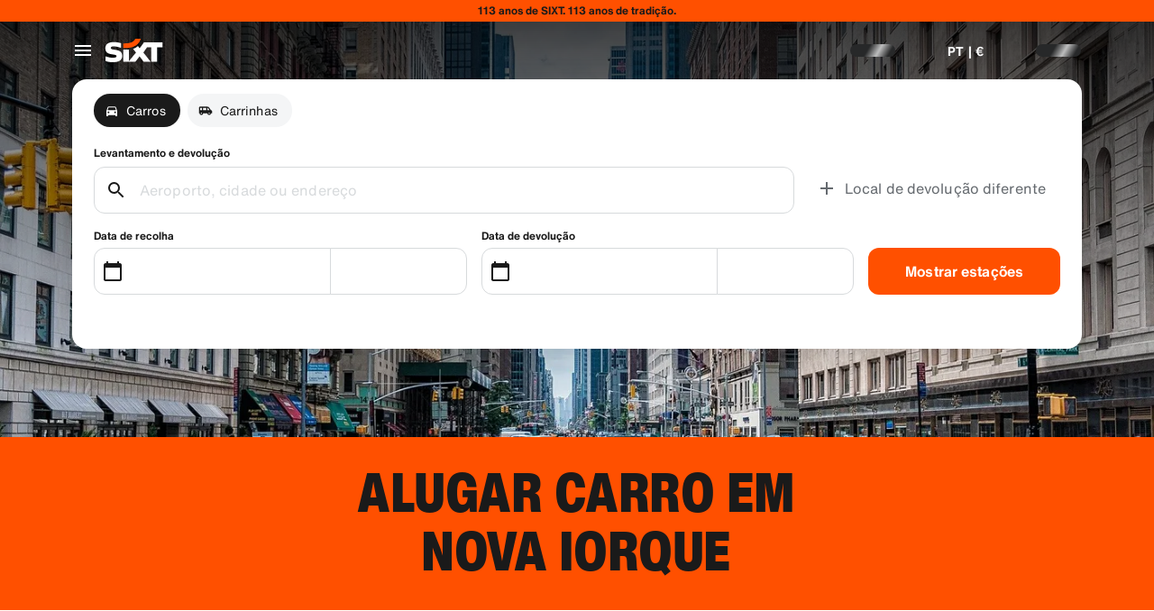

--- FILE ---
content_type: application/javascript
request_url: https://www.sixt.pt/sitegen/client-sitegen-stationfinder.b36cd559c34803d70e9d6b1beadf23e5e2cccf4f.js
body_size: 84548
content:
(()=>{"use strict";var e={65529:function(e,t){let n="RUNTIME-001",r="RUNTIME-002",a="RUNTIME-003",o="RUNTIME-004",l="RUNTIME-005",i="RUNTIME-006",s="RUNTIME-007",u="RUNTIME-008",c="RUNTIME-009",f="TYPE-001",d="BUILD-001",p="BUILD-002",m=e=>{let t=e.split("-")[0].toLowerCase();return`View the docs to see how to solve: https://module-federation.io/guide/troubleshooting/${t}/${e}`};function h(){return(h=Object.assign||function(e){for(var t=1;t<arguments.length;t++){var n=arguments[t];for(var r in n)Object.prototype.hasOwnProperty.call(n,r)&&(e[r]=n[r])}return e}).apply(this,arguments)}let g={[n]:"Failed to get remoteEntry exports.",[r]:'The remote entry interface does not contain "init"',[a]:"Failed to get manifest.",[o]:"Failed to locate remote.",[l]:"Invalid loadShareSync function call from bundler runtime",[i]:"Invalid loadShareSync function call from runtime",[s]:"Failed to get remote snapshot.",[u]:"Failed to load script resources.",[c]:"Please call createInstance first."},v={[f]:"Failed to generate type declaration. Execute the below cmd to reproduce and fix the error."},b={[d]:"Failed to find expose module.",[p]:"PublicPath is required in prod mode."},y=h({},g,v,b);t.BUILD_001=d,t.BUILD_002=p,t.RUNTIME_001=n,t.RUNTIME_002=r,t.RUNTIME_003=a,t.RUNTIME_004=o,t.RUNTIME_005=l,t.RUNTIME_006=i,t.RUNTIME_007=s,t.RUNTIME_008=u,t.RUNTIME_009=c,t.TYPE_001=f,t.buildDescMap=b,t.errorDescMap=y,t.getShortErrorMsg=(e,t,n,r)=>{let a=[`${[t[e]]} #${e}`];return n&&a.push(`args: ${JSON.stringify(n)}`),a.push(m(e)),r&&a.push(`Original Error Message:
 ${r}`),a.join("\n")},t.runtimeDescMap=g,t.typeDescMap=v},53467:function(e,t,n){var r,a,o,l,i,s,u=n(28552),c=n(4541);function f(e){for(var t="https://reactjs.org/docs/error-decoder.html?invariant="+e,n=1;n<arguments.length;n++)t+="&args[]="+encodeURIComponent(arguments[n]);return"Minified React error #"+e+"; visit "+t+" for the full message or use the non-minified dev environment for full errors and additional helpful warnings."}var d=new Set,p={};function m(e,t){h(e,t),h(e+"Capture",t)}function h(e,t){for(p[e]=t,e=0;e<t.length;e++)d.add(t[e])}var g="undefined"!=typeof window&&void 0!==window.document&&void 0!==window.document.createElement,v=Object.prototype.hasOwnProperty,b=/^[:A-Z_a-z\u00C0-\u00D6\u00D8-\u00F6\u00F8-\u02FF\u0370-\u037D\u037F-\u1FFF\u200C-\u200D\u2070-\u218F\u2C00-\u2FEF\u3001-\uD7FF\uF900-\uFDCF\uFDF0-\uFFFD][:A-Z_a-z\u00C0-\u00D6\u00D8-\u00F6\u00F8-\u02FF\u0370-\u037D\u037F-\u1FFF\u200C-\u200D\u2070-\u218F\u2C00-\u2FEF\u3001-\uD7FF\uF900-\uFDCF\uFDF0-\uFFFD\-.0-9\u00B7\u0300-\u036F\u203F-\u2040]*$/,y={},_={};function S(e,t,n,r,a,o,l){this.acceptsBooleans=2===t||3===t||4===t,this.attributeName=r,this.attributeNamespace=a,this.mustUseProperty=n,this.propertyName=e,this.type=t,this.sanitizeURL=o,this.removeEmptyString=l}var w={};"children dangerouslySetInnerHTML defaultValue defaultChecked innerHTML suppressContentEditableWarning suppressHydrationWarning style".split(" ").forEach(function(e){w[e]=new S(e,0,!1,e,null,!1,!1)}),[["acceptCharset","accept-charset"],["className","class"],["htmlFor","for"],["httpEquiv","http-equiv"]].forEach(function(e){var t=e[0];w[t]=new S(t,1,!1,e[1],null,!1,!1)}),["contentEditable","draggable","spellCheck","value"].forEach(function(e){w[e]=new S(e,2,!1,e.toLowerCase(),null,!1,!1)}),["autoReverse","externalResourcesRequired","focusable","preserveAlpha"].forEach(function(e){w[e]=new S(e,2,!1,e,null,!1,!1)}),"allowFullScreen async autoFocus autoPlay controls default defer disabled disablePictureInPicture disableRemotePlayback formNoValidate hidden loop noModule noValidate open playsInline readOnly required reversed scoped seamless itemScope".split(" ").forEach(function(e){w[e]=new S(e,3,!1,e.toLowerCase(),null,!1,!1)}),["checked","multiple","muted","selected"].forEach(function(e){w[e]=new S(e,3,!0,e,null,!1,!1)}),["capture","download"].forEach(function(e){w[e]=new S(e,4,!1,e,null,!1,!1)}),["cols","rows","size","span"].forEach(function(e){w[e]=new S(e,6,!1,e,null,!1,!1)}),["rowSpan","start"].forEach(function(e){w[e]=new S(e,5,!1,e.toLowerCase(),null,!1,!1)});var E=/[\-:]([a-z])/g;function k(e){return e[1].toUpperCase()}function x(e,t,n,r){var a,o=w.hasOwnProperty(t)?w[t]:null;(null!==o?0!==o.type:r||!(2<t.length)||"o"!==t[0]&&"O"!==t[0]||"n"!==t[1]&&"N"!==t[1])&&(function(e,t,n,r){if(null==t||function(e,t,n,r){if(null!==n&&0===n.type)return!1;switch(typeof t){case"function":case"symbol":return!0;case"boolean":if(r)return!1;if(null!==n)return!n.acceptsBooleans;return"data-"!==(e=e.toLowerCase().slice(0,5))&&"aria-"!==e;default:return!1}}(e,t,n,r))return!0;if(r)return!1;if(null!==n)switch(n.type){case 3:return!t;case 4:return!1===t;case 5:return isNaN(t);case 6:return isNaN(t)||1>t}return!1}(t,n,o,r)&&(n=null),r||null===o?(a=t,(!!v.call(_,a)||!v.call(y,a)&&(b.test(a)?_[a]=!0:(y[a]=!0,!1)))&&(null===n?e.removeAttribute(t):e.setAttribute(t,""+n))):o.mustUseProperty?e[o.propertyName]=null===n?3!==o.type&&"":n:(t=o.attributeName,r=o.attributeNamespace,null===n?e.removeAttribute(t):(n=3===(o=o.type)||4===o&&!0===n?"":""+n,r?e.setAttributeNS(r,t,n):e.setAttribute(t,n))))}"accent-height alignment-baseline arabic-form baseline-shift cap-height clip-path clip-rule color-interpolation color-interpolation-filters color-profile color-rendering dominant-baseline enable-background fill-opacity fill-rule flood-color flood-opacity font-family font-size font-size-adjust font-stretch font-style font-variant font-weight glyph-name glyph-orientation-horizontal glyph-orientation-vertical horiz-adv-x horiz-origin-x image-rendering letter-spacing lighting-color marker-end marker-mid marker-start overline-position overline-thickness paint-order panose-1 pointer-events rendering-intent shape-rendering stop-color stop-opacity strikethrough-position strikethrough-thickness stroke-dasharray stroke-dashoffset stroke-linecap stroke-linejoin stroke-miterlimit stroke-opacity stroke-width text-anchor text-decoration text-rendering underline-position underline-thickness unicode-bidi unicode-range units-per-em v-alphabetic v-hanging v-ideographic v-mathematical vector-effect vert-adv-y vert-origin-x vert-origin-y word-spacing writing-mode xmlns:xlink x-height".split(" ").forEach(function(e){var t=e.replace(E,k);w[t]=new S(t,1,!1,e,null,!1,!1)}),"xlink:actuate xlink:arcrole xlink:role xlink:show xlink:title xlink:type".split(" ").forEach(function(e){var t=e.replace(E,k);w[t]=new S(t,1,!1,e,"http://www.w3.org/1999/xlink",!1,!1)}),["xml:base","xml:lang","xml:space"].forEach(function(e){var t=e.replace(E,k);w[t]=new S(t,1,!1,e,"http://www.w3.org/XML/1998/namespace",!1,!1)}),["tabIndex","crossOrigin"].forEach(function(e){w[e]=new S(e,1,!1,e.toLowerCase(),null,!1,!1)}),w.xlinkHref=new S("xlinkHref",1,!1,"xlink:href","http://www.w3.org/1999/xlink",!0,!1),["src","href","action","formAction"].forEach(function(e){w[e]=new S(e,1,!1,e.toLowerCase(),null,!0,!0)});var N=u.__SECRET_INTERNALS_DO_NOT_USE_OR_YOU_WILL_BE_FIRED,R=Symbol.for("react.element"),T=Symbol.for("react.portal"),C=Symbol.for("react.fragment"),O=Symbol.for("react.strict_mode"),P=Symbol.for("react.profiler"),I=Symbol.for("react.provider"),M=Symbol.for("react.context"),A=Symbol.for("react.forward_ref"),F=Symbol.for("react.suspense"),D=Symbol.for("react.suspense_list"),$=Symbol.for("react.memo"),L=Symbol.for("react.lazy");Symbol.for("react.scope"),Symbol.for("react.debug_trace_mode");var j=Symbol.for("react.offscreen");Symbol.for("react.legacy_hidden"),Symbol.for("react.cache"),Symbol.for("react.tracing_marker");var z=Symbol.iterator;function V(e){return null===e||"object"!=typeof e?null:"function"==typeof(e=z&&e[z]||e["@@iterator"])?e:null}var U,H=Object.assign;function B(e){if(void 0===U)try{throw Error()}catch(e){var t=e.stack.trim().match(/\n( *(at )?)/);U=t&&t[1]||""}return"\n"+U+e}var W=!1;function q(e,t){if(!e||W)return"";W=!0;var n=Error.prepareStackTrace;Error.prepareStackTrace=void 0;try{if(t){if(t=function(){throw Error()},Object.defineProperty(t.prototype,"props",{set:function(){throw Error()}}),"object"==typeof Reflect&&Reflect.construct){try{Reflect.construct(t,[])}catch(e){var r=e}Reflect.construct(e,[],t)}else{try{t.call()}catch(e){r=e}e.call(t.prototype)}}else{try{throw Error()}catch(e){r=e}e()}}catch(t){if(t&&r&&"string"==typeof t.stack){for(var a=t.stack.split("\n"),o=r.stack.split("\n"),l=a.length-1,i=o.length-1;1<=l&&0<=i&&a[l]!==o[i];)i--;for(;1<=l&&0<=i;l--,i--)if(a[l]!==o[i]){if(1!==l||1!==i)do if(l--,0>--i||a[l]!==o[i]){var s="\n"+a[l].replace(" at new "," at ");return e.displayName&&s.includes("<anonymous>")&&(s=s.replace("<anonymous>",e.displayName)),s}while(1<=l&&0<=i);break}}}finally{W=!1,Error.prepareStackTrace=n}return(e=e?e.displayName||e.name:"")?B(e):""}function G(e){switch(typeof e){case"boolean":case"number":case"string":case"undefined":case"object":return e;default:return""}}function Q(e){var t=e.type;return(e=e.nodeName)&&"input"===e.toLowerCase()&&("checkbox"===t||"radio"===t)}function K(e){e._valueTracker||(e._valueTracker=function(e){var t=Q(e)?"checked":"value",n=Object.getOwnPropertyDescriptor(e.constructor.prototype,t),r=""+e[t];if(!e.hasOwnProperty(t)&&void 0!==n&&"function"==typeof n.get&&"function"==typeof n.set){var a=n.get,o=n.set;return Object.defineProperty(e,t,{configurable:!0,get:function(){return a.call(this)},set:function(e){r=""+e,o.call(this,e)}}),Object.defineProperty(e,t,{enumerable:n.enumerable}),{getValue:function(){return r},setValue:function(e){r=""+e},stopTracking:function(){e._valueTracker=null,delete e[t]}}}}(e))}function Y(e){if(!e)return!1;var t=e._valueTracker;if(!t)return!0;var n=t.getValue(),r="";return e&&(r=Q(e)?e.checked?"true":"false":e.value),(e=r)!==n&&(t.setValue(e),!0)}function X(e){if(void 0===(e=e||("undefined"!=typeof document?document:void 0)))return null;try{return e.activeElement||e.body}catch(t){return e.body}}function J(e,t){var n=t.checked;return H({},t,{defaultChecked:void 0,defaultValue:void 0,value:void 0,checked:null!=n?n:e._wrapperState.initialChecked})}function Z(e,t){var n=null==t.defaultValue?"":t.defaultValue,r=null!=t.checked?t.checked:t.defaultChecked;n=G(null!=t.value?t.value:n),e._wrapperState={initialChecked:r,initialValue:n,controlled:"checkbox"===t.type||"radio"===t.type?null!=t.checked:null!=t.value}}function ee(e,t){null!=(t=t.checked)&&x(e,"checked",t,!1)}function et(e,t){ee(e,t);var n=G(t.value),r=t.type;if(null!=n)"number"===r?(0===n&&""===e.value||e.value!=n)&&(e.value=""+n):e.value!==""+n&&(e.value=""+n);else if("submit"===r||"reset"===r){e.removeAttribute("value");return}t.hasOwnProperty("value")?er(e,t.type,n):t.hasOwnProperty("defaultValue")&&er(e,t.type,G(t.defaultValue)),null==t.checked&&null!=t.defaultChecked&&(e.defaultChecked=!!t.defaultChecked)}function en(e,t,n){if(t.hasOwnProperty("value")||t.hasOwnProperty("defaultValue")){var r=t.type;if(("submit"===r||"reset"===r)&&(void 0===t.value||null===t.value))return;t=""+e._wrapperState.initialValue,n||t===e.value||(e.value=t),e.defaultValue=t}""!==(n=e.name)&&(e.name=""),e.defaultChecked=!!e._wrapperState.initialChecked,""!==n&&(e.name=n)}function er(e,t,n){("number"!==t||X(e.ownerDocument)!==e)&&(null==n?e.defaultValue=""+e._wrapperState.initialValue:e.defaultValue!==""+n&&(e.defaultValue=""+n))}var ea=Array.isArray;function eo(e,t,n,r){if(e=e.options,t){t={};for(var a=0;a<n.length;a++)t["$"+n[a]]=!0;for(n=0;n<e.length;n++)a=t.hasOwnProperty("$"+e[n].value),e[n].selected!==a&&(e[n].selected=a),a&&r&&(e[n].defaultSelected=!0)}else{for(a=0,n=""+G(n),t=null;a<e.length;a++){if(e[a].value===n){e[a].selected=!0,r&&(e[a].defaultSelected=!0);return}null!==t||e[a].disabled||(t=e[a])}null!==t&&(t.selected=!0)}}function el(e,t){if(null!=t.dangerouslySetInnerHTML)throw Error(f(91));return H({},t,{value:void 0,defaultValue:void 0,children:""+e._wrapperState.initialValue})}function ei(e,t){var n=t.value;if(null==n){if(n=t.children,t=t.defaultValue,null!=n){if(null!=t)throw Error(f(92));if(ea(n)){if(1<n.length)throw Error(f(93));n=n[0]}t=n}null==t&&(t=""),n=t}e._wrapperState={initialValue:G(n)}}function es(e,t){var n=G(t.value),r=G(t.defaultValue);null!=n&&((n=""+n)!==e.value&&(e.value=n),null==t.defaultValue&&e.defaultValue!==n&&(e.defaultValue=n)),null!=r&&(e.defaultValue=""+r)}function eu(e){var t=e.textContent;t===e._wrapperState.initialValue&&""!==t&&null!==t&&(e.value=t)}function ec(e){switch(e){case"svg":return"http://www.w3.org/2000/svg";case"math":return"http://www.w3.org/1998/Math/MathML";default:return"http://www.w3.org/1999/xhtml"}}function ef(e,t){return null==e||"http://www.w3.org/1999/xhtml"===e?ec(t):"http://www.w3.org/2000/svg"===e&&"foreignObject"===t?"http://www.w3.org/1999/xhtml":e}var ed,ep,em=(ed=function(e,t){if("http://www.w3.org/2000/svg"!==e.namespaceURI||"innerHTML"in e)e.innerHTML=t;else{for((ep=ep||document.createElement("div")).innerHTML="<svg>"+t.valueOf().toString()+"</svg>",t=ep.firstChild;e.firstChild;)e.removeChild(e.firstChild);for(;t.firstChild;)e.appendChild(t.firstChild)}},"undefined"!=typeof MSApp&&MSApp.execUnsafeLocalFunction?function(e,t,n,r){MSApp.execUnsafeLocalFunction(function(){return ed(e,t,n,r)})}:ed);function eh(e,t){if(t){var n=e.firstChild;if(n&&n===e.lastChild&&3===n.nodeType){n.nodeValue=t;return}}e.textContent=t}var eg={animationIterationCount:!0,aspectRatio:!0,borderImageOutset:!0,borderImageSlice:!0,borderImageWidth:!0,boxFlex:!0,boxFlexGroup:!0,boxOrdinalGroup:!0,columnCount:!0,columns:!0,flex:!0,flexGrow:!0,flexPositive:!0,flexShrink:!0,flexNegative:!0,flexOrder:!0,gridArea:!0,gridRow:!0,gridRowEnd:!0,gridRowSpan:!0,gridRowStart:!0,gridColumn:!0,gridColumnEnd:!0,gridColumnSpan:!0,gridColumnStart:!0,fontWeight:!0,lineClamp:!0,lineHeight:!0,opacity:!0,order:!0,orphans:!0,tabSize:!0,widows:!0,zIndex:!0,zoom:!0,fillOpacity:!0,floodOpacity:!0,stopOpacity:!0,strokeDasharray:!0,strokeDashoffset:!0,strokeMiterlimit:!0,strokeOpacity:!0,strokeWidth:!0},ev=["Webkit","ms","Moz","O"];function eb(e,t,n){return null==t||"boolean"==typeof t||""===t?"":n||"number"!=typeof t||0===t||eg.hasOwnProperty(e)&&eg[e]?(""+t).trim():t+"px"}function ey(e,t){for(var n in e=e.style,t)if(t.hasOwnProperty(n)){var r=0===n.indexOf("--"),a=eb(n,t[n],r);"float"===n&&(n="cssFloat"),r?e.setProperty(n,a):e[n]=a}}Object.keys(eg).forEach(function(e){ev.forEach(function(t){eg[t=t+e.charAt(0).toUpperCase()+e.substring(1)]=eg[e]})});var e_=H({menuitem:!0},{area:!0,base:!0,br:!0,col:!0,embed:!0,hr:!0,img:!0,input:!0,keygen:!0,link:!0,meta:!0,param:!0,source:!0,track:!0,wbr:!0});function eS(e,t){if(t){if(e_[e]&&(null!=t.children||null!=t.dangerouslySetInnerHTML))throw Error(f(137,e));if(null!=t.dangerouslySetInnerHTML){if(null!=t.children)throw Error(f(60));if("object"!=typeof t.dangerouslySetInnerHTML||!("__html"in t.dangerouslySetInnerHTML))throw Error(f(61))}if(null!=t.style&&"object"!=typeof t.style)throw Error(f(62))}}function ew(e,t){if(-1===e.indexOf("-"))return"string"==typeof t.is;switch(e){case"annotation-xml":case"color-profile":case"font-face":case"font-face-src":case"font-face-uri":case"font-face-format":case"font-face-name":case"missing-glyph":return!1;default:return!0}}var eE=null;function ek(e){return(e=e.target||e.srcElement||window).correspondingUseElement&&(e=e.correspondingUseElement),3===e.nodeType?e.parentNode:e}var ex=null,eN=null,eR=null;function eT(e){if(e=rD(e)){if("function"!=typeof ex)throw Error(f(280));var t=e.stateNode;t&&(t=rL(t),ex(e.stateNode,e.type,t))}}function eC(e){eN?eR?eR.push(e):eR=[e]:eN=e}function eO(){if(eN){var e=eN,t=eR;if(eR=eN=null,eT(e),t)for(e=0;e<t.length;e++)eT(t[e])}}function eP(e,t){return e(t)}function eI(){}var eM=!1;function eA(e,t,n){if(eM)return e(t,n);eM=!0;try{return eP(e,t,n)}finally{eM=!1,(null!==eN||null!==eR)&&(eI(),eO())}}function eF(e,t){var n=e.stateNode;if(null===n)return null;var r=rL(n);if(null===r)return null;switch(n=r[t],t){case"onClick":case"onClickCapture":case"onDoubleClick":case"onDoubleClickCapture":case"onMouseDown":case"onMouseDownCapture":case"onMouseMove":case"onMouseMoveCapture":case"onMouseUp":case"onMouseUpCapture":case"onMouseEnter":(r=!r.disabled)||(r="button"!==(e=e.type)&&"input"!==e&&"select"!==e&&"textarea"!==e),e=!r;break;default:e=!1}if(e)return null;if(n&&"function"!=typeof n)throw Error(f(231,t,typeof n));return n}var eD=!1;if(g)try{var e$={};Object.defineProperty(e$,"passive",{get:function(){eD=!0}}),window.addEventListener("test",e$,e$),window.removeEventListener("test",e$,e$)}catch(e){eD=!1}function eL(e,t,n,r,a,o,l,i,s){var u=Array.prototype.slice.call(arguments,3);try{t.apply(n,u)}catch(e){this.onError(e)}}var ej=!1,ez=null,eV=!1,eU=null,eH={onError:function(e){ej=!0,ez=e}};function eB(e,t,n,r,a,o,l,i,s){ej=!1,ez=null,eL.apply(eH,arguments)}function eW(e){var t=e,n=e;if(e.alternate)for(;t.return;)t=t.return;else{e=t;do 0!=(4098&(t=e).flags)&&(n=t.return),e=t.return;while(e)}return 3===t.tag?n:null}function eq(e){if(13===e.tag){var t=e.memoizedState;if(null===t&&null!==(e=e.alternate)&&(t=e.memoizedState),null!==t)return t.dehydrated}return null}function eG(e){if(eW(e)!==e)throw Error(f(188))}function eQ(e){return null!==(e=function(e){var t=e.alternate;if(!t){if(null===(t=eW(e)))throw Error(f(188));return t!==e?null:e}for(var n=e,r=t;;){var a=n.return;if(null===a)break;var o=a.alternate;if(null===o){if(null!==(r=a.return)){n=r;continue}break}if(a.child===o.child){for(o=a.child;o;){if(o===n)return eG(a),e;if(o===r)return eG(a),t;o=o.sibling}throw Error(f(188))}if(n.return!==r.return)n=a,r=o;else{for(var l=!1,i=a.child;i;){if(i===n){l=!0,n=a,r=o;break}if(i===r){l=!0,r=a,n=o;break}i=i.sibling}if(!l){for(i=o.child;i;){if(i===n){l=!0,n=o,r=a;break}if(i===r){l=!0,r=o,n=a;break}i=i.sibling}if(!l)throw Error(f(189))}}if(n.alternate!==r)throw Error(f(190))}if(3!==n.tag)throw Error(f(188));return n.stateNode.current===n?e:t}(e))?function e(t){if(5===t.tag||6===t.tag)return t;for(t=t.child;null!==t;){var n=e(t);if(null!==n)return n;t=t.sibling}return null}(e):null}var eK=c.unstable_scheduleCallback,eY=c.unstable_cancelCallback,eX=c.unstable_shouldYield,eJ=c.unstable_requestPaint,eZ=c.unstable_now,e0=c.unstable_getCurrentPriorityLevel,e1=c.unstable_ImmediatePriority,e2=c.unstable_UserBlockingPriority,e4=c.unstable_NormalPriority,e3=c.unstable_LowPriority,e8=c.unstable_IdlePriority,e5=null,e6=null,e9=Math.clz32?Math.clz32:function(e){return 0==(e>>>=0)?32:31-(e7(e)/te|0)|0},e7=Math.log,te=Math.LN2,tt=64,tn=4194304;function tr(e){switch(e&-e){case 1:return 1;case 2:return 2;case 4:return 4;case 8:return 8;case 16:return 16;case 32:return 32;case 64:case 128:case 256:case 512:case 1024:case 2048:case 4096:case 8192:case 16384:case 32768:case 65536:case 131072:case 262144:case 524288:case 1048576:case 2097152:return 4194240&e;case 4194304:case 8388608:case 0x1000000:case 0x2000000:case 0x4000000:return 0x7c00000&e;case 0x8000000:return 0x8000000;case 0x10000000:return 0x10000000;case 0x20000000:return 0x20000000;case 0x40000000:return 0x40000000;default:return e}}function ta(e,t){var n=e.pendingLanes;if(0===n)return 0;var r=0,a=e.suspendedLanes,o=e.pingedLanes,l=0xfffffff&n;if(0!==l){var i=l&~a;0!==i?r=tr(i):0!=(o&=l)&&(r=tr(o))}else 0!=(l=n&~a)?r=tr(l):0!==o&&(r=tr(o));if(0===r)return 0;if(0!==t&&t!==r&&0==(t&a)&&((a=r&-r)>=(o=t&-t)||16===a&&0!=(4194240&o)))return t;if(0!=(4&r)&&(r|=16&n),0!==(t=e.entangledLanes))for(e=e.entanglements,t&=r;0<t;)a=1<<(n=31-e9(t)),r|=e[n],t&=~a;return r}function to(e){return 0!=(e=-0x40000001&e.pendingLanes)?e:0x40000000&e?0x40000000:0}function tl(){var e=tt;return 0==(4194240&(tt<<=1))&&(tt=64),e}function ti(e){for(var t=[],n=0;31>n;n++)t.push(e);return t}function ts(e,t,n){e.pendingLanes|=t,0x20000000!==t&&(e.suspendedLanes=0,e.pingedLanes=0),(e=e.eventTimes)[t=31-e9(t)]=n}function tu(e,t){var n=e.entangledLanes|=t;for(e=e.entanglements;n;){var r=31-e9(n),a=1<<r;a&t|e[r]&t&&(e[r]|=t),n&=~a}}var tc=0;function tf(e){return 1<(e&=-e)?4<e?0!=(0xfffffff&e)?16:0x20000000:4:1}var td,tp,tm,th,tg,tv=!1,tb=[],ty=null,t_=null,tS=null,tw=new Map,tE=new Map,tk=[],tx="mousedown mouseup touchcancel touchend touchstart auxclick dblclick pointercancel pointerdown pointerup dragend dragstart drop compositionend compositionstart keydown keypress keyup input textInput copy cut paste click change contextmenu reset submit".split(" ");function tN(e,t){switch(e){case"focusin":case"focusout":ty=null;break;case"dragenter":case"dragleave":t_=null;break;case"mouseover":case"mouseout":tS=null;break;case"pointerover":case"pointerout":tw.delete(t.pointerId);break;case"gotpointercapture":case"lostpointercapture":tE.delete(t.pointerId)}}function tR(e,t,n,r,a,o){return null===e||e.nativeEvent!==o?(e={blockedOn:t,domEventName:n,eventSystemFlags:r,nativeEvent:o,targetContainers:[a]},null!==t&&null!==(t=rD(t))&&tp(t)):(e.eventSystemFlags|=r,t=e.targetContainers,null!==a&&-1===t.indexOf(a)&&t.push(a)),e}function tT(e){var t=rF(e.target);if(null!==t){var n=eW(t);if(null!==n){if(13===(t=n.tag)){if(null!==(t=eq(n))){e.blockedOn=t,tg(e.priority,function(){tm(n)});return}}else if(3===t&&n.stateNode.current.memoizedState.isDehydrated){e.blockedOn=3===n.tag?n.stateNode.containerInfo:null;return}}}e.blockedOn=null}function tC(e){if(null!==e.blockedOn)return!1;for(var t=e.targetContainers;0<t.length;){var n=tz(e.domEventName,e.eventSystemFlags,t[0],e.nativeEvent);if(null!==n)return null!==(t=rD(n))&&tp(t),e.blockedOn=n,!1;var r=new(n=e.nativeEvent).constructor(n.type,n);eE=r,n.target.dispatchEvent(r),eE=null,t.shift()}return!0}function tO(e,t,n){tC(e)&&n.delete(t)}function tP(){tv=!1,null!==ty&&tC(ty)&&(ty=null),null!==t_&&tC(t_)&&(t_=null),null!==tS&&tC(tS)&&(tS=null),tw.forEach(tO),tE.forEach(tO)}function tI(e,t){e.blockedOn===t&&(e.blockedOn=null,tv||(tv=!0,c.unstable_scheduleCallback(c.unstable_NormalPriority,tP)))}function tM(e){function t(t){return tI(t,e)}if(0<tb.length){tI(tb[0],e);for(var n=1;n<tb.length;n++){var r=tb[n];r.blockedOn===e&&(r.blockedOn=null)}}for(null!==ty&&tI(ty,e),null!==t_&&tI(t_,e),null!==tS&&tI(tS,e),tw.forEach(t),tE.forEach(t),n=0;n<tk.length;n++)(r=tk[n]).blockedOn===e&&(r.blockedOn=null);for(;0<tk.length&&null===(n=tk[0]).blockedOn;)tT(n),null===n.blockedOn&&tk.shift()}var tA=N.ReactCurrentBatchConfig,tF=!0;function tD(e,t,n,r){var a=tc,o=tA.transition;tA.transition=null;try{tc=1,tL(e,t,n,r)}finally{tc=a,tA.transition=o}}function t$(e,t,n,r){var a=tc,o=tA.transition;tA.transition=null;try{tc=4,tL(e,t,n,r)}finally{tc=a,tA.transition=o}}function tL(e,t,n,r){if(tF){var a=tz(e,t,n,r);if(null===a)ri(e,t,r,tj,n),tN(e,r);else if(function(e,t,n,r,a){switch(t){case"focusin":return ty=tR(ty,e,t,n,r,a),!0;case"dragenter":return t_=tR(t_,e,t,n,r,a),!0;case"mouseover":return tS=tR(tS,e,t,n,r,a),!0;case"pointerover":var o=a.pointerId;return tw.set(o,tR(tw.get(o)||null,e,t,n,r,a)),!0;case"gotpointercapture":return o=a.pointerId,tE.set(o,tR(tE.get(o)||null,e,t,n,r,a)),!0}return!1}(a,e,t,n,r))r.stopPropagation();else if(tN(e,r),4&t&&-1<tx.indexOf(e)){for(;null!==a;){var o=rD(a);if(null!==o&&td(o),null===(o=tz(e,t,n,r))&&ri(e,t,r,tj,n),o===a)break;a=o}null!==a&&r.stopPropagation()}else ri(e,t,r,null,n)}}var tj=null;function tz(e,t,n,r){if(tj=null,null!==(e=rF(e=ek(r)))){if(null===(t=eW(e)))e=null;else if(13===(n=t.tag)){if(null!==(e=eq(t)))return e;e=null}else if(3===n){if(t.stateNode.current.memoizedState.isDehydrated)return 3===t.tag?t.stateNode.containerInfo:null;e=null}else t!==e&&(e=null)}return tj=e,null}function tV(e){switch(e){case"cancel":case"click":case"close":case"contextmenu":case"copy":case"cut":case"auxclick":case"dblclick":case"dragend":case"dragstart":case"drop":case"focusin":case"focusout":case"input":case"invalid":case"keydown":case"keypress":case"keyup":case"mousedown":case"mouseup":case"paste":case"pause":case"play":case"pointercancel":case"pointerdown":case"pointerup":case"ratechange":case"reset":case"resize":case"seeked":case"submit":case"touchcancel":case"touchend":case"touchstart":case"volumechange":case"change":case"selectionchange":case"textInput":case"compositionstart":case"compositionend":case"compositionupdate":case"beforeblur":case"afterblur":case"beforeinput":case"blur":case"fullscreenchange":case"focus":case"hashchange":case"popstate":case"select":case"selectstart":return 1;case"drag":case"dragenter":case"dragexit":case"dragleave":case"dragover":case"mousemove":case"mouseout":case"mouseover":case"pointermove":case"pointerout":case"pointerover":case"scroll":case"toggle":case"touchmove":case"wheel":case"mouseenter":case"mouseleave":case"pointerenter":case"pointerleave":return 4;case"message":switch(e0()){case e1:return 1;case e2:return 4;case e4:case e3:return 16;case e8:return 0x20000000;default:return 16}default:return 16}}var tU=null,tH=null,tB=null;function tW(){if(tB)return tB;var e,t,n=tH,r=n.length,a="value"in tU?tU.value:tU.textContent,o=a.length;for(e=0;e<r&&n[e]===a[e];e++);var l=r-e;for(t=1;t<=l&&n[r-t]===a[o-t];t++);return tB=a.slice(e,1<t?1-t:void 0)}function tq(e){var t=e.keyCode;return"charCode"in e?0===(e=e.charCode)&&13===t&&(e=13):e=t,10===e&&(e=13),32<=e||13===e?e:0}function tG(){return!0}function tQ(){return!1}function tK(e){function t(t,n,r,a,o){for(var l in this._reactName=t,this._targetInst=r,this.type=n,this.nativeEvent=a,this.target=o,this.currentTarget=null,e)e.hasOwnProperty(l)&&(t=e[l],this[l]=t?t(a):a[l]);return this.isDefaultPrevented=(null!=a.defaultPrevented?a.defaultPrevented:!1===a.returnValue)?tG:tQ,this.isPropagationStopped=tQ,this}return H(t.prototype,{preventDefault:function(){this.defaultPrevented=!0;var e=this.nativeEvent;e&&(e.preventDefault?e.preventDefault():"unknown"!=typeof e.returnValue&&(e.returnValue=!1),this.isDefaultPrevented=tG)},stopPropagation:function(){var e=this.nativeEvent;e&&(e.stopPropagation?e.stopPropagation():"unknown"!=typeof e.cancelBubble&&(e.cancelBubble=!0),this.isPropagationStopped=tG)},persist:function(){},isPersistent:tG}),t}var tY,tX,tJ,tZ={eventPhase:0,bubbles:0,cancelable:0,timeStamp:function(e){return e.timeStamp||Date.now()},defaultPrevented:0,isTrusted:0},t0=tK(tZ),t1=H({},tZ,{view:0,detail:0}),t2=tK(t1),t4=H({},t1,{screenX:0,screenY:0,clientX:0,clientY:0,pageX:0,pageY:0,ctrlKey:0,shiftKey:0,altKey:0,metaKey:0,getModifierState:na,button:0,buttons:0,relatedTarget:function(e){return void 0===e.relatedTarget?e.fromElement===e.srcElement?e.toElement:e.fromElement:e.relatedTarget},movementX:function(e){return"movementX"in e?e.movementX:(e!==tJ&&(tJ&&"mousemove"===e.type?(tY=e.screenX-tJ.screenX,tX=e.screenY-tJ.screenY):tX=tY=0,tJ=e),tY)},movementY:function(e){return"movementY"in e?e.movementY:tX}}),t3=tK(t4),t8=tK(H({},t4,{dataTransfer:0})),t5=tK(H({},t1,{relatedTarget:0})),t6=tK(H({},tZ,{animationName:0,elapsedTime:0,pseudoElement:0})),t9=tK(H({},tZ,{clipboardData:function(e){return"clipboardData"in e?e.clipboardData:window.clipboardData}})),t7=tK(H({},tZ,{data:0})),ne={Esc:"Escape",Spacebar:" ",Left:"ArrowLeft",Up:"ArrowUp",Right:"ArrowRight",Down:"ArrowDown",Del:"Delete",Win:"OS",Menu:"ContextMenu",Apps:"ContextMenu",Scroll:"ScrollLock",MozPrintableKey:"Unidentified"},nt={8:"Backspace",9:"Tab",12:"Clear",13:"Enter",16:"Shift",17:"Control",18:"Alt",19:"Pause",20:"CapsLock",27:"Escape",32:" ",33:"PageUp",34:"PageDown",35:"End",36:"Home",37:"ArrowLeft",38:"ArrowUp",39:"ArrowRight",40:"ArrowDown",45:"Insert",46:"Delete",112:"F1",113:"F2",114:"F3",115:"F4",116:"F5",117:"F6",118:"F7",119:"F8",120:"F9",121:"F10",122:"F11",123:"F12",144:"NumLock",145:"ScrollLock",224:"Meta"},nn={Alt:"altKey",Control:"ctrlKey",Meta:"metaKey",Shift:"shiftKey"};function nr(e){var t=this.nativeEvent;return t.getModifierState?t.getModifierState(e):!!(e=nn[e])&&!!t[e]}function na(){return nr}var no=tK(H({},t1,{key:function(e){if(e.key){var t=ne[e.key]||e.key;if("Unidentified"!==t)return t}return"keypress"===e.type?13===(e=tq(e))?"Enter":String.fromCharCode(e):"keydown"===e.type||"keyup"===e.type?nt[e.keyCode]||"Unidentified":""},code:0,location:0,ctrlKey:0,shiftKey:0,altKey:0,metaKey:0,repeat:0,locale:0,getModifierState:na,charCode:function(e){return"keypress"===e.type?tq(e):0},keyCode:function(e){return"keydown"===e.type||"keyup"===e.type?e.keyCode:0},which:function(e){return"keypress"===e.type?tq(e):"keydown"===e.type||"keyup"===e.type?e.keyCode:0}})),nl=tK(H({},t4,{pointerId:0,width:0,height:0,pressure:0,tangentialPressure:0,tiltX:0,tiltY:0,twist:0,pointerType:0,isPrimary:0})),ni=tK(H({},t1,{touches:0,targetTouches:0,changedTouches:0,altKey:0,metaKey:0,ctrlKey:0,shiftKey:0,getModifierState:na})),ns=tK(H({},tZ,{propertyName:0,elapsedTime:0,pseudoElement:0})),nu=tK(H({},t4,{deltaX:function(e){return"deltaX"in e?e.deltaX:"wheelDeltaX"in e?-e.wheelDeltaX:0},deltaY:function(e){return"deltaY"in e?e.deltaY:"wheelDeltaY"in e?-e.wheelDeltaY:"wheelDelta"in e?-e.wheelDelta:0},deltaZ:0,deltaMode:0})),nc=[9,13,27,32],nf=g&&"CompositionEvent"in window,nd=null;g&&"documentMode"in document&&(nd=document.documentMode);var np=g&&"TextEvent"in window&&!nd,nm=g&&(!nf||nd&&8<nd&&11>=nd),nh=!1;function ng(e,t){switch(e){case"keyup":return -1!==nc.indexOf(t.keyCode);case"keydown":return 229!==t.keyCode;case"keypress":case"mousedown":case"focusout":return!0;default:return!1}}function nv(e){return"object"==typeof(e=e.detail)&&"data"in e?e.data:null}var nb=!1,ny={color:!0,date:!0,datetime:!0,"datetime-local":!0,email:!0,month:!0,number:!0,password:!0,range:!0,search:!0,tel:!0,text:!0,time:!0,url:!0,week:!0};function n_(e){var t=e&&e.nodeName&&e.nodeName.toLowerCase();return"input"===t?!!ny[e.type]:"textarea"===t}function nS(e,t,n,r){eC(r),0<(t=ru(t,"onChange")).length&&(n=new t0("onChange","change",null,n,r),e.push({event:n,listeners:t}))}var nw=null,nE=null;function nk(e){rt(e,0)}function nx(e){if(Y(r$(e)))return e}function nN(e,t){if("change"===e)return t}var nR=!1;if(g){if(g){var nT="oninput"in document;if(!nT){var nC=document.createElement("div");nC.setAttribute("oninput","return;"),nT="function"==typeof nC.oninput}r=nT}else r=!1;nR=r&&(!document.documentMode||9<document.documentMode)}function nO(){nw&&(nw.detachEvent("onpropertychange",nP),nE=nw=null)}function nP(e){if("value"===e.propertyName&&nx(nE)){var t=[];nS(t,nE,e,ek(e)),eA(nk,t)}}function nI(e,t,n){"focusin"===e?(nO(),nw=t,nE=n,nw.attachEvent("onpropertychange",nP)):"focusout"===e&&nO()}function nM(e){if("selectionchange"===e||"keyup"===e||"keydown"===e)return nx(nE)}function nA(e,t){if("click"===e)return nx(t)}function nF(e,t){if("input"===e||"change"===e)return nx(t)}var nD="function"==typeof Object.is?Object.is:function(e,t){return e===t&&(0!==e||1/e==1/t)||e!=e&&t!=t};function n$(e,t){if(nD(e,t))return!0;if("object"!=typeof e||null===e||"object"!=typeof t||null===t)return!1;var n=Object.keys(e),r=Object.keys(t);if(n.length!==r.length)return!1;for(r=0;r<n.length;r++){var a=n[r];if(!v.call(t,a)||!nD(e[a],t[a]))return!1}return!0}function nL(e){for(;e&&e.firstChild;)e=e.firstChild;return e}function nj(e,t){var n,r=nL(e);for(e=0;r;){if(3===r.nodeType){if(n=e+r.textContent.length,e<=t&&n>=t)return{node:r,offset:t-e};e=n}e:{for(;r;){if(r.nextSibling){r=r.nextSibling;break e}r=r.parentNode}r=void 0}r=nL(r)}}function nz(){for(var e=window,t=X();t instanceof e.HTMLIFrameElement;){try{var n="string"==typeof t.contentWindow.location.href}catch(e){n=!1}if(n)e=t.contentWindow;else break;t=X(e.document)}return t}function nV(e){var t=e&&e.nodeName&&e.nodeName.toLowerCase();return t&&("input"===t&&("text"===e.type||"search"===e.type||"tel"===e.type||"url"===e.type||"password"===e.type)||"textarea"===t||"true"===e.contentEditable)}var nU=g&&"documentMode"in document&&11>=document.documentMode,nH=null,nB=null,nW=null,nq=!1;function nG(e,t,n){var r=n.window===n?n.document:9===n.nodeType?n:n.ownerDocument;nq||null==nH||nH!==X(r)||(r="selectionStart"in(r=nH)&&nV(r)?{start:r.selectionStart,end:r.selectionEnd}:{anchorNode:(r=(r.ownerDocument&&r.ownerDocument.defaultView||window).getSelection()).anchorNode,anchorOffset:r.anchorOffset,focusNode:r.focusNode,focusOffset:r.focusOffset},nW&&n$(nW,r)||(nW=r,0<(r=ru(nB,"onSelect")).length&&(t=new t0("onSelect","select",null,t,n),e.push({event:t,listeners:r}),t.target=nH)))}function nQ(e,t){var n={};return n[e.toLowerCase()]=t.toLowerCase(),n["Webkit"+e]="webkit"+t,n["Moz"+e]="moz"+t,n}var nK={animationend:nQ("Animation","AnimationEnd"),animationiteration:nQ("Animation","AnimationIteration"),animationstart:nQ("Animation","AnimationStart"),transitionend:nQ("Transition","TransitionEnd")},nY={},nX={};function nJ(e){if(nY[e])return nY[e];if(!nK[e])return e;var t,n=nK[e];for(t in n)if(n.hasOwnProperty(t)&&t in nX)return nY[e]=n[t];return e}g&&(nX=document.createElement("div").style,"AnimationEvent"in window||(delete nK.animationend.animation,delete nK.animationiteration.animation,delete nK.animationstart.animation),"TransitionEvent"in window||delete nK.transitionend.transition);var nZ=nJ("animationend"),n0=nJ("animationiteration"),n1=nJ("animationstart"),n2=nJ("transitionend"),n4=new Map,n3="abort auxClick cancel canPlay canPlayThrough click close contextMenu copy cut drag dragEnd dragEnter dragExit dragLeave dragOver dragStart drop durationChange emptied encrypted ended error gotPointerCapture input invalid keyDown keyPress keyUp load loadedData loadedMetadata loadStart lostPointerCapture mouseDown mouseMove mouseOut mouseOver mouseUp paste pause play playing pointerCancel pointerDown pointerMove pointerOut pointerOver pointerUp progress rateChange reset resize seeked seeking stalled submit suspend timeUpdate touchCancel touchEnd touchStart volumeChange scroll toggle touchMove waiting wheel".split(" ");function n8(e,t){n4.set(e,t),m(t,[e])}for(var n5=0;n5<n3.length;n5++){var n6=n3[n5];n8(n6.toLowerCase(),"on"+(n6[0].toUpperCase()+n6.slice(1)))}n8(nZ,"onAnimationEnd"),n8(n0,"onAnimationIteration"),n8(n1,"onAnimationStart"),n8("dblclick","onDoubleClick"),n8("focusin","onFocus"),n8("focusout","onBlur"),n8(n2,"onTransitionEnd"),h("onMouseEnter",["mouseout","mouseover"]),h("onMouseLeave",["mouseout","mouseover"]),h("onPointerEnter",["pointerout","pointerover"]),h("onPointerLeave",["pointerout","pointerover"]),m("onChange","change click focusin focusout input keydown keyup selectionchange".split(" ")),m("onSelect","focusout contextmenu dragend focusin keydown keyup mousedown mouseup selectionchange".split(" ")),m("onBeforeInput",["compositionend","keypress","textInput","paste"]),m("onCompositionEnd","compositionend focusout keydown keypress keyup mousedown".split(" ")),m("onCompositionStart","compositionstart focusout keydown keypress keyup mousedown".split(" ")),m("onCompositionUpdate","compositionupdate focusout keydown keypress keyup mousedown".split(" "));var n9="abort canplay canplaythrough durationchange emptied encrypted ended error loadeddata loadedmetadata loadstart pause play playing progress ratechange resize seeked seeking stalled suspend timeupdate volumechange waiting".split(" "),n7=new Set("cancel close invalid load scroll toggle".split(" ").concat(n9));function re(e,t,n){var r=e.type||"unknown-event";e.currentTarget=n,function(e,t,n,r,a,o,l,i,s){if(eB.apply(this,arguments),ej){if(ej){var u=ez;ej=!1,ez=null}else throw Error(f(198));eV||(eV=!0,eU=u)}}(r,t,void 0,e),e.currentTarget=null}function rt(e,t){t=0!=(4&t);for(var n=0;n<e.length;n++){var r=e[n],a=r.event;r=r.listeners;e:{var o=void 0;if(t)for(var l=r.length-1;0<=l;l--){var i=r[l],s=i.instance,u=i.currentTarget;if(i=i.listener,s!==o&&a.isPropagationStopped())break e;re(a,i,u),o=s}else for(l=0;l<r.length;l++){if(s=(i=r[l]).instance,u=i.currentTarget,i=i.listener,s!==o&&a.isPropagationStopped())break e;re(a,i,u),o=s}}}if(eV)throw e=eU,eV=!1,eU=null,e}function rn(e,t){var n=t[rI];void 0===n&&(n=t[rI]=new Set);var r=e+"__bubble";n.has(r)||(rl(t,e,2,!1),n.add(r))}function rr(e,t,n){var r=0;t&&(r|=4),rl(n,e,r,t)}var ra="_reactListening"+Math.random().toString(36).slice(2);function ro(e){if(!e[ra]){e[ra]=!0,d.forEach(function(t){"selectionchange"!==t&&(n7.has(t)||rr(t,!1,e),rr(t,!0,e))});var t=9===e.nodeType?e:e.ownerDocument;null===t||t[ra]||(t[ra]=!0,rr("selectionchange",!1,t))}}function rl(e,t,n,r){switch(tV(t)){case 1:var a=tD;break;case 4:a=t$;break;default:a=tL}n=a.bind(null,t,n,e),a=void 0,eD&&("touchstart"===t||"touchmove"===t||"wheel"===t)&&(a=!0),r?void 0!==a?e.addEventListener(t,n,{capture:!0,passive:a}):e.addEventListener(t,n,!0):void 0!==a?e.addEventListener(t,n,{passive:a}):e.addEventListener(t,n,!1)}function ri(e,t,n,r,a){var o=r;if(0==(1&t)&&0==(2&t)&&null!==r)e:for(;;){if(null===r)return;var l=r.tag;if(3===l||4===l){var i=r.stateNode.containerInfo;if(i===a||8===i.nodeType&&i.parentNode===a)break;if(4===l)for(l=r.return;null!==l;){var s=l.tag;if((3===s||4===s)&&((s=l.stateNode.containerInfo)===a||8===s.nodeType&&s.parentNode===a))return;l=l.return}for(;null!==i;){if(null===(l=rF(i)))return;if(5===(s=l.tag)||6===s){r=o=l;continue e}i=i.parentNode}}r=r.return}eA(function(){var r=o,a=ek(n),l=[];e:{var i=n4.get(e);if(void 0!==i){var s=t0,u=e;switch(e){case"keypress":if(0===tq(n))break e;case"keydown":case"keyup":s=no;break;case"focusin":u="focus",s=t5;break;case"focusout":u="blur",s=t5;break;case"beforeblur":case"afterblur":s=t5;break;case"click":if(2===n.button)break e;case"auxclick":case"dblclick":case"mousedown":case"mousemove":case"mouseup":case"mouseout":case"mouseover":case"contextmenu":s=t3;break;case"drag":case"dragend":case"dragenter":case"dragexit":case"dragleave":case"dragover":case"dragstart":case"drop":s=t8;break;case"touchcancel":case"touchend":case"touchmove":case"touchstart":s=ni;break;case nZ:case n0:case n1:s=t6;break;case n2:s=ns;break;case"scroll":s=t2;break;case"wheel":s=nu;break;case"copy":case"cut":case"paste":s=t9;break;case"gotpointercapture":case"lostpointercapture":case"pointercancel":case"pointerdown":case"pointermove":case"pointerout":case"pointerover":case"pointerup":s=nl}var c=0!=(4&t),f=!c&&"scroll"===e,d=c?null!==i?i+"Capture":null:i;c=[];for(var p,m=r;null!==m;){var h=(p=m).stateNode;if(5===p.tag&&null!==h&&(p=h,null!==d&&null!=(h=eF(m,d))&&c.push(rs(m,h,p))),f)break;m=m.return}0<c.length&&(i=new s(i,u,null,n,a),l.push({event:i,listeners:c}))}}if(0==(7&t)){if(i="mouseover"===e||"pointerover"===e,s="mouseout"===e||"pointerout"===e,!(i&&n!==eE&&(u=n.relatedTarget||n.fromElement)&&(rF(u)||u[rP]))&&(s||i)&&(i=a.window===a?a:(i=a.ownerDocument)?i.defaultView||i.parentWindow:window,s?(u=n.relatedTarget||n.toElement,s=r,null!==(u=u?rF(u):null)&&(f=eW(u),u!==f||5!==u.tag&&6!==u.tag)&&(u=null)):(s=null,u=r),s!==u)){if(c=t3,h="onMouseLeave",d="onMouseEnter",m="mouse",("pointerout"===e||"pointerover"===e)&&(c=nl,h="onPointerLeave",d="onPointerEnter",m="pointer"),f=null==s?i:r$(s),p=null==u?i:r$(u),(i=new c(h,m+"leave",s,n,a)).target=f,i.relatedTarget=p,h=null,rF(a)===r&&((c=new c(d,m+"enter",u,n,a)).target=p,c.relatedTarget=f,h=c),f=h,s&&u)t:{for(c=s,d=u,m=0,p=c;p;p=rc(p))m++;for(p=0,h=d;h;h=rc(h))p++;for(;0<m-p;)c=rc(c),m--;for(;0<p-m;)d=rc(d),p--;for(;m--;){if(c===d||null!==d&&c===d.alternate)break t;c=rc(c),d=rc(d)}c=null}else c=null;null!==s&&rf(l,i,s,c,!1),null!==u&&null!==f&&rf(l,f,u,c,!0)}e:{if("select"===(s=(i=r?r$(r):window).nodeName&&i.nodeName.toLowerCase())||"input"===s&&"file"===i.type)var g,v=nN;else if(n_(i)){if(nR)v=nF;else{v=nM;var b=nI}}else(s=i.nodeName)&&"input"===s.toLowerCase()&&("checkbox"===i.type||"radio"===i.type)&&(v=nA);if(v&&(v=v(e,r))){nS(l,v,n,a);break e}b&&b(e,i,r),"focusout"===e&&(b=i._wrapperState)&&b.controlled&&"number"===i.type&&er(i,"number",i.value)}switch(b=r?r$(r):window,e){case"focusin":(n_(b)||"true"===b.contentEditable)&&(nH=b,nB=r,nW=null);break;case"focusout":nW=nB=nH=null;break;case"mousedown":nq=!0;break;case"contextmenu":case"mouseup":case"dragend":nq=!1,nG(l,n,a);break;case"selectionchange":if(nU)break;case"keydown":case"keyup":nG(l,n,a)}if(nf)t:{switch(e){case"compositionstart":var y="onCompositionStart";break t;case"compositionend":y="onCompositionEnd";break t;case"compositionupdate":y="onCompositionUpdate";break t}y=void 0}else nb?ng(e,n)&&(y="onCompositionEnd"):"keydown"===e&&229===n.keyCode&&(y="onCompositionStart");y&&(nm&&"ko"!==n.locale&&(nb||"onCompositionStart"!==y?"onCompositionEnd"===y&&nb&&(g=tW()):(tH="value"in(tU=a)?tU.value:tU.textContent,nb=!0)),0<(b=ru(r,y)).length&&(y=new t7(y,e,null,n,a),l.push({event:y,listeners:b}),g?y.data=g:null!==(g=nv(n))&&(y.data=g))),(g=np?function(e,t){switch(e){case"compositionend":return nv(t);case"keypress":if(32!==t.which)return null;return nh=!0," ";case"textInput":return" "===(e=t.data)&&nh?null:e;default:return null}}(e,n):function(e,t){if(nb)return"compositionend"===e||!nf&&ng(e,t)?(e=tW(),tB=tH=tU=null,nb=!1,e):null;switch(e){case"paste":default:return null;case"keypress":if(!(t.ctrlKey||t.altKey||t.metaKey)||t.ctrlKey&&t.altKey){if(t.char&&1<t.char.length)return t.char;if(t.which)return String.fromCharCode(t.which)}return null;case"compositionend":return nm&&"ko"!==t.locale?null:t.data}}(e,n))&&0<(r=ru(r,"onBeforeInput")).length&&(a=new t7("onBeforeInput","beforeinput",null,n,a),l.push({event:a,listeners:r}),a.data=g)}rt(l,t)})}function rs(e,t,n){return{instance:e,listener:t,currentTarget:n}}function ru(e,t){for(var n=t+"Capture",r=[];null!==e;){var a=e,o=a.stateNode;5===a.tag&&null!==o&&(a=o,null!=(o=eF(e,n))&&r.unshift(rs(e,o,a)),null!=(o=eF(e,t))&&r.push(rs(e,o,a))),e=e.return}return r}function rc(e){if(null===e)return null;do e=e.return;while(e&&5!==e.tag);return e||null}function rf(e,t,n,r,a){for(var o=t._reactName,l=[];null!==n&&n!==r;){var i=n,s=i.alternate,u=i.stateNode;if(null!==s&&s===r)break;5===i.tag&&null!==u&&(i=u,a?null!=(s=eF(n,o))&&l.unshift(rs(n,s,i)):a||null!=(s=eF(n,o))&&l.push(rs(n,s,i))),n=n.return}0!==l.length&&e.push({event:t,listeners:l})}var rd=/\r\n?/g,rp=/\u0000|\uFFFD/g;function rm(e){return("string"==typeof e?e:""+e).replace(rd,"\n").replace(rp,"")}function rh(e,t,n){if(t=rm(t),rm(e)!==t&&n)throw Error(f(425))}function rg(){}var rv=null,rb=null;function ry(e,t){return"textarea"===e||"noscript"===e||"string"==typeof t.children||"number"==typeof t.children||"object"==typeof t.dangerouslySetInnerHTML&&null!==t.dangerouslySetInnerHTML&&null!=t.dangerouslySetInnerHTML.__html}var r_="function"==typeof setTimeout?setTimeout:void 0,rS="function"==typeof clearTimeout?clearTimeout:void 0,rw="function"==typeof Promise?Promise:void 0,rE="function"==typeof queueMicrotask?queueMicrotask:void 0!==rw?function(e){return rw.resolve(null).then(e).catch(rk)}:r_;function rk(e){setTimeout(function(){throw e})}function rx(e,t){var n=t,r=0;do{var a=n.nextSibling;if(e.removeChild(n),a&&8===a.nodeType){if("/$"===(n=a.data)){if(0===r){e.removeChild(a),tM(t);return}r--}else"$"!==n&&"$?"!==n&&"$!"!==n||r++}n=a}while(n);tM(t)}function rN(e){for(;null!=e;e=e.nextSibling){var t=e.nodeType;if(1===t||3===t)break;if(8===t){if("$"===(t=e.data)||"$!"===t||"$?"===t)break;if("/$"===t)return null}}return e}function rR(e){e=e.previousSibling;for(var t=0;e;){if(8===e.nodeType){var n=e.data;if("$"===n||"$!"===n||"$?"===n){if(0===t)return e;t--}else"/$"===n&&t++}e=e.previousSibling}return null}var rT=Math.random().toString(36).slice(2),rC="__reactFiber$"+rT,rO="__reactProps$"+rT,rP="__reactContainer$"+rT,rI="__reactEvents$"+rT,rM="__reactListeners$"+rT,rA="__reactHandles$"+rT;function rF(e){var t=e[rC];if(t)return t;for(var n=e.parentNode;n;){if(t=n[rP]||n[rC]){if(n=t.alternate,null!==t.child||null!==n&&null!==n.child)for(e=rR(e);null!==e;){if(n=e[rC])return n;e=rR(e)}return t}n=(e=n).parentNode}return null}function rD(e){return(e=e[rC]||e[rP])&&(5===e.tag||6===e.tag||13===e.tag||3===e.tag)?e:null}function r$(e){if(5===e.tag||6===e.tag)return e.stateNode;throw Error(f(33))}function rL(e){return e[rO]||null}var rj=[],rz=-1;function rV(e){return{current:e}}function rU(e){0>rz||(e.current=rj[rz],rj[rz]=null,rz--)}function rH(e,t){rj[++rz]=e.current,e.current=t}var rB={},rW=rV(rB),rq=rV(!1),rG=rB;function rQ(e,t){var n=e.type.contextTypes;if(!n)return rB;var r=e.stateNode;if(r&&r.__reactInternalMemoizedUnmaskedChildContext===t)return r.__reactInternalMemoizedMaskedChildContext;var a,o={};for(a in n)o[a]=t[a];return r&&((e=e.stateNode).__reactInternalMemoizedUnmaskedChildContext=t,e.__reactInternalMemoizedMaskedChildContext=o),o}function rK(e){return null!=(e=e.childContextTypes)}function rY(){rU(rq),rU(rW)}function rX(e,t,n){if(rW.current!==rB)throw Error(f(168));rH(rW,t),rH(rq,n)}function rJ(e,t,n){var r=e.stateNode;if(t=t.childContextTypes,"function"!=typeof r.getChildContext)return n;for(var a in r=r.getChildContext())if(!(a in t))throw Error(f(108,function(e){var t=e.type;switch(e.tag){case 24:return"Cache";case 9:return(t.displayName||"Context")+".Consumer";case 10:return(t._context.displayName||"Context")+".Provider";case 18:return"DehydratedFragment";case 11:return e=(e=t.render).displayName||e.name||"",t.displayName||(""!==e?"ForwardRef("+e+")":"ForwardRef");case 7:return"Fragment";case 5:return t;case 4:return"Portal";case 3:return"Root";case 6:return"Text";case 16:return function e(t){if(null==t)return null;if("function"==typeof t)return t.displayName||t.name||null;if("string"==typeof t)return t;switch(t){case C:return"Fragment";case T:return"Portal";case P:return"Profiler";case O:return"StrictMode";case F:return"Suspense";case D:return"SuspenseList"}if("object"==typeof t)switch(t.$$typeof){case M:return(t.displayName||"Context")+".Consumer";case I:return(t._context.displayName||"Context")+".Provider";case A:var n=t.render;return(t=t.displayName)||(t=""!==(t=n.displayName||n.name||"")?"ForwardRef("+t+")":"ForwardRef"),t;case $:return null!==(n=t.displayName||null)?n:e(t.type)||"Memo";case L:n=t._payload,t=t._init;try{return e(t(n))}catch(e){}}return null}(t);case 8:return t===O?"StrictMode":"Mode";case 22:return"Offscreen";case 12:return"Profiler";case 21:return"Scope";case 13:return"Suspense";case 19:return"SuspenseList";case 25:return"TracingMarker";case 1:case 0:case 17:case 2:case 14:case 15:if("function"==typeof t)return t.displayName||t.name||null;if("string"==typeof t)return t}return null}(e)||"Unknown",a));return H({},n,r)}function rZ(e){return e=(e=e.stateNode)&&e.__reactInternalMemoizedMergedChildContext||rB,rG=rW.current,rH(rW,e),rH(rq,rq.current),!0}function r0(e,t,n){var r=e.stateNode;if(!r)throw Error(f(169));n?(e=rJ(e,t,rG),r.__reactInternalMemoizedMergedChildContext=e,rU(rq),rU(rW),rH(rW,e)):rU(rq),rH(rq,n)}var r1=null,r2=!1,r4=!1;function r3(e){null===r1?r1=[e]:r1.push(e)}function r8(){if(!r4&&null!==r1){r4=!0;var e=0,t=tc;try{var n=r1;for(tc=1;e<n.length;e++){var r=n[e];do r=r(!0);while(null!==r)}r1=null,r2=!1}catch(t){throw null!==r1&&(r1=r1.slice(e+1)),eK(e1,r8),t}finally{tc=t,r4=!1}}return null}var r5=[],r6=0,r9=null,r7=0,ae=[],at=0,an=null,ar=1,aa="";function ao(e,t){r5[r6++]=r7,r5[r6++]=r9,r9=e,r7=t}function al(e,t,n){ae[at++]=ar,ae[at++]=aa,ae[at++]=an,an=e;var r=ar;e=aa;var a=32-e9(r)-1;r&=~(1<<a),n+=1;var o=32-e9(t)+a;if(30<o){var l=a-a%5;o=(r&(1<<l)-1).toString(32),r>>=l,a-=l,ar=1<<32-e9(t)+a|n<<a|r,aa=o+e}else ar=1<<o|n<<a|r,aa=e}function ai(e){null!==e.return&&(ao(e,1),al(e,1,0))}function as(e){for(;e===r9;)r9=r5[--r6],r5[r6]=null,r7=r5[--r6],r5[r6]=null;for(;e===an;)an=ae[--at],ae[at]=null,aa=ae[--at],ae[at]=null,ar=ae[--at],ae[at]=null}var au=null,ac=null,af=!1,ad=null;function ap(e,t){var n=iQ(5,null,null,0);n.elementType="DELETED",n.stateNode=t,n.return=e,null===(t=e.deletions)?(e.deletions=[n],e.flags|=16):t.push(n)}function am(e,t){switch(e.tag){case 5:var n=e.type;return null!==(t=1!==t.nodeType||n.toLowerCase()!==t.nodeName.toLowerCase()?null:t)&&(e.stateNode=t,au=e,ac=rN(t.firstChild),!0);case 6:return null!==(t=""===e.pendingProps||3!==t.nodeType?null:t)&&(e.stateNode=t,au=e,ac=null,!0);case 13:return null!==(t=8!==t.nodeType?null:t)&&(n=null!==an?{id:ar,overflow:aa}:null,e.memoizedState={dehydrated:t,treeContext:n,retryLane:0x40000000},(n=iQ(18,null,null,0)).stateNode=t,n.return=e,e.child=n,au=e,ac=null,!0);default:return!1}}function ah(e){return 0!=(1&e.mode)&&0==(128&e.flags)}function ag(e){if(af){var t=ac;if(t){var n=t;if(!am(e,t)){if(ah(e))throw Error(f(418));t=rN(n.nextSibling);var r=au;t&&am(e,t)?ap(r,n):(e.flags=-4097&e.flags|2,af=!1,au=e)}}else{if(ah(e))throw Error(f(418));e.flags=-4097&e.flags|2,af=!1,au=e}}}function av(e){for(e=e.return;null!==e&&5!==e.tag&&3!==e.tag&&13!==e.tag;)e=e.return;au=e}function ab(e){if(e!==au)return!1;if(!af)return av(e),af=!0,!1;if((t=3!==e.tag)&&!(t=5!==e.tag)&&(t="head"!==(t=e.type)&&"body"!==t&&!ry(e.type,e.memoizedProps)),t&&(t=ac)){if(ah(e))throw ay(),Error(f(418));for(;t;)ap(e,t),t=rN(t.nextSibling)}if(av(e),13===e.tag){if(!(e=null!==(e=e.memoizedState)?e.dehydrated:null))throw Error(f(317));e:{for(t=0,e=e.nextSibling;e;){if(8===e.nodeType){var t,n=e.data;if("/$"===n){if(0===t){ac=rN(e.nextSibling);break e}t--}else"$"!==n&&"$!"!==n&&"$?"!==n||t++}e=e.nextSibling}ac=null}}else ac=au?rN(e.stateNode.nextSibling):null;return!0}function ay(){for(var e=ac;e;)e=rN(e.nextSibling)}function a_(){ac=au=null,af=!1}function aS(e){null===ad?ad=[e]:ad.push(e)}var aw=N.ReactCurrentBatchConfig;function aE(e,t,n){if(null!==(e=n.ref)&&"function"!=typeof e&&"object"!=typeof e){if(n._owner){if(n=n._owner){if(1!==n.tag)throw Error(f(309));var r=n.stateNode}if(!r)throw Error(f(147,e));var a=r,o=""+e;return null!==t&&null!==t.ref&&"function"==typeof t.ref&&t.ref._stringRef===o?t.ref:((t=function(e){var t=a.refs;null===e?delete t[o]:t[o]=e})._stringRef=o,t)}if("string"!=typeof e)throw Error(f(284));if(!n._owner)throw Error(f(290,e))}return e}function ak(e,t){throw Error(f(31,"[object Object]"===(e=Object.prototype.toString.call(t))?"object with keys {"+Object.keys(t).join(", ")+"}":e))}function ax(e){return(0,e._init)(e._payload)}function aN(e){function t(t,n){if(e){var r=t.deletions;null===r?(t.deletions=[n],t.flags|=16):r.push(n)}}function n(n,r){if(!e)return null;for(;null!==r;)t(n,r),r=r.sibling;return null}function r(e,t){for(e=new Map;null!==t;)null!==t.key?e.set(t.key,t):e.set(t.index,t),t=t.sibling;return e}function a(e,t){return(e=iY(e,t)).index=0,e.sibling=null,e}function o(t,n,r){return(t.index=r,e)?null!==(r=t.alternate)?(r=r.index)<n?(t.flags|=2,n):r:(t.flags|=2,n):(t.flags|=1048576,n)}function l(t){return e&&null===t.alternate&&(t.flags|=2),t}function i(e,t,n,r){return null===t||6!==t.tag?(t=i0(n,e.mode,r)).return=e:(t=a(t,n)).return=e,t}function s(e,t,n,r){var o=n.type;return o===C?c(e,t,n.props.children,r,n.key):(null!==t&&(t.elementType===o||"object"==typeof o&&null!==o&&o.$$typeof===L&&ax(o)===t.type)?(r=a(t,n.props)).ref=aE(e,t,n):(r=iX(n.type,n.key,n.props,null,e.mode,r)).ref=aE(e,t,n),r.return=e,r)}function u(e,t,n,r){return null===t||4!==t.tag||t.stateNode.containerInfo!==n.containerInfo||t.stateNode.implementation!==n.implementation?(t=i1(n,e.mode,r)).return=e:(t=a(t,n.children||[])).return=e,t}function c(e,t,n,r,o){return null===t||7!==t.tag?(t=iJ(n,e.mode,r,o)).return=e:(t=a(t,n)).return=e,t}function d(e,t,n){if("string"==typeof t&&""!==t||"number"==typeof t)return(t=i0(""+t,e.mode,n)).return=e,t;if("object"==typeof t&&null!==t){switch(t.$$typeof){case R:return(n=iX(t.type,t.key,t.props,null,e.mode,n)).ref=aE(e,null,t),n.return=e,n;case T:return(t=i1(t,e.mode,n)).return=e,t;case L:return d(e,(0,t._init)(t._payload),n)}if(ea(t)||V(t))return(t=iJ(t,e.mode,n,null)).return=e,t;ak(e,t)}return null}function p(e,t,n,r){var a=null!==t?t.key:null;if("string"==typeof n&&""!==n||"number"==typeof n)return null!==a?null:i(e,t,""+n,r);if("object"==typeof n&&null!==n){switch(n.$$typeof){case R:return n.key===a?s(e,t,n,r):null;case T:return n.key===a?u(e,t,n,r):null;case L:return p(e,t,(a=n._init)(n._payload),r)}if(ea(n)||V(n))return null!==a?null:c(e,t,n,r,null);ak(e,n)}return null}function m(e,t,n,r,a){if("string"==typeof r&&""!==r||"number"==typeof r)return i(t,e=e.get(n)||null,""+r,a);if("object"==typeof r&&null!==r){switch(r.$$typeof){case R:return s(t,e=e.get(null===r.key?n:r.key)||null,r,a);case T:return u(t,e=e.get(null===r.key?n:r.key)||null,r,a);case L:return m(e,t,n,(0,r._init)(r._payload),a)}if(ea(r)||V(r))return c(t,e=e.get(n)||null,r,a,null);ak(t,r)}return null}return function i(s,u,c,h){if("object"==typeof c&&null!==c&&c.type===C&&null===c.key&&(c=c.props.children),"object"==typeof c&&null!==c){switch(c.$$typeof){case R:e:{for(var g=c.key,v=u;null!==v;){if(v.key===g){if((g=c.type)===C){if(7===v.tag){n(s,v.sibling),(u=a(v,c.props.children)).return=s,s=u;break e}}else if(v.elementType===g||"object"==typeof g&&null!==g&&g.$$typeof===L&&ax(g)===v.type){n(s,v.sibling),(u=a(v,c.props)).ref=aE(s,v,c),u.return=s,s=u;break e}n(s,v);break}t(s,v),v=v.sibling}c.type===C?((u=iJ(c.props.children,s.mode,h,c.key)).return=s,s=u):((h=iX(c.type,c.key,c.props,null,s.mode,h)).ref=aE(s,u,c),h.return=s,s=h)}return l(s);case T:e:{for(v=c.key;null!==u;){if(u.key===v){if(4===u.tag&&u.stateNode.containerInfo===c.containerInfo&&u.stateNode.implementation===c.implementation){n(s,u.sibling),(u=a(u,c.children||[])).return=s,s=u;break e}n(s,u);break}t(s,u),u=u.sibling}(u=i1(c,s.mode,h)).return=s,s=u}return l(s);case L:return i(s,u,(v=c._init)(c._payload),h)}if(ea(c))return function(a,l,i,s){for(var u=null,c=null,f=l,h=l=0,g=null;null!==f&&h<i.length;h++){f.index>h?(g=f,f=null):g=f.sibling;var v=p(a,f,i[h],s);if(null===v){null===f&&(f=g);break}e&&f&&null===v.alternate&&t(a,f),l=o(v,l,h),null===c?u=v:c.sibling=v,c=v,f=g}if(h===i.length)return n(a,f),af&&ao(a,h),u;if(null===f){for(;h<i.length;h++)null!==(f=d(a,i[h],s))&&(l=o(f,l,h),null===c?u=f:c.sibling=f,c=f);return af&&ao(a,h),u}for(f=r(a,f);h<i.length;h++)null!==(g=m(f,a,h,i[h],s))&&(e&&null!==g.alternate&&f.delete(null===g.key?h:g.key),l=o(g,l,h),null===c?u=g:c.sibling=g,c=g);return e&&f.forEach(function(e){return t(a,e)}),af&&ao(a,h),u}(s,u,c,h);if(V(c))return function(a,l,i,s){var u=V(i);if("function"!=typeof u)throw Error(f(150));if(null==(i=u.call(i)))throw Error(f(151));for(var c=u=null,h=l,g=l=0,v=null,b=i.next();null!==h&&!b.done;g++,b=i.next()){h.index>g?(v=h,h=null):v=h.sibling;var y=p(a,h,b.value,s);if(null===y){null===h&&(h=v);break}e&&h&&null===y.alternate&&t(a,h),l=o(y,l,g),null===c?u=y:c.sibling=y,c=y,h=v}if(b.done)return n(a,h),af&&ao(a,g),u;if(null===h){for(;!b.done;g++,b=i.next())null!==(b=d(a,b.value,s))&&(l=o(b,l,g),null===c?u=b:c.sibling=b,c=b);return af&&ao(a,g),u}for(h=r(a,h);!b.done;g++,b=i.next())null!==(b=m(h,a,g,b.value,s))&&(e&&null!==b.alternate&&h.delete(null===b.key?g:b.key),l=o(b,l,g),null===c?u=b:c.sibling=b,c=b);return e&&h.forEach(function(e){return t(a,e)}),af&&ao(a,g),u}(s,u,c,h);ak(s,c)}return"string"==typeof c&&""!==c||"number"==typeof c?(c=""+c,null!==u&&6===u.tag?(n(s,u.sibling),(u=a(u,c)).return=s):(n(s,u),(u=i0(c,s.mode,h)).return=s),l(s=u)):n(s,u)}}var aR=aN(!0),aT=aN(!1),aC=rV(null),aO=null,aP=null,aI=null;function aM(){aI=aP=aO=null}function aA(e){var t=aC.current;rU(aC),e._currentValue=t}function aF(e,t,n){for(;null!==e;){var r=e.alternate;if((e.childLanes&t)!==t?(e.childLanes|=t,null!==r&&(r.childLanes|=t)):null!==r&&(r.childLanes&t)!==t&&(r.childLanes|=t),e===n)break;e=e.return}}function aD(e,t){aO=e,aI=aP=null,null!==(e=e.dependencies)&&null!==e.firstContext&&(0!=(e.lanes&t)&&(lo=!0),e.firstContext=null)}function a$(e){var t=e._currentValue;if(aI!==e){if(e={context:e,memoizedValue:t,next:null},null===aP){if(null===aO)throw Error(f(308));aP=e,aO.dependencies={lanes:0,firstContext:e}}else aP=aP.next=e}return t}var aL=null;function aj(e){null===aL?aL=[e]:aL.push(e)}function az(e,t,n,r){var a=t.interleaved;return null===a?(n.next=n,aj(t)):(n.next=a.next,a.next=n),t.interleaved=n,aV(e,r)}function aV(e,t){e.lanes|=t;var n=e.alternate;for(null!==n&&(n.lanes|=t),n=e,e=e.return;null!==e;)e.childLanes|=t,null!==(n=e.alternate)&&(n.childLanes|=t),n=e,e=e.return;return 3===n.tag?n.stateNode:null}var aU=!1;function aH(e){e.updateQueue={baseState:e.memoizedState,firstBaseUpdate:null,lastBaseUpdate:null,shared:{pending:null,interleaved:null,lanes:0},effects:null}}function aB(e,t){e=e.updateQueue,t.updateQueue===e&&(t.updateQueue={baseState:e.baseState,firstBaseUpdate:e.firstBaseUpdate,lastBaseUpdate:e.lastBaseUpdate,shared:e.shared,effects:e.effects})}function aW(e,t){return{eventTime:e,lane:t,tag:0,payload:null,callback:null,next:null}}function aq(e,t,n){var r=e.updateQueue;if(null===r)return null;if(r=r.shared,0!=(2&l2)){var a=r.pending;return null===a?t.next=t:(t.next=a.next,a.next=t),r.pending=t,aV(e,n)}return null===(a=r.interleaved)?(t.next=t,aj(r)):(t.next=a.next,a.next=t),r.interleaved=t,aV(e,n)}function aG(e,t,n){if(null!==(t=t.updateQueue)&&(t=t.shared,0!=(4194240&n))){var r=t.lanes;r&=e.pendingLanes,n|=r,t.lanes=n,tu(e,n)}}function aQ(e,t){var n=e.updateQueue,r=e.alternate;if(null!==r&&n===(r=r.updateQueue)){var a=null,o=null;if(null!==(n=n.firstBaseUpdate)){do{var l={eventTime:n.eventTime,lane:n.lane,tag:n.tag,payload:n.payload,callback:n.callback,next:null};null===o?a=o=l:o=o.next=l,n=n.next}while(null!==n);null===o?a=o=t:o=o.next=t}else a=o=t;n={baseState:r.baseState,firstBaseUpdate:a,lastBaseUpdate:o,shared:r.shared,effects:r.effects},e.updateQueue=n;return}null===(e=n.lastBaseUpdate)?n.firstBaseUpdate=t:e.next=t,n.lastBaseUpdate=t}function aK(e,t,n,r){var a=e.updateQueue;aU=!1;var o=a.firstBaseUpdate,l=a.lastBaseUpdate,i=a.shared.pending;if(null!==i){a.shared.pending=null;var s=i,u=s.next;s.next=null,null===l?o=u:l.next=u,l=s;var c=e.alternate;null!==c&&(i=(c=c.updateQueue).lastBaseUpdate)!==l&&(null===i?c.firstBaseUpdate=u:i.next=u,c.lastBaseUpdate=s)}if(null!==o){var f=a.baseState;for(l=0,c=u=s=null,i=o;;){var d=i.lane,p=i.eventTime;if((r&d)===d){null!==c&&(c=c.next={eventTime:p,lane:0,tag:i.tag,payload:i.payload,callback:i.callback,next:null});e:{var m=e,h=i;switch(d=t,p=n,h.tag){case 1:if("function"==typeof(m=h.payload)){f=m.call(p,f,d);break e}f=m;break e;case 3:m.flags=-65537&m.flags|128;case 0:if(null==(d="function"==typeof(m=h.payload)?m.call(p,f,d):m))break e;f=H({},f,d);break e;case 2:aU=!0}}null!==i.callback&&0!==i.lane&&(e.flags|=64,null===(d=a.effects)?a.effects=[i]:d.push(i))}else p={eventTime:p,lane:d,tag:i.tag,payload:i.payload,callback:i.callback,next:null},null===c?(u=c=p,s=f):c=c.next=p,l|=d;if(null===(i=i.next)){if(null===(i=a.shared.pending))break;i=(d=i).next,d.next=null,a.lastBaseUpdate=d,a.shared.pending=null}}if(null===c&&(s=f),a.baseState=s,a.firstBaseUpdate=u,a.lastBaseUpdate=c,null!==(t=a.shared.interleaved)){a=t;do l|=a.lane,a=a.next;while(a!==t)}else null===o&&(a.shared.lanes=0);ie|=l,e.lanes=l,e.memoizedState=f}}function aY(e,t,n){if(e=t.effects,t.effects=null,null!==e)for(t=0;t<e.length;t++){var r=e[t],a=r.callback;if(null!==a){if(r.callback=null,r=n,"function"!=typeof a)throw Error(f(191,a));a.call(r)}}}var aX={},aJ=rV(aX),aZ=rV(aX),a0=rV(aX);function a1(e){if(e===aX)throw Error(f(174));return e}function a2(e,t){switch(rH(a0,t),rH(aZ,e),rH(aJ,aX),e=t.nodeType){case 9:case 11:t=(t=t.documentElement)?t.namespaceURI:ef(null,"");break;default:t=ef(t=(e=8===e?t.parentNode:t).namespaceURI||null,e=e.tagName)}rU(aJ),rH(aJ,t)}function a4(){rU(aJ),rU(aZ),rU(a0)}function a3(e){a1(a0.current);var t=a1(aJ.current),n=ef(t,e.type);t!==n&&(rH(aZ,e),rH(aJ,n))}function a8(e){aZ.current===e&&(rU(aJ),rU(aZ))}var a5=rV(0);function a6(e){for(var t=e;null!==t;){if(13===t.tag){var n=t.memoizedState;if(null!==n&&(null===(n=n.dehydrated)||"$?"===n.data||"$!"===n.data))return t}else if(19===t.tag&&void 0!==t.memoizedProps.revealOrder){if(0!=(128&t.flags))return t}else if(null!==t.child){t.child.return=t,t=t.child;continue}if(t===e)break;for(;null===t.sibling;){if(null===t.return||t.return===e)return null;t=t.return}t.sibling.return=t.return,t=t.sibling}return null}var a9=[];function a7(){for(var e=0;e<a9.length;e++)a9[e]._workInProgressVersionPrimary=null;a9.length=0}var oe=N.ReactCurrentDispatcher,ot=N.ReactCurrentBatchConfig,on=0,or=null,oa=null,oo=null,ol=!1,oi=!1,os=0,ou=0;function oc(){throw Error(f(321))}function of(e,t){if(null===t)return!1;for(var n=0;n<t.length&&n<e.length;n++)if(!nD(e[n],t[n]))return!1;return!0}function od(e,t,n,r,a,o){if(on=o,or=t,t.memoizedState=null,t.updateQueue=null,t.lanes=0,oe.current=null===e||null===e.memoizedState?oK:oY,e=n(r,a),oi){o=0;do{if(oi=!1,os=0,25<=o)throw Error(f(301));o+=1,oo=oa=null,t.updateQueue=null,oe.current=oX,e=n(r,a)}while(oi)}if(oe.current=oQ,t=null!==oa&&null!==oa.next,on=0,oo=oa=or=null,ol=!1,t)throw Error(f(300));return e}function op(){var e=0!==os;return os=0,e}function om(){var e={memoizedState:null,baseState:null,baseQueue:null,queue:null,next:null};return null===oo?or.memoizedState=oo=e:oo=oo.next=e,oo}function oh(){if(null===oa){var e=or.alternate;e=null!==e?e.memoizedState:null}else e=oa.next;var t=null===oo?or.memoizedState:oo.next;if(null!==t)oo=t,oa=e;else{if(null===e)throw Error(f(310));e={memoizedState:(oa=e).memoizedState,baseState:oa.baseState,baseQueue:oa.baseQueue,queue:oa.queue,next:null},null===oo?or.memoizedState=oo=e:oo=oo.next=e}return oo}function og(e,t){return"function"==typeof t?t(e):t}function ov(e){var t=oh(),n=t.queue;if(null===n)throw Error(f(311));n.lastRenderedReducer=e;var r=oa,a=r.baseQueue,o=n.pending;if(null!==o){if(null!==a){var l=a.next;a.next=o.next,o.next=l}r.baseQueue=a=o,n.pending=null}if(null!==a){o=a.next,r=r.baseState;var i=l=null,s=null,u=o;do{var c=u.lane;if((on&c)===c)null!==s&&(s=s.next={lane:0,action:u.action,hasEagerState:u.hasEagerState,eagerState:u.eagerState,next:null}),r=u.hasEagerState?u.eagerState:e(r,u.action);else{var d={lane:c,action:u.action,hasEagerState:u.hasEagerState,eagerState:u.eagerState,next:null};null===s?(i=s=d,l=r):s=s.next=d,or.lanes|=c,ie|=c}u=u.next}while(null!==u&&u!==o);null===s?l=r:s.next=i,nD(r,t.memoizedState)||(lo=!0),t.memoizedState=r,t.baseState=l,t.baseQueue=s,n.lastRenderedState=r}if(null!==(e=n.interleaved)){a=e;do o=a.lane,or.lanes|=o,ie|=o,a=a.next;while(a!==e)}else null===a&&(n.lanes=0);return[t.memoizedState,n.dispatch]}function ob(e){var t=oh(),n=t.queue;if(null===n)throw Error(f(311));n.lastRenderedReducer=e;var r=n.dispatch,a=n.pending,o=t.memoizedState;if(null!==a){n.pending=null;var l=a=a.next;do o=e(o,l.action),l=l.next;while(l!==a);nD(o,t.memoizedState)||(lo=!0),t.memoizedState=o,null===t.baseQueue&&(t.baseState=o),n.lastRenderedState=o}return[o,r]}function oy(){}function o_(e,t){var n=or,r=oh(),a=t(),o=!nD(r.memoizedState,a);if(o&&(r.memoizedState=a,lo=!0),r=r.queue,oI(oE.bind(null,n,r,e),[e]),r.getSnapshot!==t||o||null!==oo&&1&oo.memoizedState.tag){if(n.flags|=2048,oR(9,ow.bind(null,n,r,a,t),void 0,null),null===l4)throw Error(f(349));0!=(30&on)||oS(n,t,a)}return a}function oS(e,t,n){e.flags|=16384,e={getSnapshot:t,value:n},null===(t=or.updateQueue)?(t={lastEffect:null,stores:null},or.updateQueue=t,t.stores=[e]):null===(n=t.stores)?t.stores=[e]:n.push(e)}function ow(e,t,n,r){t.value=n,t.getSnapshot=r,ok(t)&&ox(e)}function oE(e,t,n){return n(function(){ok(t)&&ox(e)})}function ok(e){var t=e.getSnapshot;e=e.value;try{var n=t();return!nD(e,n)}catch(e){return!0}}function ox(e){var t=aV(e,1);null!==t&&iw(t,e,1,-1)}function oN(e){var t=om();return"function"==typeof e&&(e=e()),t.memoizedState=t.baseState=e,e={pending:null,interleaved:null,lanes:0,dispatch:null,lastRenderedReducer:og,lastRenderedState:e},t.queue=e,e=e.dispatch=oB.bind(null,or,e),[t.memoizedState,e]}function oR(e,t,n,r){return e={tag:e,create:t,destroy:n,deps:r,next:null},null===(t=or.updateQueue)?(t={lastEffect:null,stores:null},or.updateQueue=t,t.lastEffect=e.next=e):null===(n=t.lastEffect)?t.lastEffect=e.next=e:(r=n.next,n.next=e,e.next=r,t.lastEffect=e),e}function oT(){return oh().memoizedState}function oC(e,t,n,r){var a=om();or.flags|=e,a.memoizedState=oR(1|t,n,void 0,void 0===r?null:r)}function oO(e,t,n,r){var a=oh();r=void 0===r?null:r;var o=void 0;if(null!==oa){var l=oa.memoizedState;if(o=l.destroy,null!==r&&of(r,l.deps)){a.memoizedState=oR(t,n,o,r);return}}or.flags|=e,a.memoizedState=oR(1|t,n,o,r)}function oP(e,t){return oC(8390656,8,e,t)}function oI(e,t){return oO(2048,8,e,t)}function oM(e,t){return oO(4,2,e,t)}function oA(e,t){return oO(4,4,e,t)}function oF(e,t){return"function"==typeof t?(t(e=e()),function(){t(null)}):null!=t?(e=e(),t.current=e,function(){t.current=null}):void 0}function oD(e,t,n){return n=null!=n?n.concat([e]):null,oO(4,4,oF.bind(null,t,e),n)}function o$(){}function oL(e,t){var n=oh();t=void 0===t?null:t;var r=n.memoizedState;return null!==r&&null!==t&&of(t,r[1])?r[0]:(n.memoizedState=[e,t],e)}function oj(e,t){var n=oh();t=void 0===t?null:t;var r=n.memoizedState;return null!==r&&null!==t&&of(t,r[1])?r[0]:(e=e(),n.memoizedState=[e,t],e)}function oz(e,t,n){return 0==(21&on)?(e.baseState&&(e.baseState=!1,lo=!0),e.memoizedState=n):(nD(n,t)||(n=tl(),or.lanes|=n,ie|=n,e.baseState=!0),t)}function oV(e,t){var n=tc;tc=0!==n&&4>n?n:4,e(!0);var r=ot.transition;ot.transition={};try{e(!1),t()}finally{tc=n,ot.transition=r}}function oU(){return oh().memoizedState}function oH(e,t,n){var r=iS(e);n={lane:r,action:n,hasEagerState:!1,eagerState:null,next:null},oW(e)?oq(t,n):null!==(n=az(e,t,n,r))&&(iw(n,e,r,i_()),oG(n,t,r))}function oB(e,t,n){var r=iS(e),a={lane:r,action:n,hasEagerState:!1,eagerState:null,next:null};if(oW(e))oq(t,a);else{var o=e.alternate;if(0===e.lanes&&(null===o||0===o.lanes)&&null!==(o=t.lastRenderedReducer))try{var l=t.lastRenderedState,i=o(l,n);if(a.hasEagerState=!0,a.eagerState=i,nD(i,l)){var s=t.interleaved;null===s?(a.next=a,aj(t)):(a.next=s.next,s.next=a),t.interleaved=a;return}}catch(e){}finally{}null!==(n=az(e,t,a,r))&&(iw(n,e,r,a=i_()),oG(n,t,r))}}function oW(e){var t=e.alternate;return e===or||null!==t&&t===or}function oq(e,t){oi=ol=!0;var n=e.pending;null===n?t.next=t:(t.next=n.next,n.next=t),e.pending=t}function oG(e,t,n){if(0!=(4194240&n)){var r=t.lanes;r&=e.pendingLanes,n|=r,t.lanes=n,tu(e,n)}}var oQ={readContext:a$,useCallback:oc,useContext:oc,useEffect:oc,useImperativeHandle:oc,useInsertionEffect:oc,useLayoutEffect:oc,useMemo:oc,useReducer:oc,useRef:oc,useState:oc,useDebugValue:oc,useDeferredValue:oc,useTransition:oc,useMutableSource:oc,useSyncExternalStore:oc,useId:oc,unstable_isNewReconciler:!1},oK={readContext:a$,useCallback:function(e,t){return om().memoizedState=[e,void 0===t?null:t],e},useContext:a$,useEffect:oP,useImperativeHandle:function(e,t,n){return n=null!=n?n.concat([e]):null,oC(4194308,4,oF.bind(null,t,e),n)},useLayoutEffect:function(e,t){return oC(4194308,4,e,t)},useInsertionEffect:function(e,t){return oC(4,2,e,t)},useMemo:function(e,t){var n=om();return t=void 0===t?null:t,e=e(),n.memoizedState=[e,t],e},useReducer:function(e,t,n){var r=om();return t=void 0!==n?n(t):t,r.memoizedState=r.baseState=t,e={pending:null,interleaved:null,lanes:0,dispatch:null,lastRenderedReducer:e,lastRenderedState:t},r.queue=e,e=e.dispatch=oH.bind(null,or,e),[r.memoizedState,e]},useRef:function(e){return e={current:e},om().memoizedState=e},useState:oN,useDebugValue:o$,useDeferredValue:function(e){return om().memoizedState=e},useTransition:function(){var e=oN(!1),t=e[0];return e=oV.bind(null,e[1]),om().memoizedState=e,[t,e]},useMutableSource:function(){},useSyncExternalStore:function(e,t,n){var r=or,a=om();if(af){if(void 0===n)throw Error(f(407));n=n()}else{if(n=t(),null===l4)throw Error(f(349));0!=(30&on)||oS(r,t,n)}a.memoizedState=n;var o={value:n,getSnapshot:t};return a.queue=o,oP(oE.bind(null,r,o,e),[e]),r.flags|=2048,oR(9,ow.bind(null,r,o,n,t),void 0,null),n},useId:function(){var e=om(),t=l4.identifierPrefix;if(af){var n=aa,r=ar;t=":"+t+"R"+(n=(r&~(1<<32-e9(r)-1)).toString(32)+n),0<(n=os++)&&(t+="H"+n.toString(32)),t+=":"}else t=":"+t+"r"+(n=ou++).toString(32)+":";return e.memoizedState=t},unstable_isNewReconciler:!1},oY={readContext:a$,useCallback:oL,useContext:a$,useEffect:oI,useImperativeHandle:oD,useInsertionEffect:oM,useLayoutEffect:oA,useMemo:oj,useReducer:ov,useRef:oT,useState:function(){return ov(og)},useDebugValue:o$,useDeferredValue:function(e){return oz(oh(),oa.memoizedState,e)},useTransition:function(){return[ov(og)[0],oh().memoizedState]},useMutableSource:oy,useSyncExternalStore:o_,useId:oU,unstable_isNewReconciler:!1},oX={readContext:a$,useCallback:oL,useContext:a$,useEffect:oI,useImperativeHandle:oD,useInsertionEffect:oM,useLayoutEffect:oA,useMemo:oj,useReducer:ob,useRef:oT,useState:function(){return ob(og)},useDebugValue:o$,useDeferredValue:function(e){var t=oh();return null===oa?t.memoizedState=e:oz(t,oa.memoizedState,e)},useTransition:function(){return[ob(og)[0],oh().memoizedState]},useMutableSource:oy,useSyncExternalStore:o_,useId:oU,unstable_isNewReconciler:!1};function oJ(e,t){if(e&&e.defaultProps)for(var n in t=H({},t),e=e.defaultProps)void 0===t[n]&&(t[n]=e[n]);return t}function oZ(e,t,n,r){n=null==(n=n(r,t=e.memoizedState))?t:H({},t,n),e.memoizedState=n,0===e.lanes&&(e.updateQueue.baseState=n)}var o0={isMounted:function(e){return!!(e=e._reactInternals)&&eW(e)===e},enqueueSetState:function(e,t,n){e=e._reactInternals;var r=i_(),a=iS(e),o=aW(r,a);o.payload=t,null!=n&&(o.callback=n),null!==(t=aq(e,o,a))&&(iw(t,e,a,r),aG(t,e,a))},enqueueReplaceState:function(e,t,n){e=e._reactInternals;var r=i_(),a=iS(e),o=aW(r,a);o.tag=1,o.payload=t,null!=n&&(o.callback=n),null!==(t=aq(e,o,a))&&(iw(t,e,a,r),aG(t,e,a))},enqueueForceUpdate:function(e,t){e=e._reactInternals;var n=i_(),r=iS(e),a=aW(n,r);a.tag=2,null!=t&&(a.callback=t),null!==(t=aq(e,a,r))&&(iw(t,e,r,n),aG(t,e,r))}};function o1(e,t,n,r,a,o,l){return"function"==typeof(e=e.stateNode).shouldComponentUpdate?e.shouldComponentUpdate(r,o,l):!t.prototype||!t.prototype.isPureReactComponent||!n$(n,r)||!n$(a,o)}function o2(e,t,n){var r=!1,a=rB,o=t.contextType;return"object"==typeof o&&null!==o?o=a$(o):(a=rK(t)?rG:rW.current,o=(r=null!=(r=t.contextTypes))?rQ(e,a):rB),t=new t(n,o),e.memoizedState=null!==t.state&&void 0!==t.state?t.state:null,t.updater=o0,e.stateNode=t,t._reactInternals=e,r&&((e=e.stateNode).__reactInternalMemoizedUnmaskedChildContext=a,e.__reactInternalMemoizedMaskedChildContext=o),t}function o4(e,t,n,r){e=t.state,"function"==typeof t.componentWillReceiveProps&&t.componentWillReceiveProps(n,r),"function"==typeof t.UNSAFE_componentWillReceiveProps&&t.UNSAFE_componentWillReceiveProps(n,r),t.state!==e&&o0.enqueueReplaceState(t,t.state,null)}function o3(e,t,n,r){var a=e.stateNode;a.props=n,a.state=e.memoizedState,a.refs={},aH(e);var o=t.contextType;"object"==typeof o&&null!==o?a.context=a$(o):(o=rK(t)?rG:rW.current,a.context=rQ(e,o)),a.state=e.memoizedState,"function"==typeof(o=t.getDerivedStateFromProps)&&(oZ(e,t,o,n),a.state=e.memoizedState),"function"==typeof t.getDerivedStateFromProps||"function"==typeof a.getSnapshotBeforeUpdate||"function"!=typeof a.UNSAFE_componentWillMount&&"function"!=typeof a.componentWillMount||(t=a.state,"function"==typeof a.componentWillMount&&a.componentWillMount(),"function"==typeof a.UNSAFE_componentWillMount&&a.UNSAFE_componentWillMount(),t!==a.state&&o0.enqueueReplaceState(a,a.state,null),aK(e,n,a,r),a.state=e.memoizedState),"function"==typeof a.componentDidMount&&(e.flags|=4194308)}function o8(e,t){try{var n="",r=t;do n+=function(e){switch(e.tag){case 5:return B(e.type);case 16:return B("Lazy");case 13:return B("Suspense");case 19:return B("SuspenseList");case 0:case 2:case 15:return e=q(e.type,!1);case 11:return e=q(e.type.render,!1);case 1:return e=q(e.type,!0);default:return""}}(r),r=r.return;while(r);var a=n}catch(e){a="\nError generating stack: "+e.message+"\n"+e.stack}return{value:e,source:t,stack:a,digest:null}}function o5(e,t,n){return{value:e,source:null,stack:null!=n?n:null,digest:null!=t?t:null}}function o6(e,t){try{console.error(t.value)}catch(e){setTimeout(function(){throw e})}}var o9="function"==typeof WeakMap?WeakMap:Map;function o7(e,t,n){(n=aW(-1,n)).tag=3,n.payload={element:null};var r=t.value;return n.callback=function(){iu||(iu=!0,ic=r),o6(e,t)},n}function le(e,t,n){(n=aW(-1,n)).tag=3;var r=e.type.getDerivedStateFromError;if("function"==typeof r){var a=t.value;n.payload=function(){return r(a)},n.callback=function(){o6(e,t)}}var o=e.stateNode;return null!==o&&"function"==typeof o.componentDidCatch&&(n.callback=function(){o6(e,t),"function"!=typeof r&&(null===id?id=new Set([this]):id.add(this));var n=t.stack;this.componentDidCatch(t.value,{componentStack:null!==n?n:""})}),n}function lt(e,t,n){var r=e.pingCache;if(null===r){r=e.pingCache=new o9;var a=new Set;r.set(t,a)}else void 0===(a=r.get(t))&&(a=new Set,r.set(t,a));a.has(n)||(a.add(n),e=iH.bind(null,e,t,n),t.then(e,e))}function ln(e){do{var t;if((t=13===e.tag)&&(t=null===(t=e.memoizedState)||null!==t.dehydrated),t)return e;e=e.return}while(null!==e);return null}function lr(e,t,n,r,a){return 0==(1&e.mode)?e===t?e.flags|=65536:(e.flags|=128,n.flags|=131072,n.flags&=-52805,1===n.tag&&(null===n.alternate?n.tag=17:((t=aW(-1,1)).tag=2,aq(n,t,1))),n.lanes|=1):(e.flags|=65536,e.lanes=a),e}var la=N.ReactCurrentOwner,lo=!1;function ll(e,t,n,r){t.child=null===e?aT(t,null,n,r):aR(t,e.child,n,r)}function li(e,t,n,r,a){n=n.render;var o=t.ref;return(aD(t,a),r=od(e,t,n,r,o,a),n=op(),null===e||lo)?(af&&n&&ai(t),t.flags|=1,ll(e,t,r,a),t.child):(t.updateQueue=e.updateQueue,t.flags&=-2053,e.lanes&=~a,lN(e,t,a))}function ls(e,t,n,r,a){if(null===e){var o=n.type;return"function"!=typeof o||iK(o)||void 0!==o.defaultProps||null!==n.compare||void 0!==n.defaultProps?((e=iX(n.type,null,r,t,t.mode,a)).ref=t.ref,e.return=t,t.child=e):(t.tag=15,t.type=o,lu(e,t,o,r,a))}if(o=e.child,0==(e.lanes&a)){var l=o.memoizedProps;if((n=null!==(n=n.compare)?n:n$)(l,r)&&e.ref===t.ref)return lN(e,t,a)}return t.flags|=1,(e=iY(o,r)).ref=t.ref,e.return=t,t.child=e}function lu(e,t,n,r,a){if(null!==e){var o=e.memoizedProps;if(n$(o,r)&&e.ref===t.ref){if(lo=!1,t.pendingProps=r=o,0==(e.lanes&a))return t.lanes=e.lanes,lN(e,t,a);0!=(131072&e.flags)&&(lo=!0)}}return ld(e,t,n,r,a)}function lc(e,t,n){var r=t.pendingProps,a=r.children,o=null!==e?e.memoizedState:null;if("hidden"===r.mode){if(0==(1&t.mode))t.memoizedState={baseLanes:0,cachePool:null,transitions:null},rH(l6,l5),l5|=n;else{if(0==(0x40000000&n))return e=null!==o?o.baseLanes|n:n,t.lanes=t.childLanes=0x40000000,t.memoizedState={baseLanes:e,cachePool:null,transitions:null},t.updateQueue=null,rH(l6,l5),l5|=e,null;t.memoizedState={baseLanes:0,cachePool:null,transitions:null},r=null!==o?o.baseLanes:n,rH(l6,l5),l5|=r}}else null!==o?(r=o.baseLanes|n,t.memoizedState=null):r=n,rH(l6,l5),l5|=r;return ll(e,t,a,n),t.child}function lf(e,t){var n=t.ref;(null===e&&null!==n||null!==e&&e.ref!==n)&&(t.flags|=512,t.flags|=2097152)}function ld(e,t,n,r,a){var o=rK(n)?rG:rW.current;return(o=rQ(t,o),aD(t,a),n=od(e,t,n,r,o,a),r=op(),null===e||lo)?(af&&r&&ai(t),t.flags|=1,ll(e,t,n,a),t.child):(t.updateQueue=e.updateQueue,t.flags&=-2053,e.lanes&=~a,lN(e,t,a))}function lp(e,t,n,r,a){if(rK(n)){var o=!0;rZ(t)}else o=!1;if(aD(t,a),null===t.stateNode)lx(e,t),o2(t,n,r),o3(t,n,r,a),r=!0;else if(null===e){var l=t.stateNode,i=t.memoizedProps;l.props=i;var s=l.context,u=n.contextType;u="object"==typeof u&&null!==u?a$(u):rQ(t,u=rK(n)?rG:rW.current);var c=n.getDerivedStateFromProps,f="function"==typeof c||"function"==typeof l.getSnapshotBeforeUpdate;f||"function"!=typeof l.UNSAFE_componentWillReceiveProps&&"function"!=typeof l.componentWillReceiveProps||(i!==r||s!==u)&&o4(t,l,r,u),aU=!1;var d=t.memoizedState;l.state=d,aK(t,r,l,a),s=t.memoizedState,i!==r||d!==s||rq.current||aU?("function"==typeof c&&(oZ(t,n,c,r),s=t.memoizedState),(i=aU||o1(t,n,i,r,d,s,u))?(f||"function"!=typeof l.UNSAFE_componentWillMount&&"function"!=typeof l.componentWillMount||("function"==typeof l.componentWillMount&&l.componentWillMount(),"function"==typeof l.UNSAFE_componentWillMount&&l.UNSAFE_componentWillMount()),"function"==typeof l.componentDidMount&&(t.flags|=4194308)):("function"==typeof l.componentDidMount&&(t.flags|=4194308),t.memoizedProps=r,t.memoizedState=s),l.props=r,l.state=s,l.context=u,r=i):("function"==typeof l.componentDidMount&&(t.flags|=4194308),r=!1)}else{l=t.stateNode,aB(e,t),i=t.memoizedProps,u=t.type===t.elementType?i:oJ(t.type,i),l.props=u,f=t.pendingProps,d=l.context,s="object"==typeof(s=n.contextType)&&null!==s?a$(s):rQ(t,s=rK(n)?rG:rW.current);var p=n.getDerivedStateFromProps;(c="function"==typeof p||"function"==typeof l.getSnapshotBeforeUpdate)||"function"!=typeof l.UNSAFE_componentWillReceiveProps&&"function"!=typeof l.componentWillReceiveProps||(i!==f||d!==s)&&o4(t,l,r,s),aU=!1,d=t.memoizedState,l.state=d,aK(t,r,l,a);var m=t.memoizedState;i!==f||d!==m||rq.current||aU?("function"==typeof p&&(oZ(t,n,p,r),m=t.memoizedState),(u=aU||o1(t,n,u,r,d,m,s)||!1)?(c||"function"!=typeof l.UNSAFE_componentWillUpdate&&"function"!=typeof l.componentWillUpdate||("function"==typeof l.componentWillUpdate&&l.componentWillUpdate(r,m,s),"function"==typeof l.UNSAFE_componentWillUpdate&&l.UNSAFE_componentWillUpdate(r,m,s)),"function"==typeof l.componentDidUpdate&&(t.flags|=4),"function"==typeof l.getSnapshotBeforeUpdate&&(t.flags|=1024)):("function"!=typeof l.componentDidUpdate||i===e.memoizedProps&&d===e.memoizedState||(t.flags|=4),"function"!=typeof l.getSnapshotBeforeUpdate||i===e.memoizedProps&&d===e.memoizedState||(t.flags|=1024),t.memoizedProps=r,t.memoizedState=m),l.props=r,l.state=m,l.context=s,r=u):("function"!=typeof l.componentDidUpdate||i===e.memoizedProps&&d===e.memoizedState||(t.flags|=4),"function"!=typeof l.getSnapshotBeforeUpdate||i===e.memoizedProps&&d===e.memoizedState||(t.flags|=1024),r=!1)}return lm(e,t,n,r,o,a)}function lm(e,t,n,r,a,o){lf(e,t);var l=0!=(128&t.flags);if(!r&&!l)return a&&r0(t,n,!1),lN(e,t,o);r=t.stateNode,la.current=t;var i=l&&"function"!=typeof n.getDerivedStateFromError?null:r.render();return t.flags|=1,null!==e&&l?(t.child=aR(t,e.child,null,o),t.child=aR(t,null,i,o)):ll(e,t,i,o),t.memoizedState=r.state,a&&r0(t,n,!0),t.child}function lh(e){var t=e.stateNode;t.pendingContext?rX(e,t.pendingContext,t.pendingContext!==t.context):t.context&&rX(e,t.context,!1),a2(e,t.containerInfo)}function lg(e,t,n,r,a){return a_(),aS(a),t.flags|=256,ll(e,t,n,r),t.child}var lv={dehydrated:null,treeContext:null,retryLane:0};function lb(e){return{baseLanes:e,cachePool:null,transitions:null}}function ly(e,t,n){var r,a=t.pendingProps,o=a5.current,l=!1,i=0!=(128&t.flags);if((r=i)||(r=(null===e||null!==e.memoizedState)&&0!=(2&o)),r?(l=!0,t.flags&=-129):(null===e||null!==e.memoizedState)&&(o|=1),rH(a5,1&o),null===e)return(ag(t),null!==(e=t.memoizedState)&&null!==(e=e.dehydrated))?(0==(1&t.mode)?t.lanes=1:"$!"===e.data?t.lanes=8:t.lanes=0x40000000,null):(i=a.children,e=a.fallback,l?(a=t.mode,l=t.child,i={mode:"hidden",children:i},0==(1&a)&&null!==l?(l.childLanes=0,l.pendingProps=i):l=iZ(i,a,0,null),e=iJ(e,a,n,null),l.return=t,e.return=t,l.sibling=e,t.child=l,t.child.memoizedState=lb(n),t.memoizedState=lv,e):l_(t,i));if(null!==(o=e.memoizedState)&&null!==(r=o.dehydrated))return function(e,t,n,r,a,o,l){if(n)return 256&t.flags?(t.flags&=-257,lS(e,t,l,r=o5(Error(f(422))))):null!==t.memoizedState?(t.child=e.child,t.flags|=128,null):(o=r.fallback,a=t.mode,r=iZ({mode:"visible",children:r.children},a,0,null),o=iJ(o,a,l,null),o.flags|=2,r.return=t,o.return=t,r.sibling=o,t.child=r,0!=(1&t.mode)&&aR(t,e.child,null,l),t.child.memoizedState=lb(l),t.memoizedState=lv,o);if(0==(1&t.mode))return lS(e,t,l,null);if("$!"===a.data){if(r=a.nextSibling&&a.nextSibling.dataset)var i=r.dgst;return r=i,lS(e,t,l,r=o5(o=Error(f(419)),r,void 0))}if(i=0!=(l&e.childLanes),lo||i){if(null!==(r=l4)){switch(l&-l){case 4:a=2;break;case 16:a=8;break;case 64:case 128:case 256:case 512:case 1024:case 2048:case 4096:case 8192:case 16384:case 32768:case 65536:case 131072:case 262144:case 524288:case 1048576:case 2097152:case 4194304:case 8388608:case 0x1000000:case 0x2000000:case 0x4000000:a=32;break;case 0x20000000:a=0x10000000;break;default:a=0}0!==(a=0!=(a&(r.suspendedLanes|l))?0:a)&&a!==o.retryLane&&(o.retryLane=a,aV(e,a),iw(r,e,a,-1))}return iF(),lS(e,t,l,r=o5(Error(f(421))))}return"$?"===a.data?(t.flags|=128,t.child=e.child,t=iW.bind(null,e),a._reactRetry=t,null):(e=o.treeContext,ac=rN(a.nextSibling),au=t,af=!0,ad=null,null!==e&&(ae[at++]=ar,ae[at++]=aa,ae[at++]=an,ar=e.id,aa=e.overflow,an=t),t=l_(t,r.children),t.flags|=4096,t)}(e,t,i,a,r,o,n);if(l){l=a.fallback,i=t.mode,r=(o=e.child).sibling;var s={mode:"hidden",children:a.children};return 0==(1&i)&&t.child!==o?((a=t.child).childLanes=0,a.pendingProps=s,t.deletions=null):(a=iY(o,s)).subtreeFlags=0xe00000&o.subtreeFlags,null!==r?l=iY(r,l):(l=iJ(l,i,n,null),l.flags|=2),l.return=t,a.return=t,a.sibling=l,t.child=a,a=l,l=t.child,i=null===(i=e.child.memoizedState)?lb(n):{baseLanes:i.baseLanes|n,cachePool:null,transitions:i.transitions},l.memoizedState=i,l.childLanes=e.childLanes&~n,t.memoizedState=lv,a}return e=(l=e.child).sibling,a=iY(l,{mode:"visible",children:a.children}),0==(1&t.mode)&&(a.lanes=n),a.return=t,a.sibling=null,null!==e&&(null===(n=t.deletions)?(t.deletions=[e],t.flags|=16):n.push(e)),t.child=a,t.memoizedState=null,a}function l_(e,t){return(t=iZ({mode:"visible",children:t},e.mode,0,null)).return=e,e.child=t}function lS(e,t,n,r){return null!==r&&aS(r),aR(t,e.child,null,n),e=l_(t,t.pendingProps.children),e.flags|=2,t.memoizedState=null,e}function lw(e,t,n){e.lanes|=t;var r=e.alternate;null!==r&&(r.lanes|=t),aF(e.return,t,n)}function lE(e,t,n,r,a){var o=e.memoizedState;null===o?e.memoizedState={isBackwards:t,rendering:null,renderingStartTime:0,last:r,tail:n,tailMode:a}:(o.isBackwards=t,o.rendering=null,o.renderingStartTime=0,o.last=r,o.tail=n,o.tailMode=a)}function lk(e,t,n){var r=t.pendingProps,a=r.revealOrder,o=r.tail;if(ll(e,t,r.children,n),0!=(2&(r=a5.current)))r=1&r|2,t.flags|=128;else{if(null!==e&&0!=(128&e.flags))e:for(e=t.child;null!==e;){if(13===e.tag)null!==e.memoizedState&&lw(e,n,t);else if(19===e.tag)lw(e,n,t);else if(null!==e.child){e.child.return=e,e=e.child;continue}if(e===t)break;for(;null===e.sibling;){if(null===e.return||e.return===t)break e;e=e.return}e.sibling.return=e.return,e=e.sibling}r&=1}if(rH(a5,r),0==(1&t.mode))t.memoizedState=null;else switch(a){case"forwards":for(a=null,n=t.child;null!==n;)null!==(e=n.alternate)&&null===a6(e)&&(a=n),n=n.sibling;null===(n=a)?(a=t.child,t.child=null):(a=n.sibling,n.sibling=null),lE(t,!1,a,n,o);break;case"backwards":for(n=null,a=t.child,t.child=null;null!==a;){if(null!==(e=a.alternate)&&null===a6(e)){t.child=a;break}e=a.sibling,a.sibling=n,n=a,a=e}lE(t,!0,n,null,o);break;case"together":lE(t,!1,null,null,void 0);break;default:t.memoizedState=null}return t.child}function lx(e,t){0==(1&t.mode)&&null!==e&&(e.alternate=null,t.alternate=null,t.flags|=2)}function lN(e,t,n){if(null!==e&&(t.dependencies=e.dependencies),ie|=t.lanes,0==(n&t.childLanes))return null;if(null!==e&&t.child!==e.child)throw Error(f(153));if(null!==t.child){for(n=iY(e=t.child,e.pendingProps),t.child=n,n.return=t;null!==e.sibling;)e=e.sibling,(n=n.sibling=iY(e,e.pendingProps)).return=t;n.sibling=null}return t.child}function lR(e,t){if(!af)switch(e.tailMode){case"hidden":t=e.tail;for(var n=null;null!==t;)null!==t.alternate&&(n=t),t=t.sibling;null===n?e.tail=null:n.sibling=null;break;case"collapsed":n=e.tail;for(var r=null;null!==n;)null!==n.alternate&&(r=n),n=n.sibling;null===r?t||null===e.tail?e.tail=null:e.tail.sibling=null:r.sibling=null}}function lT(e){var t=null!==e.alternate&&e.alternate.child===e.child,n=0,r=0;if(t)for(var a=e.child;null!==a;)n|=a.lanes|a.childLanes,r|=0xe00000&a.subtreeFlags,r|=0xe00000&a.flags,a.return=e,a=a.sibling;else for(a=e.child;null!==a;)n|=a.lanes|a.childLanes,r|=a.subtreeFlags,r|=a.flags,a.return=e,a=a.sibling;return e.subtreeFlags|=r,e.childLanes=n,t}a=function(e,t){for(var n=t.child;null!==n;){if(5===n.tag||6===n.tag)e.appendChild(n.stateNode);else if(4!==n.tag&&null!==n.child){n.child.return=n,n=n.child;continue}if(n===t)break;for(;null===n.sibling;){if(null===n.return||n.return===t)return;n=n.return}n.sibling.return=n.return,n=n.sibling}},o=function(){},l=function(e,t,n,r){var a=e.memoizedProps;if(a!==r){e=t.stateNode,a1(aJ.current);var o,l=null;switch(n){case"input":a=J(e,a),r=J(e,r),l=[];break;case"select":a=H({},a,{value:void 0}),r=H({},r,{value:void 0}),l=[];break;case"textarea":a=el(e,a),r=el(e,r),l=[];break;default:"function"!=typeof a.onClick&&"function"==typeof r.onClick&&(e.onclick=rg)}for(u in eS(n,r),n=null,a)if(!r.hasOwnProperty(u)&&a.hasOwnProperty(u)&&null!=a[u]){if("style"===u){var i=a[u];for(o in i)i.hasOwnProperty(o)&&(n||(n={}),n[o]="")}else"dangerouslySetInnerHTML"!==u&&"children"!==u&&"suppressContentEditableWarning"!==u&&"suppressHydrationWarning"!==u&&"autoFocus"!==u&&(p.hasOwnProperty(u)?l||(l=[]):(l=l||[]).push(u,null))}for(u in r){var s=r[u];if(i=null!=a?a[u]:void 0,r.hasOwnProperty(u)&&s!==i&&(null!=s||null!=i)){if("style"===u){if(i){for(o in i)!i.hasOwnProperty(o)||s&&s.hasOwnProperty(o)||(n||(n={}),n[o]="");for(o in s)s.hasOwnProperty(o)&&i[o]!==s[o]&&(n||(n={}),n[o]=s[o])}else n||(l||(l=[]),l.push(u,n)),n=s}else"dangerouslySetInnerHTML"===u?(s=s?s.__html:void 0,i=i?i.__html:void 0,null!=s&&i!==s&&(l=l||[]).push(u,s)):"children"===u?"string"!=typeof s&&"number"!=typeof s||(l=l||[]).push(u,""+s):"suppressContentEditableWarning"!==u&&"suppressHydrationWarning"!==u&&(p.hasOwnProperty(u)?(null!=s&&"onScroll"===u&&rn("scroll",e),l||i===s||(l=[])):(l=l||[]).push(u,s))}}n&&(l=l||[]).push("style",n);var u=l;(t.updateQueue=u)&&(t.flags|=4)}},i=function(e,t,n,r){n!==r&&(t.flags|=4)};var lC=!1,lO=!1,lP="function"==typeof WeakSet?WeakSet:Set,lI=null;function lM(e,t){var n=e.ref;if(null!==n){if("function"==typeof n)try{n(null)}catch(n){iU(e,t,n)}else n.current=null}}function lA(e,t,n){try{n()}catch(n){iU(e,t,n)}}var lF=!1;function lD(e,t,n){var r=t.updateQueue;if(null!==(r=null!==r?r.lastEffect:null)){var a=r=r.next;do{if((a.tag&e)===e){var o=a.destroy;a.destroy=void 0,void 0!==o&&lA(t,n,o)}a=a.next}while(a!==r)}}function l$(e,t){if(null!==(t=null!==(t=t.updateQueue)?t.lastEffect:null)){var n=t=t.next;do{if((n.tag&e)===e){var r=n.create;n.destroy=r()}n=n.next}while(n!==t)}}function lL(e){var t=e.ref;if(null!==t){var n=e.stateNode;e.tag,e=n,"function"==typeof t?t(e):t.current=e}}function lj(e){return 5===e.tag||3===e.tag||4===e.tag}function lz(e){e:for(;;){for(;null===e.sibling;){if(null===e.return||lj(e.return))return null;e=e.return}for(e.sibling.return=e.return,e=e.sibling;5!==e.tag&&6!==e.tag&&18!==e.tag;){if(2&e.flags||null===e.child||4===e.tag)continue e;e.child.return=e,e=e.child}if(!(2&e.flags))return e.stateNode}}var lV=null,lU=!1;function lH(e,t,n){for(n=n.child;null!==n;)lB(e,t,n),n=n.sibling}function lB(e,t,n){if(e6&&"function"==typeof e6.onCommitFiberUnmount)try{e6.onCommitFiberUnmount(e5,n)}catch(e){}switch(n.tag){case 5:lO||lM(n,t);case 6:var r=lV,a=lU;lV=null,lH(e,t,n),lV=r,lU=a,null!==lV&&(lU?(e=lV,n=n.stateNode,8===e.nodeType?e.parentNode.removeChild(n):e.removeChild(n)):lV.removeChild(n.stateNode));break;case 18:null!==lV&&(lU?(e=lV,n=n.stateNode,8===e.nodeType?rx(e.parentNode,n):1===e.nodeType&&rx(e,n),tM(e)):rx(lV,n.stateNode));break;case 4:r=lV,a=lU,lV=n.stateNode.containerInfo,lU=!0,lH(e,t,n),lV=r,lU=a;break;case 0:case 11:case 14:case 15:if(!lO&&null!==(r=n.updateQueue)&&null!==(r=r.lastEffect)){a=r=r.next;do{var o=a,l=o.destroy;o=o.tag,void 0!==l&&(0!=(2&o)?lA(n,t,l):0!=(4&o)&&lA(n,t,l)),a=a.next}while(a!==r)}lH(e,t,n);break;case 1:if(!lO&&(lM(n,t),"function"==typeof(r=n.stateNode).componentWillUnmount))try{r.props=n.memoizedProps,r.state=n.memoizedState,r.componentWillUnmount()}catch(e){iU(n,t,e)}lH(e,t,n);break;case 21:default:lH(e,t,n);break;case 22:1&n.mode?(lO=(r=lO)||null!==n.memoizedState,lH(e,t,n),lO=r):lH(e,t,n)}}function lW(e){var t=e.updateQueue;if(null!==t){e.updateQueue=null;var n=e.stateNode;null===n&&(n=e.stateNode=new lP),t.forEach(function(t){var r=iq.bind(null,e,t);n.has(t)||(n.add(t),t.then(r,r))})}}function lq(e,t){var n=t.deletions;if(null!==n)for(var r=0;r<n.length;r++){var a=n[r];try{var o=t,l=o;e:for(;null!==l;){switch(l.tag){case 5:lV=l.stateNode,lU=!1;break e;case 3:case 4:lV=l.stateNode.containerInfo,lU=!0;break e}l=l.return}if(null===lV)throw Error(f(160));lB(e,o,a),lV=null,lU=!1;var i=a.alternate;null!==i&&(i.return=null),a.return=null}catch(e){iU(a,t,e)}}if(12854&t.subtreeFlags)for(t=t.child;null!==t;)lG(t,e),t=t.sibling}function lG(e,t){var n=e.alternate,r=e.flags;switch(e.tag){case 0:case 11:case 14:case 15:if(lq(t,e),lQ(e),4&r){try{lD(3,e,e.return),l$(3,e)}catch(t){iU(e,e.return,t)}try{lD(5,e,e.return)}catch(t){iU(e,e.return,t)}}break;case 1:lq(t,e),lQ(e),512&r&&null!==n&&lM(n,n.return);break;case 5:if(lq(t,e),lQ(e),512&r&&null!==n&&lM(n,n.return),32&e.flags){var a=e.stateNode;try{eh(a,"")}catch(t){iU(e,e.return,t)}}if(4&r&&null!=(a=e.stateNode)){var o=e.memoizedProps,l=null!==n?n.memoizedProps:o,i=e.type,s=e.updateQueue;if(e.updateQueue=null,null!==s)try{"input"===i&&"radio"===o.type&&null!=o.name&&ee(a,o),ew(i,l);var u=ew(i,o);for(l=0;l<s.length;l+=2){var c=s[l],d=s[l+1];"style"===c?ey(a,d):"dangerouslySetInnerHTML"===c?em(a,d):"children"===c?eh(a,d):x(a,c,d,u)}switch(i){case"input":et(a,o);break;case"textarea":es(a,o);break;case"select":var p=a._wrapperState.wasMultiple;a._wrapperState.wasMultiple=!!o.multiple;var m=o.value;null!=m?eo(a,!!o.multiple,m,!1):!!o.multiple!==p&&(null!=o.defaultValue?eo(a,!!o.multiple,o.defaultValue,!0):eo(a,!!o.multiple,o.multiple?[]:"",!1))}a[rO]=o}catch(t){iU(e,e.return,t)}}break;case 6:if(lq(t,e),lQ(e),4&r){if(null===e.stateNode)throw Error(f(162));a=e.stateNode,o=e.memoizedProps;try{a.nodeValue=o}catch(t){iU(e,e.return,t)}}break;case 3:if(lq(t,e),lQ(e),4&r&&null!==n&&n.memoizedState.isDehydrated)try{tM(t.containerInfo)}catch(t){iU(e,e.return,t)}break;case 4:default:lq(t,e),lQ(e);break;case 13:lq(t,e),lQ(e),8192&(a=e.child).flags&&(o=null!==a.memoizedState,a.stateNode.isHidden=o,o&&(null===a.alternate||null===a.alternate.memoizedState)&&(il=eZ())),4&r&&lW(e);break;case 22:if(c=null!==n&&null!==n.memoizedState,1&e.mode?(lO=(u=lO)||c,lq(t,e),lO=u):lq(t,e),lQ(e),8192&r){if(u=null!==e.memoizedState,(e.stateNode.isHidden=u)&&!c&&0!=(1&e.mode))for(lI=e,c=e.child;null!==c;){for(d=lI=c;null!==lI;){switch(m=(p=lI).child,p.tag){case 0:case 11:case 14:case 15:lD(4,p,p.return);break;case 1:lM(p,p.return);var h=p.stateNode;if("function"==typeof h.componentWillUnmount){r=p,n=p.return;try{t=r,h.props=t.memoizedProps,h.state=t.memoizedState,h.componentWillUnmount()}catch(e){iU(r,n,e)}}break;case 5:lM(p,p.return);break;case 22:if(null!==p.memoizedState){lY(d);continue}}null!==m?(m.return=p,lI=m):lY(d)}c=c.sibling}e:for(c=null,d=e;;){if(5===d.tag){if(null===c){c=d;try{a=d.stateNode,u?(o=a.style,"function"==typeof o.setProperty?o.setProperty("display","none","important"):o.display="none"):(i=d.stateNode,l=null!=(s=d.memoizedProps.style)&&s.hasOwnProperty("display")?s.display:null,i.style.display=eb("display",l))}catch(t){iU(e,e.return,t)}}}else if(6===d.tag){if(null===c)try{d.stateNode.nodeValue=u?"":d.memoizedProps}catch(t){iU(e,e.return,t)}}else if((22!==d.tag&&23!==d.tag||null===d.memoizedState||d===e)&&null!==d.child){d.child.return=d,d=d.child;continue}if(d===e)break;for(;null===d.sibling;){if(null===d.return||d.return===e)break e;c===d&&(c=null),d=d.return}c===d&&(c=null),d.sibling.return=d.return,d=d.sibling}}break;case 19:lq(t,e),lQ(e),4&r&&lW(e);case 21:}}function lQ(e){var t=e.flags;if(2&t){try{e:{for(var n=e.return;null!==n;){if(lj(n)){var r=n;break e}n=n.return}throw Error(f(160))}switch(r.tag){case 5:var a=r.stateNode;32&r.flags&&(eh(a,""),r.flags&=-33);var o=lz(e);!function e(t,n,r){var a=t.tag;if(5===a||6===a)t=t.stateNode,n?r.insertBefore(t,n):r.appendChild(t);else if(4!==a&&null!==(t=t.child))for(e(t,n,r),t=t.sibling;null!==t;)e(t,n,r),t=t.sibling}(e,o,a);break;case 3:case 4:var l=r.stateNode.containerInfo,i=lz(e);!function e(t,n,r){var a=t.tag;if(5===a||6===a)t=t.stateNode,n?8===r.nodeType?r.parentNode.insertBefore(t,n):r.insertBefore(t,n):(8===r.nodeType?(n=r.parentNode).insertBefore(t,r):(n=r).appendChild(t),null!=(r=r._reactRootContainer)||null!==n.onclick||(n.onclick=rg));else if(4!==a&&null!==(t=t.child))for(e(t,n,r),t=t.sibling;null!==t;)e(t,n,r),t=t.sibling}(e,i,l);break;default:throw Error(f(161))}}catch(t){iU(e,e.return,t)}e.flags&=-3}4096&t&&(e.flags&=-4097)}function lK(e){for(;null!==lI;){var t=lI;if(0!=(8772&t.flags)){var n=t.alternate;try{if(0!=(8772&t.flags))switch(t.tag){case 0:case 11:case 15:lO||l$(5,t);break;case 1:var r=t.stateNode;if(4&t.flags&&!lO){if(null===n)r.componentDidMount();else{var a=t.elementType===t.type?n.memoizedProps:oJ(t.type,n.memoizedProps);r.componentDidUpdate(a,n.memoizedState,r.__reactInternalSnapshotBeforeUpdate)}}var o=t.updateQueue;null!==o&&aY(t,o,r);break;case 3:var l=t.updateQueue;if(null!==l){if(n=null,null!==t.child)switch(t.child.tag){case 5:case 1:n=t.child.stateNode}aY(t,l,n)}break;case 5:var i=t.stateNode;if(null===n&&4&t.flags){n=i;var s=t.memoizedProps;switch(t.type){case"button":case"input":case"select":case"textarea":s.autoFocus&&n.focus();break;case"img":s.src&&(n.src=s.src)}}break;case 6:case 4:case 12:case 19:case 17:case 21:case 22:case 23:case 25:break;case 13:if(null===t.memoizedState){var u=t.alternate;if(null!==u){var c=u.memoizedState;if(null!==c){var d=c.dehydrated;null!==d&&tM(d)}}}break;default:throw Error(f(163))}lO||512&t.flags&&lL(t)}catch(e){iU(t,t.return,e)}}if(t===e){lI=null;break}if(null!==(n=t.sibling)){n.return=t.return,lI=n;break}lI=t.return}}function lY(e){for(;null!==lI;){var t=lI;if(t===e){lI=null;break}var n=t.sibling;if(null!==n){n.return=t.return,lI=n;break}lI=t.return}}function lX(e){for(;null!==lI;){var t=lI;try{switch(t.tag){case 0:case 11:case 15:var n=t.return;try{l$(4,t)}catch(e){iU(t,n,e)}break;case 1:var r=t.stateNode;if("function"==typeof r.componentDidMount){var a=t.return;try{r.componentDidMount()}catch(e){iU(t,a,e)}}var o=t.return;try{lL(t)}catch(e){iU(t,o,e)}break;case 5:var l=t.return;try{lL(t)}catch(e){iU(t,l,e)}}}catch(e){iU(t,t.return,e)}if(t===e){lI=null;break}var i=t.sibling;if(null!==i){i.return=t.return,lI=i;break}lI=t.return}}var lJ=Math.ceil,lZ=N.ReactCurrentDispatcher,l0=N.ReactCurrentOwner,l1=N.ReactCurrentBatchConfig,l2=0,l4=null,l3=null,l8=0,l5=0,l6=rV(0),l9=0,l7=null,ie=0,it=0,ir=0,ia=null,io=null,il=0,ii=1/0,is=null,iu=!1,ic=null,id=null,ip=!1,im=null,ih=0,ig=0,iv=null,ib=-1,iy=0;function i_(){return 0!=(6&l2)?eZ():-1!==ib?ib:ib=eZ()}function iS(e){return 0==(1&e.mode)?1:0!=(2&l2)&&0!==l8?l8&-l8:null!==aw.transition?(0===iy&&(iy=tl()),iy):0!==(e=tc)?e:e=void 0===(e=window.event)?16:tV(e.type)}function iw(e,t,n,r){if(50<ig)throw ig=0,iv=null,Error(f(185));ts(e,n,r),(0==(2&l2)||e!==l4)&&(e===l4&&(0==(2&l2)&&(it|=n),4===l9&&iR(e,l8)),iE(e,r),1===n&&0===l2&&0==(1&t.mode)&&(ii=eZ()+500,r2&&r8()))}function iE(e,t){var n,r=e.callbackNode;!function(e,t){for(var n=e.suspendedLanes,r=e.pingedLanes,a=e.expirationTimes,o=e.pendingLanes;0<o;){var l=31-e9(o),i=1<<l,s=a[l];-1===s?(0==(i&n)||0!=(i&r))&&(a[l]=function(e,t){switch(e){case 1:case 2:case 4:return t+250;case 8:case 16:case 32:case 64:case 128:case 256:case 512:case 1024:case 2048:case 4096:case 8192:case 16384:case 32768:case 65536:case 131072:case 262144:case 524288:case 1048576:case 2097152:return t+5e3;default:return -1}}(i,t)):s<=t&&(e.expiredLanes|=i),o&=~i}}(e,t);var a=ta(e,e===l4?l8:0);if(0===a)null!==r&&eY(r),e.callbackNode=null,e.callbackPriority=0;else if(t=a&-a,e.callbackPriority!==t){if(null!=r&&eY(r),1===t)0===e.tag?(n=iT.bind(null,e),r2=!0,r3(n)):r3(iT.bind(null,e)),rE(function(){0==(6&l2)&&r8()}),r=null;else{switch(tf(a)){case 1:r=e1;break;case 4:r=e2;break;case 16:default:r=e4;break;case 0x20000000:r=e8}r=eK(r,ik.bind(null,e))}e.callbackPriority=t,e.callbackNode=r}}function ik(e,t){if(ib=-1,iy=0,0!=(6&l2))throw Error(f(327));var n=e.callbackNode;if(iz()&&e.callbackNode!==n)return null;var r=ta(e,e===l4?l8:0);if(0===r)return null;if(0!=(30&r)||0!=(r&e.expiredLanes)||t)t=iD(e,r);else{t=r;var a=l2;l2|=2;var o=iA();for((l4!==e||l8!==t)&&(is=null,ii=eZ()+500,iI(e,t));;)try{!function(){for(;null!==l3&&!eX();)i$(l3)}();break}catch(t){iM(e,t)}aM(),lZ.current=o,l2=a,null!==l3?t=0:(l4=null,l8=0,t=l9)}if(0!==t){if(2===t&&0!==(a=to(e))&&(r=a,t=ix(e,a)),1===t)throw n=l7,iI(e,0),iR(e,r),iE(e,eZ()),n;if(6===t)iR(e,r);else{if(a=e.current.alternate,0==(30&r)&&!function(e){for(var t=e;;){if(16384&t.flags){var n=t.updateQueue;if(null!==n&&null!==(n=n.stores))for(var r=0;r<n.length;r++){var a=n[r],o=a.getSnapshot;a=a.value;try{if(!nD(o(),a))return!1}catch(e){return!1}}}if(n=t.child,16384&t.subtreeFlags&&null!==n)n.return=t,t=n;else{if(t===e)break;for(;null===t.sibling;){if(null===t.return||t.return===e)return!0;t=t.return}t.sibling.return=t.return,t=t.sibling}}return!0}(a)&&(2===(t=iD(e,r))&&0!==(o=to(e))&&(r=o,t=ix(e,o)),1===t))throw n=l7,iI(e,0),iR(e,r),iE(e,eZ()),n;switch(e.finishedWork=a,e.finishedLanes=r,t){case 0:case 1:throw Error(f(345));case 2:case 5:ij(e,io,is);break;case 3:if(iR(e,r),(0x7c00000&r)===r&&10<(t=il+500-eZ())){if(0!==ta(e,0))break;if(((a=e.suspendedLanes)&r)!==r){i_(),e.pingedLanes|=e.suspendedLanes&a;break}e.timeoutHandle=r_(ij.bind(null,e,io,is),t);break}ij(e,io,is);break;case 4:if(iR(e,r),(4194240&r)===r)break;for(a=-1,t=e.eventTimes;0<r;){var l=31-e9(r);o=1<<l,(l=t[l])>a&&(a=l),r&=~o}if(r=a,10<(r=(120>(r=eZ()-r)?120:480>r?480:1080>r?1080:1920>r?1920:3e3>r?3e3:4320>r?4320:1960*lJ(r/1960))-r)){e.timeoutHandle=r_(ij.bind(null,e,io,is),r);break}ij(e,io,is);break;default:throw Error(f(329))}}}return iE(e,eZ()),e.callbackNode===n?ik.bind(null,e):null}function ix(e,t){var n=ia;return e.current.memoizedState.isDehydrated&&(iI(e,t).flags|=256),2!==(e=iD(e,t))&&(t=io,io=n,null!==t&&iN(t)),e}function iN(e){null===io?io=e:io.push.apply(io,e)}function iR(e,t){for(t&=~ir,t&=~it,e.suspendedLanes|=t,e.pingedLanes&=~t,e=e.expirationTimes;0<t;){var n=31-e9(t),r=1<<n;e[n]=-1,t&=~r}}function iT(e){if(0!=(6&l2))throw Error(f(327));iz();var t=ta(e,0);if(0==(1&t))return iE(e,eZ()),null;var n=iD(e,t);if(0!==e.tag&&2===n){var r=to(e);0!==r&&(t=r,n=ix(e,r))}if(1===n)throw n=l7,iI(e,0),iR(e,t),iE(e,eZ()),n;if(6===n)throw Error(f(345));return e.finishedWork=e.current.alternate,e.finishedLanes=t,ij(e,io,is),iE(e,eZ()),null}function iC(e,t){var n=l2;l2|=1;try{return e(t)}finally{0===(l2=n)&&(ii=eZ()+500,r2&&r8())}}function iO(e){null!==im&&0===im.tag&&0==(6&l2)&&iz();var t=l2;l2|=1;var n=l1.transition,r=tc;try{if(l1.transition=null,tc=1,e)return e()}finally{tc=r,l1.transition=n,0==(6&(l2=t))&&r8()}}function iP(){l5=l6.current,rU(l6)}function iI(e,t){e.finishedWork=null,e.finishedLanes=0;var n=e.timeoutHandle;if(-1!==n&&(e.timeoutHandle=-1,rS(n)),null!==l3)for(n=l3.return;null!==n;){var r=n;switch(as(r),r.tag){case 1:null!=(r=r.type.childContextTypes)&&rY();break;case 3:a4(),rU(rq),rU(rW),a7();break;case 5:a8(r);break;case 4:a4();break;case 13:case 19:rU(a5);break;case 10:aA(r.type._context);break;case 22:case 23:iP()}n=n.return}if(l4=e,l3=e=iY(e.current,null),l8=l5=t,l9=0,l7=null,ir=it=ie=0,io=ia=null,null!==aL){for(t=0;t<aL.length;t++)if(null!==(r=(n=aL[t]).interleaved)){n.interleaved=null;var a=r.next,o=n.pending;if(null!==o){var l=o.next;o.next=a,r.next=l}n.pending=r}aL=null}return e}function iM(e,t){for(;;){var n=l3;try{if(aM(),oe.current=oQ,ol){for(var r=or.memoizedState;null!==r;){var a=r.queue;null!==a&&(a.pending=null),r=r.next}ol=!1}if(on=0,oo=oa=or=null,oi=!1,os=0,l0.current=null,null===n||null===n.return){l9=1,l7=t,l3=null;break}e:{var o=e,l=n.return,i=n,s=t;if(t=l8,i.flags|=32768,null!==s&&"object"==typeof s&&"function"==typeof s.then){var u=s,c=i,d=c.tag;if(0==(1&c.mode)&&(0===d||11===d||15===d)){var p=c.alternate;p?(c.updateQueue=p.updateQueue,c.memoizedState=p.memoizedState,c.lanes=p.lanes):(c.updateQueue=null,c.memoizedState=null)}var m=ln(l);if(null!==m){m.flags&=-257,lr(m,l,i,o,t),1&m.mode&&lt(o,u,t),t=m,s=u;var h=t.updateQueue;if(null===h){var g=new Set;g.add(s),t.updateQueue=g}else h.add(s);break e}if(0==(1&t)){lt(o,u,t),iF();break e}s=Error(f(426))}else if(af&&1&i.mode){var v=ln(l);if(null!==v){0==(65536&v.flags)&&(v.flags|=256),lr(v,l,i,o,t),aS(o8(s,i));break e}}o=s=o8(s,i),4!==l9&&(l9=2),null===ia?ia=[o]:ia.push(o),o=l;do{switch(o.tag){case 3:o.flags|=65536,t&=-t,o.lanes|=t;var b=o7(o,s,t);aQ(o,b);break e;case 1:i=s;var y=o.type,_=o.stateNode;if(0==(128&o.flags)&&("function"==typeof y.getDerivedStateFromError||null!==_&&"function"==typeof _.componentDidCatch&&(null===id||!id.has(_)))){o.flags|=65536,t&=-t,o.lanes|=t;var S=le(o,i,t);aQ(o,S);break e}}o=o.return}while(null!==o)}iL(n)}catch(e){t=e,l3===n&&null!==n&&(l3=n=n.return);continue}break}}function iA(){var e=lZ.current;return lZ.current=oQ,null===e?oQ:e}function iF(){(0===l9||3===l9||2===l9)&&(l9=4),null===l4||0==(0xfffffff&ie)&&0==(0xfffffff&it)||iR(l4,l8)}function iD(e,t){var n=l2;l2|=2;var r=iA();for((l4!==e||l8!==t)&&(is=null,iI(e,t));;)try{!function(){for(;null!==l3;)i$(l3)}();break}catch(t){iM(e,t)}if(aM(),l2=n,lZ.current=r,null!==l3)throw Error(f(261));return l4=null,l8=0,l9}function i$(e){var t=s(e.alternate,e,l5);e.memoizedProps=e.pendingProps,null===t?iL(e):l3=t,l0.current=null}function iL(e){var t=e;do{var n=t.alternate;if(e=t.return,0==(32768&t.flags)){if(null!==(n=function(e,t,n){var r=t.pendingProps;switch(as(t),t.tag){case 2:case 16:case 15:case 0:case 11:case 7:case 8:case 12:case 9:case 14:return lT(t),null;case 1:case 17:return rK(t.type)&&rY(),lT(t),null;case 3:return r=t.stateNode,a4(),rU(rq),rU(rW),a7(),r.pendingContext&&(r.context=r.pendingContext,r.pendingContext=null),(null===e||null===e.child)&&(ab(t)?t.flags|=4:null===e||e.memoizedState.isDehydrated&&0==(256&t.flags)||(t.flags|=1024,null!==ad&&(iN(ad),ad=null))),o(e,t),lT(t),null;case 5:a8(t);var s=a1(a0.current);if(n=t.type,null!==e&&null!=t.stateNode)l(e,t,n,r,s),e.ref!==t.ref&&(t.flags|=512,t.flags|=2097152);else{if(!r){if(null===t.stateNode)throw Error(f(166));return lT(t),null}if(e=a1(aJ.current),ab(t)){r=t.stateNode,n=t.type;var u=t.memoizedProps;switch(r[rC]=t,r[rO]=u,e=0!=(1&t.mode),n){case"dialog":rn("cancel",r),rn("close",r);break;case"iframe":case"object":case"embed":rn("load",r);break;case"video":case"audio":for(s=0;s<n9.length;s++)rn(n9[s],r);break;case"source":rn("error",r);break;case"img":case"image":case"link":rn("error",r),rn("load",r);break;case"details":rn("toggle",r);break;case"input":Z(r,u),rn("invalid",r);break;case"select":r._wrapperState={wasMultiple:!!u.multiple},rn("invalid",r);break;case"textarea":ei(r,u),rn("invalid",r)}for(var c in eS(n,u),s=null,u)if(u.hasOwnProperty(c)){var d=u[c];"children"===c?"string"==typeof d?r.textContent!==d&&(!0!==u.suppressHydrationWarning&&rh(r.textContent,d,e),s=["children",d]):"number"==typeof d&&r.textContent!==""+d&&(!0!==u.suppressHydrationWarning&&rh(r.textContent,d,e),s=["children",""+d]):p.hasOwnProperty(c)&&null!=d&&"onScroll"===c&&rn("scroll",r)}switch(n){case"input":K(r),en(r,u,!0);break;case"textarea":K(r),eu(r);break;case"select":case"option":break;default:"function"==typeof u.onClick&&(r.onclick=rg)}r=s,t.updateQueue=r,null!==r&&(t.flags|=4)}else{c=9===s.nodeType?s:s.ownerDocument,"http://www.w3.org/1999/xhtml"===e&&(e=ec(n)),"http://www.w3.org/1999/xhtml"===e?"script"===n?((e=c.createElement("div")).innerHTML="<script><\/script>",e=e.removeChild(e.firstChild)):"string"==typeof r.is?e=c.createElement(n,{is:r.is}):(e=c.createElement(n),"select"===n&&(c=e,r.multiple?c.multiple=!0:r.size&&(c.size=r.size))):e=c.createElementNS(e,n),e[rC]=t,e[rO]=r,a(e,t,!1,!1),t.stateNode=e;e:{switch(c=ew(n,r),n){case"dialog":rn("cancel",e),rn("close",e),s=r;break;case"iframe":case"object":case"embed":rn("load",e),s=r;break;case"video":case"audio":for(s=0;s<n9.length;s++)rn(n9[s],e);s=r;break;case"source":rn("error",e),s=r;break;case"img":case"image":case"link":rn("error",e),rn("load",e),s=r;break;case"details":rn("toggle",e),s=r;break;case"input":Z(e,r),s=J(e,r),rn("invalid",e);break;case"option":default:s=r;break;case"select":e._wrapperState={wasMultiple:!!r.multiple},s=H({},r,{value:void 0}),rn("invalid",e);break;case"textarea":ei(e,r),s=el(e,r),rn("invalid",e)}for(u in eS(n,s),d=s)if(d.hasOwnProperty(u)){var m=d[u];"style"===u?ey(e,m):"dangerouslySetInnerHTML"===u?null!=(m=m?m.__html:void 0)&&em(e,m):"children"===u?"string"==typeof m?("textarea"!==n||""!==m)&&eh(e,m):"number"==typeof m&&eh(e,""+m):"suppressContentEditableWarning"!==u&&"suppressHydrationWarning"!==u&&"autoFocus"!==u&&(p.hasOwnProperty(u)?null!=m&&"onScroll"===u&&rn("scroll",e):null!=m&&x(e,u,m,c))}switch(n){case"input":K(e),en(e,r,!1);break;case"textarea":K(e),eu(e);break;case"option":null!=r.value&&e.setAttribute("value",""+G(r.value));break;case"select":e.multiple=!!r.multiple,null!=(u=r.value)?eo(e,!!r.multiple,u,!1):null!=r.defaultValue&&eo(e,!!r.multiple,r.defaultValue,!0);break;default:"function"==typeof s.onClick&&(e.onclick=rg)}switch(n){case"button":case"input":case"select":case"textarea":r=!!r.autoFocus;break e;case"img":r=!0;break e;default:r=!1}}r&&(t.flags|=4)}null!==t.ref&&(t.flags|=512,t.flags|=2097152)}return lT(t),null;case 6:if(e&&null!=t.stateNode)i(e,t,e.memoizedProps,r);else{if("string"!=typeof r&&null===t.stateNode)throw Error(f(166));if(n=a1(a0.current),a1(aJ.current),ab(t)){if(r=t.stateNode,n=t.memoizedProps,r[rC]=t,(u=r.nodeValue!==n)&&null!==(e=au))switch(e.tag){case 3:rh(r.nodeValue,n,0!=(1&e.mode));break;case 5:!0!==e.memoizedProps.suppressHydrationWarning&&rh(r.nodeValue,n,0!=(1&e.mode))}u&&(t.flags|=4)}else(r=(9===n.nodeType?n:n.ownerDocument).createTextNode(r))[rC]=t,t.stateNode=r}return lT(t),null;case 13:if(rU(a5),r=t.memoizedState,null===e||null!==e.memoizedState&&null!==e.memoizedState.dehydrated){if(af&&null!==ac&&0!=(1&t.mode)&&0==(128&t.flags))ay(),a_(),t.flags|=98560,u=!1;else if(u=ab(t),null!==r&&null!==r.dehydrated){if(null===e){if(!u)throw Error(f(318));if(!(u=null!==(u=t.memoizedState)?u.dehydrated:null))throw Error(f(317));u[rC]=t}else a_(),0==(128&t.flags)&&(t.memoizedState=null),t.flags|=4;lT(t),u=!1}else null!==ad&&(iN(ad),ad=null),u=!0;if(!u)return 65536&t.flags?t:null}if(0!=(128&t.flags))return t.lanes=n,t;return(r=null!==r)!=(null!==e&&null!==e.memoizedState)&&r&&(t.child.flags|=8192,0!=(1&t.mode)&&(null===e||0!=(1&a5.current)?0===l9&&(l9=3):iF())),null!==t.updateQueue&&(t.flags|=4),lT(t),null;case 4:return a4(),o(e,t),null===e&&ro(t.stateNode.containerInfo),lT(t),null;case 10:return aA(t.type._context),lT(t),null;case 19:if(rU(a5),null===(u=t.memoizedState))return lT(t),null;if(r=0!=(128&t.flags),null===(c=u.rendering)){if(r)lR(u,!1);else{if(0!==l9||null!==e&&0!=(128&e.flags))for(e=t.child;null!==e;){if(null!==(c=a6(e))){for(t.flags|=128,lR(u,!1),null!==(r=c.updateQueue)&&(t.updateQueue=r,t.flags|=4),t.subtreeFlags=0,r=n,n=t.child;null!==n;)u=n,e=r,u.flags&=0xe00002,null===(c=u.alternate)?(u.childLanes=0,u.lanes=e,u.child=null,u.subtreeFlags=0,u.memoizedProps=null,u.memoizedState=null,u.updateQueue=null,u.dependencies=null,u.stateNode=null):(u.childLanes=c.childLanes,u.lanes=c.lanes,u.child=c.child,u.subtreeFlags=0,u.deletions=null,u.memoizedProps=c.memoizedProps,u.memoizedState=c.memoizedState,u.updateQueue=c.updateQueue,u.type=c.type,e=c.dependencies,u.dependencies=null===e?null:{lanes:e.lanes,firstContext:e.firstContext}),n=n.sibling;return rH(a5,1&a5.current|2),t.child}e=e.sibling}null!==u.tail&&eZ()>ii&&(t.flags|=128,r=!0,lR(u,!1),t.lanes=4194304)}}else{if(!r){if(null!==(e=a6(c))){if(t.flags|=128,r=!0,null!==(n=e.updateQueue)&&(t.updateQueue=n,t.flags|=4),lR(u,!0),null===u.tail&&"hidden"===u.tailMode&&!c.alternate&&!af)return lT(t),null}else 2*eZ()-u.renderingStartTime>ii&&0x40000000!==n&&(t.flags|=128,r=!0,lR(u,!1),t.lanes=4194304)}u.isBackwards?(c.sibling=t.child,t.child=c):(null!==(n=u.last)?n.sibling=c:t.child=c,u.last=c)}if(null!==u.tail)return t=u.tail,u.rendering=t,u.tail=t.sibling,u.renderingStartTime=eZ(),t.sibling=null,n=a5.current,rH(a5,r?1&n|2:1&n),t;return lT(t),null;case 22:case 23:return iP(),r=null!==t.memoizedState,null!==e&&null!==e.memoizedState!==r&&(t.flags|=8192),r&&0!=(1&t.mode)?0!=(0x40000000&l5)&&(lT(t),6&t.subtreeFlags&&(t.flags|=8192)):lT(t),null;case 24:case 25:return null}throw Error(f(156,t.tag))}(n,t,l5))){l3=n;return}}else{if(null!==(n=function(e,t){switch(as(t),t.tag){case 1:return rK(t.type)&&rY(),65536&(e=t.flags)?(t.flags=-65537&e|128,t):null;case 3:return a4(),rU(rq),rU(rW),a7(),0!=(65536&(e=t.flags))&&0==(128&e)?(t.flags=-65537&e|128,t):null;case 5:return a8(t),null;case 13:if(rU(a5),null!==(e=t.memoizedState)&&null!==e.dehydrated){if(null===t.alternate)throw Error(f(340));a_()}return 65536&(e=t.flags)?(t.flags=-65537&e|128,t):null;case 19:return rU(a5),null;case 4:return a4(),null;case 10:return aA(t.type._context),null;case 22:case 23:return iP(),null;default:return null}}(n,t))){n.flags&=32767,l3=n;return}if(null!==e)e.flags|=32768,e.subtreeFlags=0,e.deletions=null;else{l9=6,l3=null;return}}if(null!==(t=t.sibling)){l3=t;return}l3=t=e}while(null!==t);0===l9&&(l9=5)}function ij(e,t,n){var r=tc,a=l1.transition;try{l1.transition=null,tc=1,function(e,t,n,r){do iz();while(null!==im);if(0!=(6&l2))throw Error(f(327));n=e.finishedWork;var a=e.finishedLanes;if(null!==n){if(e.finishedWork=null,e.finishedLanes=0,n===e.current)throw Error(f(177));e.callbackNode=null,e.callbackPriority=0;var o=n.lanes|n.childLanes;if(function(e,t){var n=e.pendingLanes&~t;e.pendingLanes=t,e.suspendedLanes=0,e.pingedLanes=0,e.expiredLanes&=t,e.mutableReadLanes&=t,e.entangledLanes&=t,t=e.entanglements;var r=e.eventTimes;for(e=e.expirationTimes;0<n;){var a=31-e9(n),o=1<<a;t[a]=0,r[a]=-1,e[a]=-1,n&=~o}}(e,o),e===l4&&(l3=l4=null,l8=0),0==(2064&n.subtreeFlags)&&0==(2064&n.flags)||ip||(ip=!0,function(e,t){eK(e,t)}(e4,function(){return iz(),null})),o=0!=(15990&n.flags),0!=(15990&n.subtreeFlags)||o){o=l1.transition,l1.transition=null;var l,i,s,u=tc;tc=1;var c=l2;l2|=4,l0.current=null,function(e,t){if(rv=tF,nV(e=nz())){if("selectionStart"in e)var n={start:e.selectionStart,end:e.selectionEnd};else e:{var r=(n=(n=e.ownerDocument)&&n.defaultView||window).getSelection&&n.getSelection();if(r&&0!==r.rangeCount){n=r.anchorNode;var a,o=r.anchorOffset,l=r.focusNode;r=r.focusOffset;try{n.nodeType,l.nodeType}catch(e){n=null;break e}var i=0,s=-1,u=-1,c=0,d=0,p=e,m=null;t:for(;;){for(;p!==n||0!==o&&3!==p.nodeType||(s=i+o),p!==l||0!==r&&3!==p.nodeType||(u=i+r),3===p.nodeType&&(i+=p.nodeValue.length),null!==(a=p.firstChild);)m=p,p=a;for(;;){if(p===e)break t;if(m===n&&++c===o&&(s=i),m===l&&++d===r&&(u=i),null!==(a=p.nextSibling))break;m=(p=m).parentNode}p=a}n=-1===s||-1===u?null:{start:s,end:u}}else n=null}n=n||{start:0,end:0}}else n=null;for(rb={focusedElem:e,selectionRange:n},tF=!1,lI=t;null!==lI;)if(e=(t=lI).child,0!=(1028&t.subtreeFlags)&&null!==e)e.return=t,lI=e;else for(;null!==lI;){t=lI;try{var h=t.alternate;if(0!=(1024&t.flags))switch(t.tag){case 0:case 11:case 15:case 5:case 6:case 4:case 17:break;case 1:if(null!==h){var g=h.memoizedProps,v=h.memoizedState,b=t.stateNode,y=b.getSnapshotBeforeUpdate(t.elementType===t.type?g:oJ(t.type,g),v);b.__reactInternalSnapshotBeforeUpdate=y}break;case 3:var _=t.stateNode.containerInfo;1===_.nodeType?_.textContent="":9===_.nodeType&&_.documentElement&&_.removeChild(_.documentElement);break;default:throw Error(f(163))}}catch(e){iU(t,t.return,e)}if(null!==(e=t.sibling)){e.return=t.return,lI=e;break}lI=t.return}h=lF,lF=!1}(e,n),lG(n,e),function(e){var t=nz(),n=e.focusedElem,r=e.selectionRange;if(t!==n&&n&&n.ownerDocument&&function e(t,n){return!!t&&!!n&&(t===n||(!t||3!==t.nodeType)&&(n&&3===n.nodeType?e(t,n.parentNode):"contains"in t?t.contains(n):!!t.compareDocumentPosition&&!!(16&t.compareDocumentPosition(n))))}(n.ownerDocument.documentElement,n)){if(null!==r&&nV(n)){if(t=r.start,void 0===(e=r.end)&&(e=t),"selectionStart"in n)n.selectionStart=t,n.selectionEnd=Math.min(e,n.value.length);else if((e=(t=n.ownerDocument||document)&&t.defaultView||window).getSelection){e=e.getSelection();var a=n.textContent.length,o=Math.min(r.start,a);r=void 0===r.end?o:Math.min(r.end,a),!e.extend&&o>r&&(a=r,r=o,o=a),a=nj(n,o);var l=nj(n,r);a&&l&&(1!==e.rangeCount||e.anchorNode!==a.node||e.anchorOffset!==a.offset||e.focusNode!==l.node||e.focusOffset!==l.offset)&&((t=t.createRange()).setStart(a.node,a.offset),e.removeAllRanges(),o>r?(e.addRange(t),e.extend(l.node,l.offset)):(t.setEnd(l.node,l.offset),e.addRange(t)))}}for(t=[],e=n;e=e.parentNode;)1===e.nodeType&&t.push({element:e,left:e.scrollLeft,top:e.scrollTop});for("function"==typeof n.focus&&n.focus(),n=0;n<t.length;n++)(e=t[n]).element.scrollLeft=e.left,e.element.scrollTop=e.top}}(rb),tF=!!rv,rb=rv=null,e.current=n,l=n,i=e,s=a,lI=l,function e(t,n,r){for(var a=0!=(1&t.mode);null!==lI;){var o=lI,l=o.child;if(22===o.tag&&a){var i=null!==o.memoizedState||lC;if(!i){var s=o.alternate,u=null!==s&&null!==s.memoizedState||lO;s=lC;var c=lO;if(lC=i,(lO=u)&&!c)for(lI=o;null!==lI;)u=(i=lI).child,22===i.tag&&null!==i.memoizedState?lX(o):null!==u?(u.return=i,lI=u):lX(o);for(;null!==l;)lI=l,e(l,n,r),l=l.sibling;lI=o,lC=s,lO=c}lK(t,n,r)}else 0!=(8772&o.subtreeFlags)&&null!==l?(l.return=o,lI=l):lK(t,n,r)}}(l,i,s),eJ(),l2=c,tc=u,l1.transition=o}else e.current=n;if(ip&&(ip=!1,im=e,ih=a),0===(o=e.pendingLanes)&&(id=null),function(e){if(e6&&"function"==typeof e6.onCommitFiberRoot)try{e6.onCommitFiberRoot(e5,e,void 0,128==(128&e.current.flags))}catch(e){}}(n.stateNode,r),iE(e,eZ()),null!==t)for(r=e.onRecoverableError,n=0;n<t.length;n++)r((a=t[n]).value,{componentStack:a.stack,digest:a.digest});if(iu)throw iu=!1,e=ic,ic=null,e;0!=(1&ih)&&0!==e.tag&&iz(),0!=(1&(o=e.pendingLanes))?e===iv?ig++:(ig=0,iv=e):ig=0,r8()}}(e,t,n,r)}finally{l1.transition=a,tc=r}return null}function iz(){if(null!==im){var e=tf(ih),t=l1.transition,n=tc;try{if(l1.transition=null,tc=16>e?16:e,null===im)var r=!1;else{if(e=im,im=null,ih=0,0!=(6&l2))throw Error(f(331));var a=l2;for(l2|=4,lI=e.current;null!==lI;){var o=lI,l=o.child;if(0!=(16&lI.flags)){var i=o.deletions;if(null!==i){for(var s=0;s<i.length;s++){var u=i[s];for(lI=u;null!==lI;){var c=lI;switch(c.tag){case 0:case 11:case 15:lD(8,c,o)}var d=c.child;if(null!==d)d.return=c,lI=d;else for(;null!==lI;){var p=(c=lI).sibling,m=c.return;if(!function e(t){var n=t.alternate;null!==n&&(t.alternate=null,e(n)),t.child=null,t.deletions=null,t.sibling=null,5===t.tag&&null!==(n=t.stateNode)&&(delete n[rC],delete n[rO],delete n[rI],delete n[rM],delete n[rA]),t.stateNode=null,t.return=null,t.dependencies=null,t.memoizedProps=null,t.memoizedState=null,t.pendingProps=null,t.stateNode=null,t.updateQueue=null}(c),c===u){lI=null;break}if(null!==p){p.return=m,lI=p;break}lI=m}}}var h=o.alternate;if(null!==h){var g=h.child;if(null!==g){h.child=null;do{var v=g.sibling;g.sibling=null,g=v}while(null!==g)}}lI=o}}if(0!=(2064&o.subtreeFlags)&&null!==l)l.return=o,lI=l;else for(;null!==lI;){if(o=lI,0!=(2048&o.flags))switch(o.tag){case 0:case 11:case 15:lD(9,o,o.return)}var b=o.sibling;if(null!==b){b.return=o.return,lI=b;break}lI=o.return}}var y=e.current;for(lI=y;null!==lI;){var _=(l=lI).child;if(0!=(2064&l.subtreeFlags)&&null!==_)_.return=l,lI=_;else for(l=y;null!==lI;){if(i=lI,0!=(2048&i.flags))try{switch(i.tag){case 0:case 11:case 15:l$(9,i)}}catch(e){iU(i,i.return,e)}if(i===l){lI=null;break}var S=i.sibling;if(null!==S){S.return=i.return,lI=S;break}lI=i.return}}if(l2=a,r8(),e6&&"function"==typeof e6.onPostCommitFiberRoot)try{e6.onPostCommitFiberRoot(e5,e)}catch(e){}r=!0}return r}finally{tc=n,l1.transition=t}}return!1}function iV(e,t,n){t=o7(e,t=o8(n,t),1),e=aq(e,t,1),t=i_(),null!==e&&(ts(e,1,t),iE(e,t))}function iU(e,t,n){if(3===e.tag)iV(e,e,n);else for(;null!==t;){if(3===t.tag){iV(t,e,n);break}if(1===t.tag){var r=t.stateNode;if("function"==typeof t.type.getDerivedStateFromError||"function"==typeof r.componentDidCatch&&(null===id||!id.has(r))){e=le(t,e=o8(n,e),1),t=aq(t,e,1),e=i_(),null!==t&&(ts(t,1,e),iE(t,e));break}}t=t.return}}function iH(e,t,n){var r=e.pingCache;null!==r&&r.delete(t),t=i_(),e.pingedLanes|=e.suspendedLanes&n,l4===e&&(l8&n)===n&&(4===l9||3===l9&&(0x7c00000&l8)===l8&&500>eZ()-il?iI(e,0):ir|=n),iE(e,t)}function iB(e,t){0===t&&(0==(1&e.mode)?t=1:(t=tn,0==(0x7c00000&(tn<<=1))&&(tn=4194304)));var n=i_();null!==(e=aV(e,t))&&(ts(e,t,n),iE(e,n))}function iW(e){var t=e.memoizedState,n=0;null!==t&&(n=t.retryLane),iB(e,n)}function iq(e,t){var n=0;switch(e.tag){case 13:var r=e.stateNode,a=e.memoizedState;null!==a&&(n=a.retryLane);break;case 19:r=e.stateNode;break;default:throw Error(f(314))}null!==r&&r.delete(t),iB(e,n)}function iG(e,t,n,r){this.tag=e,this.key=n,this.sibling=this.child=this.return=this.stateNode=this.type=this.elementType=null,this.index=0,this.ref=null,this.pendingProps=t,this.dependencies=this.memoizedState=this.updateQueue=this.memoizedProps=null,this.mode=r,this.subtreeFlags=this.flags=0,this.deletions=null,this.childLanes=this.lanes=0,this.alternate=null}function iQ(e,t,n,r){return new iG(e,t,n,r)}function iK(e){return!(!(e=e.prototype)||!e.isReactComponent)}function iY(e,t){var n=e.alternate;return null===n?((n=iQ(e.tag,t,e.key,e.mode)).elementType=e.elementType,n.type=e.type,n.stateNode=e.stateNode,n.alternate=e,e.alternate=n):(n.pendingProps=t,n.type=e.type,n.flags=0,n.subtreeFlags=0,n.deletions=null),n.flags=0xe00000&e.flags,n.childLanes=e.childLanes,n.lanes=e.lanes,n.child=e.child,n.memoizedProps=e.memoizedProps,n.memoizedState=e.memoizedState,n.updateQueue=e.updateQueue,t=e.dependencies,n.dependencies=null===t?null:{lanes:t.lanes,firstContext:t.firstContext},n.sibling=e.sibling,n.index=e.index,n.ref=e.ref,n}function iX(e,t,n,r,a,o){var l=2;if(r=e,"function"==typeof e)iK(e)&&(l=1);else if("string"==typeof e)l=5;else e:switch(e){case C:return iJ(n.children,a,o,t);case O:l=8,a|=8;break;case P:return(e=iQ(12,n,t,2|a)).elementType=P,e.lanes=o,e;case F:return(e=iQ(13,n,t,a)).elementType=F,e.lanes=o,e;case D:return(e=iQ(19,n,t,a)).elementType=D,e.lanes=o,e;case j:return iZ(n,a,o,t);default:if("object"==typeof e&&null!==e)switch(e.$$typeof){case I:l=10;break e;case M:l=9;break e;case A:l=11;break e;case $:l=14;break e;case L:l=16,r=null;break e}throw Error(f(130,null==e?e:typeof e,""))}return(t=iQ(l,n,t,a)).elementType=e,t.type=r,t.lanes=o,t}function iJ(e,t,n,r){return(e=iQ(7,e,r,t)).lanes=n,e}function iZ(e,t,n,r){return(e=iQ(22,e,r,t)).elementType=j,e.lanes=n,e.stateNode={isHidden:!1},e}function i0(e,t,n){return(e=iQ(6,e,null,t)).lanes=n,e}function i1(e,t,n){return(t=iQ(4,null!==e.children?e.children:[],e.key,t)).lanes=n,t.stateNode={containerInfo:e.containerInfo,pendingChildren:null,implementation:e.implementation},t}function i2(e,t,n,r,a){this.tag=t,this.containerInfo=e,this.finishedWork=this.pingCache=this.current=this.pendingChildren=null,this.timeoutHandle=-1,this.callbackNode=this.pendingContext=this.context=null,this.callbackPriority=0,this.eventTimes=ti(0),this.expirationTimes=ti(-1),this.entangledLanes=this.finishedLanes=this.mutableReadLanes=this.expiredLanes=this.pingedLanes=this.suspendedLanes=this.pendingLanes=0,this.entanglements=ti(0),this.identifierPrefix=r,this.onRecoverableError=a,this.mutableSourceEagerHydrationData=null}function i4(e,t,n,r,a,o,l,i,s){return e=new i2(e,t,n,i,s),1===t?(t=1,!0===o&&(t|=8)):t=0,o=iQ(3,null,null,t),e.current=o,o.stateNode=e,o.memoizedState={element:r,isDehydrated:n,cache:null,transitions:null,pendingSuspenseBoundaries:null},aH(o),e}function i3(e){if(!e)return rB;e=e._reactInternals;e:{if(eW(e)!==e||1!==e.tag)throw Error(f(170));var t=e;do{switch(t.tag){case 3:t=t.stateNode.context;break e;case 1:if(rK(t.type)){t=t.stateNode.__reactInternalMemoizedMergedChildContext;break e}}t=t.return}while(null!==t);throw Error(f(171))}if(1===e.tag){var n=e.type;if(rK(n))return rJ(e,n,t)}return t}function i8(e,t,n,r,a,o,l,i,s){return(e=i4(n,r,!0,e,a,o,l,i,s)).context=i3(null),n=e.current,(o=aW(r=i_(),a=iS(n))).callback=null!=t?t:null,aq(n,o,a),e.current.lanes=a,ts(e,a,r),iE(e,r),e}function i5(e,t,n,r){var a=t.current,o=i_(),l=iS(a);return n=i3(n),null===t.context?t.context=n:t.pendingContext=n,(t=aW(o,l)).payload={element:e},null!==(r=void 0===r?null:r)&&(t.callback=r),null!==(e=aq(a,t,l))&&(iw(e,a,l,o),aG(e,a,l)),l}function i6(e){return(e=e.current).child?(e.child.tag,e.child.stateNode):null}function i9(e,t){if(null!==(e=e.memoizedState)&&null!==e.dehydrated){var n=e.retryLane;e.retryLane=0!==n&&n<t?n:t}}function i7(e,t){i9(e,t),(e=e.alternate)&&i9(e,t)}s=function(e,t,n){if(null!==e){if(e.memoizedProps!==t.pendingProps||rq.current)lo=!0;else{if(0==(e.lanes&n)&&0==(128&t.flags))return lo=!1,function(e,t,n){switch(t.tag){case 3:lh(t),a_();break;case 5:a3(t);break;case 1:rK(t.type)&&rZ(t);break;case 4:a2(t,t.stateNode.containerInfo);break;case 10:var r=t.type._context,a=t.memoizedProps.value;rH(aC,r._currentValue),r._currentValue=a;break;case 13:if(null!==(r=t.memoizedState)){if(null!==r.dehydrated)return rH(a5,1&a5.current),t.flags|=128,null;if(0!=(n&t.child.childLanes))return ly(e,t,n);return rH(a5,1&a5.current),null!==(e=lN(e,t,n))?e.sibling:null}rH(a5,1&a5.current);break;case 19:if(r=0!=(n&t.childLanes),0!=(128&e.flags)){if(r)return lk(e,t,n);t.flags|=128}if(null!==(a=t.memoizedState)&&(a.rendering=null,a.tail=null,a.lastEffect=null),rH(a5,a5.current),!r)return null;break;case 22:case 23:return t.lanes=0,lc(e,t,n)}return lN(e,t,n)}(e,t,n);lo=0!=(131072&e.flags)}}else lo=!1,af&&0!=(1048576&t.flags)&&al(t,r7,t.index);switch(t.lanes=0,t.tag){case 2:var r=t.type;lx(e,t),e=t.pendingProps;var a=rQ(t,rW.current);aD(t,n),a=od(null,t,r,e,a,n);var o=op();return t.flags|=1,"object"==typeof a&&null!==a&&"function"==typeof a.render&&void 0===a.$$typeof?(t.tag=1,t.memoizedState=null,t.updateQueue=null,rK(r)?(o=!0,rZ(t)):o=!1,t.memoizedState=null!==a.state&&void 0!==a.state?a.state:null,aH(t),a.updater=o0,t.stateNode=a,a._reactInternals=t,o3(t,r,e,n),t=lm(null,t,r,!0,o,n)):(t.tag=0,af&&o&&ai(t),ll(null,t,a,n),t=t.child),t;case 16:r=t.elementType;e:{switch(lx(e,t),e=t.pendingProps,r=(a=r._init)(r._payload),t.type=r,a=t.tag=function(e){if("function"==typeof e)return+!!iK(e);if(null!=e){if((e=e.$$typeof)===A)return 11;if(e===$)return 14}return 2}(r),e=oJ(r,e),a){case 0:t=ld(null,t,r,e,n);break e;case 1:t=lp(null,t,r,e,n);break e;case 11:t=li(null,t,r,e,n);break e;case 14:t=ls(null,t,r,oJ(r.type,e),n);break e}throw Error(f(306,r,""))}return t;case 0:return r=t.type,a=t.pendingProps,a=t.elementType===r?a:oJ(r,a),ld(e,t,r,a,n);case 1:return r=t.type,a=t.pendingProps,a=t.elementType===r?a:oJ(r,a),lp(e,t,r,a,n);case 3:e:{if(lh(t),null===e)throw Error(f(387));r=t.pendingProps,a=(o=t.memoizedState).element,aB(e,t),aK(t,r,null,n);var l=t.memoizedState;if(r=l.element,o.isDehydrated){if(o={element:r,isDehydrated:!1,cache:l.cache,pendingSuspenseBoundaries:l.pendingSuspenseBoundaries,transitions:l.transitions},t.updateQueue.baseState=o,t.memoizedState=o,256&t.flags){a=o8(Error(f(423)),t),t=lg(e,t,r,n,a);break e}if(r!==a){a=o8(Error(f(424)),t),t=lg(e,t,r,n,a);break e}else for(ac=rN(t.stateNode.containerInfo.firstChild),au=t,af=!0,ad=null,n=aT(t,null,r,n),t.child=n;n;)n.flags=-3&n.flags|4096,n=n.sibling}else{if(a_(),r===a){t=lN(e,t,n);break e}ll(e,t,r,n)}t=t.child}return t;case 5:return a3(t),null===e&&ag(t),r=t.type,a=t.pendingProps,o=null!==e?e.memoizedProps:null,l=a.children,ry(r,a)?l=null:null!==o&&ry(r,o)&&(t.flags|=32),lf(e,t),ll(e,t,l,n),t.child;case 6:return null===e&&ag(t),null;case 13:return ly(e,t,n);case 4:return a2(t,t.stateNode.containerInfo),r=t.pendingProps,null===e?t.child=aR(t,null,r,n):ll(e,t,r,n),t.child;case 11:return r=t.type,a=t.pendingProps,a=t.elementType===r?a:oJ(r,a),li(e,t,r,a,n);case 7:return ll(e,t,t.pendingProps,n),t.child;case 8:case 12:return ll(e,t,t.pendingProps.children,n),t.child;case 10:e:{if(r=t.type._context,a=t.pendingProps,o=t.memoizedProps,l=a.value,rH(aC,r._currentValue),r._currentValue=l,null!==o){if(nD(o.value,l)){if(o.children===a.children&&!rq.current){t=lN(e,t,n);break e}}else for(null!==(o=t.child)&&(o.return=t);null!==o;){var i=o.dependencies;if(null!==i){l=o.child;for(var s=i.firstContext;null!==s;){if(s.context===r){if(1===o.tag){(s=aW(-1,n&-n)).tag=2;var u=o.updateQueue;if(null!==u){var c=(u=u.shared).pending;null===c?s.next=s:(s.next=c.next,c.next=s),u.pending=s}}o.lanes|=n,null!==(s=o.alternate)&&(s.lanes|=n),aF(o.return,n,t),i.lanes|=n;break}s=s.next}}else if(10===o.tag)l=o.type===t.type?null:o.child;else if(18===o.tag){if(null===(l=o.return))throw Error(f(341));l.lanes|=n,null!==(i=l.alternate)&&(i.lanes|=n),aF(l,n,t),l=o.sibling}else l=o.child;if(null!==l)l.return=o;else for(l=o;null!==l;){if(l===t){l=null;break}if(null!==(o=l.sibling)){o.return=l.return,l=o;break}l=l.return}o=l}}ll(e,t,a.children,n),t=t.child}return t;case 9:return a=t.type,r=t.pendingProps.children,aD(t,n),r=r(a=a$(a)),t.flags|=1,ll(e,t,r,n),t.child;case 14:return a=oJ(r=t.type,t.pendingProps),a=oJ(r.type,a),ls(e,t,r,a,n);case 15:return lu(e,t,t.type,t.pendingProps,n);case 17:return r=t.type,a=t.pendingProps,a=t.elementType===r?a:oJ(r,a),lx(e,t),t.tag=1,rK(r)?(e=!0,rZ(t)):e=!1,aD(t,n),o2(t,r,a),o3(t,r,a,n),lm(null,t,r,!0,e,n);case 19:return lk(e,t,n);case 22:return lc(e,t,n)}throw Error(f(156,t.tag))};var se="function"==typeof reportError?reportError:function(e){console.error(e)};function st(e){this._internalRoot=e}function sn(e){this._internalRoot=e}function sr(e){return!(!e||1!==e.nodeType&&9!==e.nodeType&&11!==e.nodeType)}function sa(e){return!(!e||1!==e.nodeType&&9!==e.nodeType&&11!==e.nodeType&&(8!==e.nodeType||" react-mount-point-unstable "!==e.nodeValue))}function so(){}function sl(e,t,n,r,a){var o=n._reactRootContainer;if(o){var l=o;if("function"==typeof a){var i=a;a=function(){var e=i6(l);i.call(e)}}i5(t,l,e,a)}else l=function(e,t,n,r,a){if(a){if("function"==typeof r){var o=r;r=function(){var e=i6(l);o.call(e)}}var l=i8(t,r,e,0,null,!1,!1,"",so);return e._reactRootContainer=l,e[rP]=l.current,ro(8===e.nodeType?e.parentNode:e),iO(),l}for(;a=e.lastChild;)e.removeChild(a);if("function"==typeof r){var i=r;r=function(){var e=i6(s);i.call(e)}}var s=i4(e,0,!1,null,null,!1,!1,"",so);return e._reactRootContainer=s,e[rP]=s.current,ro(8===e.nodeType?e.parentNode:e),iO(function(){i5(t,s,n,r)}),s}(n,t,e,a,r);return i6(l)}sn.prototype.render=st.prototype.render=function(e){var t=this._internalRoot;if(null===t)throw Error(f(409));i5(e,t,null,null)},sn.prototype.unmount=st.prototype.unmount=function(){var e=this._internalRoot;if(null!==e){this._internalRoot=null;var t=e.containerInfo;iO(function(){i5(null,e,null,null)}),t[rP]=null}},sn.prototype.unstable_scheduleHydration=function(e){if(e){var t=th();e={blockedOn:null,target:e,priority:t};for(var n=0;n<tk.length&&0!==t&&t<tk[n].priority;n++);tk.splice(n,0,e),0===n&&tT(e)}},td=function(e){switch(e.tag){case 3:var t=e.stateNode;if(t.current.memoizedState.isDehydrated){var n=tr(t.pendingLanes);0!==n&&(tu(t,1|n),iE(t,eZ()),0==(6&l2)&&(ii=eZ()+500,r8()))}break;case 13:iO(function(){var t=aV(e,1);null!==t&&iw(t,e,1,i_())}),i7(e,1)}},tp=function(e){if(13===e.tag){var t=aV(e,0x8000000);null!==t&&iw(t,e,0x8000000,i_()),i7(e,0x8000000)}},tm=function(e){if(13===e.tag){var t=iS(e),n=aV(e,t);null!==n&&iw(n,e,t,i_()),i7(e,t)}},th=function(){return tc},tg=function(e,t){var n=tc;try{return tc=e,t()}finally{tc=n}},ex=function(e,t,n){switch(t){case"input":if(et(e,n),t=n.name,"radio"===n.type&&null!=t){for(n=e;n.parentNode;)n=n.parentNode;for(n=n.querySelectorAll("input[name="+JSON.stringify(""+t)+'][type="radio"]'),t=0;t<n.length;t++){var r=n[t];if(r!==e&&r.form===e.form){var a=rL(r);if(!a)throw Error(f(90));Y(r),et(r,a)}}}break;case"textarea":es(e,n);break;case"select":null!=(t=n.value)&&eo(e,!!n.multiple,t,!1)}},eP=iC,eI=iO;var si={findFiberByHostInstance:rF,bundleType:0,version:"18.3.1",rendererPackageName:"react-dom"},ss={bundleType:si.bundleType,version:si.version,rendererPackageName:si.rendererPackageName,rendererConfig:si.rendererConfig,overrideHookState:null,overrideHookStateDeletePath:null,overrideHookStateRenamePath:null,overrideProps:null,overridePropsDeletePath:null,overridePropsRenamePath:null,setErrorHandler:null,setSuspenseHandler:null,scheduleUpdate:null,currentDispatcherRef:N.ReactCurrentDispatcher,findHostInstanceByFiber:function(e){return null===(e=eQ(e))?null:e.stateNode},findFiberByHostInstance:si.findFiberByHostInstance||function(){return null},findHostInstancesForRefresh:null,scheduleRefresh:null,scheduleRoot:null,setRefreshHandler:null,getCurrentFiber:null,reconcilerVersion:"18.3.1-next-f1338f8080-20240426"};if("undefined"!=typeof __REACT_DEVTOOLS_GLOBAL_HOOK__){var su=__REACT_DEVTOOLS_GLOBAL_HOOK__;if(!su.isDisabled&&su.supportsFiber)try{e5=su.inject(ss),e6=su}catch(e){}}t.__SECRET_INTERNALS_DO_NOT_USE_OR_YOU_WILL_BE_FIRED={usingClientEntryPoint:!1,Events:[rD,r$,rL,eC,eO,iC]},t.createPortal=function(e,t){var n=2<arguments.length&&void 0!==arguments[2]?arguments[2]:null;if(!sr(t))throw Error(f(200));return function(e,t,n){var r=3<arguments.length&&void 0!==arguments[3]?arguments[3]:null;return{$$typeof:T,key:null==r?null:""+r,children:e,containerInfo:t,implementation:n}}(e,t,null,n)},t.createRoot=function(e,t){if(!sr(e))throw Error(f(299));var n=!1,r="",a=se;return null!=t&&(!0===t.unstable_strictMode&&(n=!0),void 0!==t.identifierPrefix&&(r=t.identifierPrefix),void 0!==t.onRecoverableError&&(a=t.onRecoverableError)),t=i4(e,1,!1,null,null,n,!1,r,a),e[rP]=t.current,ro(8===e.nodeType?e.parentNode:e),new st(t)},t.findDOMNode=function(e){if(null==e)return null;if(1===e.nodeType)return e;var t=e._reactInternals;if(void 0===t){if("function"==typeof e.render)throw Error(f(188));throw Error(f(268,e=Object.keys(e).join(",")))}return e=null===(e=eQ(t))?null:e.stateNode},t.flushSync=function(e){return iO(e)},t.hydrate=function(e,t,n){if(!sa(t))throw Error(f(200));return sl(null,e,t,!0,n)},t.hydrateRoot=function(e,t,n){if(!sr(e))throw Error(f(405));var r=null!=n&&n.hydratedSources||null,a=!1,o="",l=se;if(null!=n&&(!0===n.unstable_strictMode&&(a=!0),void 0!==n.identifierPrefix&&(o=n.identifierPrefix),void 0!==n.onRecoverableError&&(l=n.onRecoverableError)),t=i8(t,null,e,1,null!=n?n:null,a,!1,o,l),e[rP]=t.current,ro(e),r)for(e=0;e<r.length;e++)a=(a=(n=r[e])._getVersion)(n._source),null==t.mutableSourceEagerHydrationData?t.mutableSourceEagerHydrationData=[n,a]:t.mutableSourceEagerHydrationData.push(n,a);return new sn(t)},t.render=function(e,t,n){if(!sa(t))throw Error(f(200));return sl(null,e,t,!1,n)},t.unmountComponentAtNode=function(e){if(!sa(e))throw Error(f(40));return!!e._reactRootContainer&&(iO(function(){sl(null,null,e,!1,function(){e._reactRootContainer=null,e[rP]=null})}),!0)},t.unstable_batchedUpdates=iC,t.unstable_renderSubtreeIntoContainer=function(e,t,n,r){if(!sa(n))throw Error(f(200));if(null==e||void 0===e._reactInternals)throw Error(f(38));return sl(e,t,n,!1,r)},t.version="18.3.1-next-f1338f8080-20240426"},8082:function(e,t,n){var r=n(67527);r.createRoot,t.hydrateRoot=r.hydrateRoot},56321:function(e,t,n){!function e(){if("undefined"!=typeof __REACT_DEVTOOLS_GLOBAL_HOOK__&&"function"==typeof __REACT_DEVTOOLS_GLOBAL_HOOK__.checkDCE)try{__REACT_DEVTOOLS_GLOBAL_HOOK__.checkDCE(e)}catch(e){console.error(e)}}(),e.exports=n(53467)},92293:function(e,t,n){var r=n(28552),a=Symbol.for("react.element"),o=Symbol.for("react.fragment"),l=Object.prototype.hasOwnProperty,i=r.__SECRET_INTERNALS_DO_NOT_USE_OR_YOU_WILL_BE_FIRED.ReactCurrentOwner,s={key:!0,ref:!0,__self:!0,__source:!0};function u(e,t,n){var r,o={},u=null,c=null;for(r in void 0!==n&&(u=""+n),void 0!==t.key&&(u=""+t.key),void 0!==t.ref&&(c=t.ref),t)l.call(t,r)&&!s.hasOwnProperty(r)&&(o[r]=t[r]);if(e&&e.defaultProps)for(r in t=e.defaultProps)void 0===o[r]&&(o[r]=t[r]);return{$$typeof:a,type:e,key:u,ref:c,props:o,_owner:i.current}}t.Fragment=o,t.jsx=u,t.jsxs=u},53032:function(e,t){var n=Symbol.for("react.element"),r=Symbol.for("react.portal"),a=Symbol.for("react.fragment"),o=Symbol.for("react.strict_mode"),l=Symbol.for("react.profiler"),i=Symbol.for("react.provider"),s=Symbol.for("react.context"),u=Symbol.for("react.forward_ref"),c=Symbol.for("react.suspense"),f=Symbol.for("react.memo"),d=Symbol.for("react.lazy"),p=Symbol.iterator,m={isMounted:function(){return!1},enqueueForceUpdate:function(){},enqueueReplaceState:function(){},enqueueSetState:function(){}},h=Object.assign,g={};function v(e,t,n){this.props=e,this.context=t,this.refs=g,this.updater=n||m}function b(){}function y(e,t,n){this.props=e,this.context=t,this.refs=g,this.updater=n||m}v.prototype.isReactComponent={},v.prototype.setState=function(e,t){if("object"!=typeof e&&"function"!=typeof e&&null!=e)throw Error("setState(...): takes an object of state variables to update or a function which returns an object of state variables.");this.updater.enqueueSetState(this,e,t,"setState")},v.prototype.forceUpdate=function(e){this.updater.enqueueForceUpdate(this,e,"forceUpdate")},b.prototype=v.prototype;var _=y.prototype=new b;_.constructor=y,h(_,v.prototype),_.isPureReactComponent=!0;var S=Array.isArray,w=Object.prototype.hasOwnProperty,E={current:null},k={key:!0,ref:!0,__self:!0,__source:!0};function x(e,t,r){var a,o={},l=null,i=null;if(null!=t)for(a in void 0!==t.ref&&(i=t.ref),void 0!==t.key&&(l=""+t.key),t)w.call(t,a)&&!k.hasOwnProperty(a)&&(o[a]=t[a]);var s=arguments.length-2;if(1===s)o.children=r;else if(1<s){for(var u=Array(s),c=0;c<s;c++)u[c]=arguments[c+2];o.children=u}if(e&&e.defaultProps)for(a in s=e.defaultProps)void 0===o[a]&&(o[a]=s[a]);return{$$typeof:n,type:e,key:l,ref:i,props:o,_owner:E.current}}function N(e){return"object"==typeof e&&null!==e&&e.$$typeof===n}var R=/\/+/g;function T(e,t){var n,r;return"object"==typeof e&&null!==e&&null!=e.key?(n=""+e.key,r={"=":"=0",":":"=2"},"$"+n.replace(/[=:]/g,function(e){return r[e]})):t.toString(36)}function C(e,t,a){if(null==e)return e;var o=[],l=0;return!function e(t,a,o,l,i){var s,u,c,f=typeof t;("undefined"===f||"boolean"===f)&&(t=null);var d=!1;if(null===t)d=!0;else switch(f){case"string":case"number":d=!0;break;case"object":switch(t.$$typeof){case n:case r:d=!0}}if(d)return i=i(d=t),t=""===l?"."+T(d,0):l,S(i)?(o="",null!=t&&(o=t.replace(R,"$&/")+"/"),e(i,a,o,"",function(e){return e})):null!=i&&(N(i)&&(s=i,u=o+(!i.key||d&&d.key===i.key?"":(""+i.key).replace(R,"$&/")+"/")+t,i={$$typeof:n,type:s.type,key:u,ref:s.ref,props:s.props,_owner:s._owner}),a.push(i)),1;if(d=0,l=""===l?".":l+":",S(t))for(var m=0;m<t.length;m++){var h=l+T(f=t[m],m);d+=e(f,a,o,h,i)}else if("function"==typeof(h=null===(c=t)||"object"!=typeof c?null:"function"==typeof(c=p&&c[p]||c["@@iterator"])?c:null))for(t=h.call(t),m=0;!(f=t.next()).done;)h=l+T(f=f.value,m++),d+=e(f,a,o,h,i);else if("object"===f)throw Error("Objects are not valid as a React child (found: "+("[object Object]"===(a=String(t))?"object with keys {"+Object.keys(t).join(", ")+"}":a)+"). If you meant to render a collection of children, use an array instead.");return d}(e,o,"","",function(e){return t.call(a,e,l++)}),o}function O(e){if(-1===e._status){var t=e._result;(t=t()).then(function(t){(0===e._status||-1===e._status)&&(e._status=1,e._result=t)},function(t){(0===e._status||-1===e._status)&&(e._status=2,e._result=t)}),-1===e._status&&(e._status=0,e._result=t)}if(1===e._status)return e._result.default;throw e._result}var P={current:null},I={transition:null};function M(){throw Error("act(...) is not supported in production builds of React.")}t.Children={map:C,forEach:function(e,t,n){C(e,function(){t.apply(this,arguments)},n)},count:function(e){var t=0;return C(e,function(){t++}),t},toArray:function(e){return C(e,function(e){return e})||[]},only:function(e){if(!N(e))throw Error("React.Children.only expected to receive a single React element child.");return e}},t.Component=v,t.Fragment=a,t.Profiler=l,t.PureComponent=y,t.StrictMode=o,t.Suspense=c,t.__SECRET_INTERNALS_DO_NOT_USE_OR_YOU_WILL_BE_FIRED={ReactCurrentDispatcher:P,ReactCurrentBatchConfig:I,ReactCurrentOwner:E},t.act=M,t.cloneElement=function(e,t,r){if(null==e)throw Error("React.cloneElement(...): The argument must be a React element, but you passed "+e+".");var a=h({},e.props),o=e.key,l=e.ref,i=e._owner;if(null!=t){if(void 0!==t.ref&&(l=t.ref,i=E.current),void 0!==t.key&&(o=""+t.key),e.type&&e.type.defaultProps)var s=e.type.defaultProps;for(u in t)w.call(t,u)&&!k.hasOwnProperty(u)&&(a[u]=void 0===t[u]&&void 0!==s?s[u]:t[u])}var u=arguments.length-2;if(1===u)a.children=r;else if(1<u){s=Array(u);for(var c=0;c<u;c++)s[c]=arguments[c+2];a.children=s}return{$$typeof:n,type:e.type,key:o,ref:l,props:a,_owner:i}},t.createContext=function(e){return(e={$$typeof:s,_currentValue:e,_currentValue2:e,_threadCount:0,Provider:null,Consumer:null,_defaultValue:null,_globalName:null}).Provider={$$typeof:i,_context:e},e.Consumer=e},t.createElement=x,t.createFactory=function(e){var t=x.bind(null,e);return t.type=e,t},t.createRef=function(){return{current:null}},t.forwardRef=function(e){return{$$typeof:u,render:e}},t.isValidElement=N,t.lazy=function(e){return{$$typeof:d,_payload:{_status:-1,_result:e},_init:O}},t.memo=function(e,t){return{$$typeof:f,type:e,compare:void 0===t?null:t}},t.startTransition=function(e){var t=I.transition;I.transition={};try{e()}finally{I.transition=t}},t.unstable_act=M,t.useCallback=function(e,t){return P.current.useCallback(e,t)},t.useContext=function(e){return P.current.useContext(e)},t.useDebugValue=function(){},t.useDeferredValue=function(e){return P.current.useDeferredValue(e)},t.useEffect=function(e,t){return P.current.useEffect(e,t)},t.useId=function(){return P.current.useId()},t.useImperativeHandle=function(e,t,n){return P.current.useImperativeHandle(e,t,n)},t.useInsertionEffect=function(e,t){return P.current.useInsertionEffect(e,t)},t.useLayoutEffect=function(e,t){return P.current.useLayoutEffect(e,t)},t.useMemo=function(e,t){return P.current.useMemo(e,t)},t.useReducer=function(e,t,n){return P.current.useReducer(e,t,n)},t.useRef=function(e){return P.current.useRef(e)},t.useState=function(e){return P.current.useState(e)},t.useSyncExternalStore=function(e,t,n){return P.current.useSyncExternalStore(e,t,n)},t.useTransition=function(){return P.current.useTransition()},t.version="18.3.1"},44194:function(e,t,n){e.exports=n(53032)},31549:function(e,t,n){e.exports=n(92293)},40315:function(e,t){function n(e,t){var n=e.length;for(e.push(t);0<n;){var r=n-1>>>1,a=e[r];if(0<o(a,t))e[r]=t,e[n]=a,n=r;else break}}function r(e){return 0===e.length?null:e[0]}function a(e){if(0===e.length)return null;var t=e[0],n=e.pop();if(n!==t){e[0]=n;for(var r=0,a=e.length,l=a>>>1;r<l;){var i=2*(r+1)-1,s=e[i],u=i+1,c=e[u];if(0>o(s,n))u<a&&0>o(c,s)?(e[r]=c,e[u]=n,r=u):(e[r]=s,e[i]=n,r=i);else if(u<a&&0>o(c,n))e[r]=c,e[u]=n,r=u;else break}}return t}function o(e,t){var n=e.sortIndex-t.sortIndex;return 0!==n?n:e.id-t.id}if("object"==typeof performance&&"function"==typeof performance.now){var l,i=performance;t.unstable_now=function(){return i.now()}}else{var s=Date,u=s.now();t.unstable_now=function(){return s.now()-u}}var c=[],f=[],d=1,p=null,m=3,h=!1,g=!1,v=!1,b="function"==typeof setTimeout?setTimeout:null,y="function"==typeof clearTimeout?clearTimeout:null,_="undefined"!=typeof setImmediate?setImmediate:null;function S(e){for(var t=r(f);null!==t;){if(null===t.callback)a(f);else if(t.startTime<=e)a(f),t.sortIndex=t.expirationTime,n(c,t);else break;t=r(f)}}function w(e){if(v=!1,S(e),!g){if(null!==r(c))g=!0,M(E);else{var t=r(f);null!==t&&A(w,t.startTime-e)}}}function E(e,n){g=!1,v&&(v=!1,y(N),N=-1),h=!0;var o=m;try{for(S(n),p=r(c);null!==p&&(!(p.expirationTime>n)||e&&!C());){var l=p.callback;if("function"==typeof l){p.callback=null,m=p.priorityLevel;var i=l(p.expirationTime<=n);n=t.unstable_now(),"function"==typeof i?p.callback=i:p===r(c)&&a(c),S(n)}else a(c);p=r(c)}if(null!==p)var s=!0;else{var u=r(f);null!==u&&A(w,u.startTime-n),s=!1}return s}finally{p=null,m=o,h=!1}}"undefined"!=typeof navigator&&void 0!==navigator.scheduling&&void 0!==navigator.scheduling.isInputPending&&navigator.scheduling.isInputPending.bind(navigator.scheduling);var k=!1,x=null,N=-1,R=5,T=-1;function C(){return!(t.unstable_now()-T<R)}function O(){if(null!==x){var e=t.unstable_now();T=e;var n=!0;try{n=x(!0,e)}finally{n?l():(k=!1,x=null)}}else k=!1}if("function"==typeof _)l=function(){_(O)};else if("undefined"!=typeof MessageChannel){var P=new MessageChannel,I=P.port2;P.port1.onmessage=O,l=function(){I.postMessage(null)}}else l=function(){b(O,0)};function M(e){x=e,k||(k=!0,l())}function A(e,n){N=b(function(){e(t.unstable_now())},n)}t.unstable_IdlePriority=5,t.unstable_ImmediatePriority=1,t.unstable_LowPriority=4,t.unstable_NormalPriority=3,t.unstable_Profiling=null,t.unstable_UserBlockingPriority=2,t.unstable_cancelCallback=function(e){e.callback=null},t.unstable_continueExecution=function(){g||h||(g=!0,M(E))},t.unstable_forceFrameRate=function(e){0>e||125<e?console.error("forceFrameRate takes a positive int between 0 and 125, forcing frame rates higher than 125 fps is not supported"):R=0<e?Math.floor(1e3/e):5},t.unstable_getCurrentPriorityLevel=function(){return m},t.unstable_getFirstCallbackNode=function(){return r(c)},t.unstable_next=function(e){switch(m){case 1:case 2:case 3:var t=3;break;default:t=m}var n=m;m=t;try{return e()}finally{m=n}},t.unstable_pauseExecution=function(){},t.unstable_requestPaint=function(){},t.unstable_runWithPriority=function(e,t){switch(e){case 1:case 2:case 3:case 4:case 5:break;default:e=3}var n=m;m=e;try{return t()}finally{m=n}},t.unstable_scheduleCallback=function(e,a,o){var l=t.unstable_now();switch(o="object"==typeof o&&null!==o&&"number"==typeof(o=o.delay)&&0<o?l+o:l,e){case 1:var i=-1;break;case 2:i=250;break;case 5:i=0x3fffffff;break;case 4:i=1e4;break;default:i=5e3}return i=o+i,e={id:d++,callback:a,priorityLevel:e,startTime:o,expirationTime:i,sortIndex:-1},o>l?(e.sortIndex=o,n(f,e),null===r(c)&&e===r(f)&&(v?(y(N),N=-1):v=!0,A(w,o-l))):(e.sortIndex=i,n(c,e),g||h||(g=!0,M(E))),e},t.unstable_shouldYield=C,t.unstable_wrapCallback=function(e){var t=m;return function(){var n=m;m=t;try{return e.apply(this,arguments)}finally{m=n}}}},4541:function(e,t,n){e.exports=n(40315)},62618:function(e,t,n){n.r(t),n.d(t,{default:()=>r});let r={"/libraries/sixt/sitegen-plugin-stationfinder/src/templates/BranchTemplate/BranchTemplate.tsx":()=>Promise.all([n.e("47530"),n.e("11738"),n.e("25983"),n.e("17173"),n.e("37491"),n.e("76038"),n.e("5632"),n.e("16856")]).then(n.bind(n,37476)),"/libraries/sixt/sitegen-plugin-stationfinder/src/templates/CountryTemplate/CountryTemplate.tsx":()=>Promise.all([n.e("47530"),n.e("11738"),n.e("25983"),n.e("17173"),n.e("37491"),n.e("76038"),n.e("5632"),n.e("17005")]).then(n.bind(n,62800)),"/libraries/sixt/sitegen-plugin-stationfinder/src/templates/RegionTemplate/RegionTemplate.tsx":()=>Promise.all([n.e("47530"),n.e("11738"),n.e("25983"),n.e("17173"),n.e("37491"),n.e("76038"),n.e("5632"),n.e("44416")]).then(n.bind(n,22234)),"/libraries/sixt/sitegen-plugin-stationfinder/src/templates/WorldwideTemplate/WorldwideTemplate.tsx":()=>Promise.all([n.e("47530"),n.e("11738"),n.e("25983"),n.e("17173"),n.e("37491"),n.e("76038"),n.e("5632"),n.e("60562")]).then(n.bind(n,69940)),"/libraries/sixt/sitegen-plugin-stationfinder/src/templates/FleetCategoryTemplate/FleetCategoryTemplate.tsx":()=>Promise.all([n.e("47530"),n.e("11738"),n.e("25983"),n.e("17173"),n.e("37491"),n.e("76038"),n.e("53975"),n.e("84278")]).then(n.bind(n,88075)),"/libraries/sixt/sitegen-plugin-stationfinder/src/templates/FleetCountryTemplate/FleetCountryTemplate.tsx":()=>Promise.all([n.e("47530"),n.e("11738"),n.e("25983"),n.e("17173"),n.e("37491"),n.e("76038"),n.e("53975"),n.e("61551")]).then(n.bind(n,52334)),"/libraries/sixt/sitegen-plugin-stationfinder/src/templates/FleetRegionTemplate/FleetRegionTemplate.tsx":()=>Promise.all([n.e("47530"),n.e("11738"),n.e("25983"),n.e("17173"),n.e("37491"),n.e("76038"),n.e("53975"),n.e("29530")]).then(n.bind(n,34496)),"/libraries/sixt/sitegen-plugin-stationfinder/src/templates/FleetCategoryTemplate_b/FleetCategoryTemplate.tsx":()=>Promise.all([n.e("47530"),n.e("11738"),n.e("25983"),n.e("17173"),n.e("37491"),n.e("76038"),n.e("44897"),n.e("97602")]).then(n.bind(n,16436)),"/libraries/sixt/sitegen-plugin-stationfinder/src/templates/FleetCountryTemplate_b/FleetCountryTemplate.tsx":()=>Promise.all([n.e("47530"),n.e("11738"),n.e("25983"),n.e("17173"),n.e("37491"),n.e("76038"),n.e("44897"),n.e("8854")]).then(n.bind(n,73716)),"/libraries/sixt/sitegen-plugin-stationfinder/src/templates/FleetRegionTemplate_b/FleetRegionTemplate.tsx":()=>Promise.all([n.e("47530"),n.e("11738"),n.e("25983"),n.e("17173"),n.e("37491"),n.e("76038"),n.e("44897"),n.e("730")]).then(n.bind(n,35486)),"/libraries/sixt/sitegen-plugin-stationfinder/src/templates/TruckCountryTemplate/TruckCountryTemplate.tsx":()=>Promise.all([n.e("47530"),n.e("11738"),n.e("25983"),n.e("17173"),n.e("37491"),n.e("76038"),n.e("91490")]).then(n.bind(n,75404)),"/libraries/sixt/sitegen-plugin-stationfinder/src/templates/TruckRegionTemplate/TruckRegionTemplate.tsx":()=>Promise.all([n.e("47530"),n.e("11738"),n.e("25983"),n.e("17173"),n.e("37491"),n.e("76038"),n.e("38792")]).then(n.bind(n,72224)),"/libraries/sixt/sitegen-plugin-stationfinder/src/templates/SeaRegionTemplate/SeaRegionTemplate.tsx":()=>Promise.all([n.e("47530"),n.e("11738"),n.e("25983"),n.e("17173"),n.e("27429"),n.e("86349")]).then(n.bind(n,54448)),"/libraries/sixt/sitegen-plugin-stationfinder/src/templates/SeaRegionTemplate_b/SeaRegionTemplate.tsx":()=>Promise.all([n.e("47530"),n.e("11738"),n.e("25983"),n.e("17173"),n.e("27429"),n.e("80742")]).then(n.bind(n,88518))}},97986:function(e,t,n){n.d(t,{fB:()=>d,tn:()=>p});var r=n(31549),a=n(28552),o=n(40425);let l=e=>{let t=100*Math.pow(2,e)+Math.floor(1e3*Math.random());return(0,o.j)(`Retrying attempt ${e} in ${t} ms`),new Promise(e=>setTimeout(e,t))},i=async(e,t)=>(await import(e),await t());function s(e){for(var t=1;t<arguments.length;t++){var n=null!=arguments[t]?arguments[t]:{},r=Object.keys(n);"function"==typeof Object.getOwnPropertySymbols&&(r=r.concat(Object.getOwnPropertySymbols(n).filter(function(e){return Object.getOwnPropertyDescriptor(n,e).enumerable}))),r.forEach(function(t){var r;r=n[t],t in e?Object.defineProperty(e,t,{value:r,enumerable:!0,configurable:!0,writable:!0}):e[t]=r})}return e}let u=5,c=e=>{let t=new URL(e);return t.searchParams.set("t",`${+new Date}`),t.href},f=async(e,t,n)=>{let{retryCount:r,maxRetryCount:a}=n;await l(r);let o=c(e),d=r+1;try{return await i(o,t)}catch(r){if(d<=(null!=a?a:u)){var p,m;return await f(e,t,(p=s({},n),m=m={retryCount:d},Object.getOwnPropertyDescriptors?Object.defineProperties(p,Object.getOwnPropertyDescriptors(m)):(function(e,t){var n=Object.keys(e);if(Object.getOwnPropertySymbols){var r=Object.getOwnPropertySymbols(e);n.push.apply(n,r)}return n})(Object(m)).forEach(function(e){Object.defineProperty(p,e,Object.getOwnPropertyDescriptor(m,e))}),p))}throw r}},d=async(e,t={maxRetryCount:u})=>{try{return await e()}catch(n){if("ChunkLoadError"===n.name&&""!==n.request)try{return await f(n.request,e,s({retryCount:1},t))}catch(e){(0,o.j)(`Maximum retries target reached: ${e}`)}throw n}},p=(e,t={maxRetryCount:u,ignoreErrorOnRetry:!1})=>{let n=async()=>{try{return await d(e,t)}catch(e){if(t.ignoreErrorOnRetry)return{default:()=>(0,r.jsx)(r.Fragment,{})};throw e}};return(0,a.lazy)(n)}},88852:function(e,t,n){n.d(t,{P:()=>r});let r=async(e,t,n)=>{if("function"==typeof window.ineum){let r={};t&&t.componentStack&&(r.componentStack=t.componentStack),n&&(r.meta={applicationName:n}),window.ineum("reportError",e,r)}}},40425:function(e,t,n){n.d(t,{H:()=>o,j:()=>a});var r=n(39227);let a=(e,t="log")=>{r.E.isEnabled()&&console[t](e)},o=e=>{a(e,"error")}},39227:function(e,t,n){n.d(t,{E:()=>a});var r=n(25561);class a{static isEnabled(){if(r.E.isServerSide())throw Error("DebugEnvironment should not be used on the server side");let e=a.getCookie("sx_is_debug_mode");return null!==e?e===String(!0):!!window.location.hostname.match(/^(?:internal-[a-z-]+\.sixt\.io|[a-z-]+\.dev\.sixt\.io|oxide\.sixt\.io|localhost)$/i)}static isDisabled(){return!a.isEnabled()}static getCookie(e){for(let t of document.cookie.split(";")){let[n,...r]=t.trim().split("=");if(n===e)return decodeURIComponent(r.join("="))}return null}}},25561:function(e,t,n){n.d(t,{E:()=>r});class r{static isServerSide(){return!r.isClientSide()}static isClientSide(){var e;return"undefined"!=typeof window&&"function"==typeof(null===(e=window.document)||void 0===e?void 0:e.createElement)}}},91430:function(e,t,n){var r=n(31549),a=n(8082),o=n(88852),l=n(97986),i=n(62618);let s=(e,t)=>{t&&(t.name="core_ssg_error",t.message=`${e}: ${t.message}`),(0,o.P)(null!=t?t:{name:"core_ssg_error",message:e},void 0,"sitegen-stationfinder")},u=async(e,t=3)=>{let n;for(let r=0;r<t;r++)if((n=await fetch(e)).ok)return n;throw Error(`Failed to fetch page data after ${t} attempts`)},c=async()=>{if(!window.__TEMPLATE__){s("Template key not found in window object");return}let e=(0,l.fB)(i.default[window.__TEMPLATE__],{maxRetryCount:3}),t=u(window.__PAGE_DATA_URL__);if(!e){s(`Template not found for the provided template key: ${window.__TEMPLATE__}`);return}try{let[n,o]=await Promise.all([e,t]);if(!o.ok)throw Error(`Response status: ${o.status}`);let l=await o.json(),i=n.default;if(!i)throw Error("Template not found in the module");let s=document.getElementById("react-root");if(!s)throw Error("React root element not found");window.__REACT_ROOT__?window.__REACT_ROOT__.render((0,r.jsx)(i,{pageContext:{pageData:l.data}})):window.__REACT_ROOT__=(0,a.hydrateRoot)(s,(0,r.jsx)(i,{pageContext:{pageData:l.data}}))}catch(e){console.error(e),s("Error hydrating the page: ",e)}};(async()=>{await c()})()},47636:function(e,t,n){var r,a,o,l,i,s,u,c,f,d,p,m,h=n(88681),g=n.n(h),v=n(58108);let b=[{name:"resolve-scoped-shares-plugin",resolveShare:e=>{var t,n,r,a,o;let{pkgName:l,scope:i,shareScopeMap:s,version:u,GlobalFederation:c}=e;if("default"===i)return e;let f=null==c?void 0:null===(t=c.__INSTANCES__)||void 0===t?void 0:t[0];return f&&(null===(a=f.options)||void 0===a?void 0:null===(r=a.shared)||void 0===r?void 0:null===(n=r[l])||void 0===n?void 0:n[0])&&(null===(o=f.options.shared[l][0])||void 0===o?void 0:o.version)===u&&(e.resolver=function(){return s[i][l][u]=f.options.shared[l][0],s[i][l][u]}),e}},n.n(v)()()],y={};if((n.initializeSharingData||n.initializeExposesData)&&n.federation){let e=(e,t,n)=>{e&&e[t]&&(e[t]=n)},t=(e,t,n)=>{var r,a;let o=n();Array.isArray(o)?(null!==(r=e[t])&&void 0!==r||(e[t]=[]),e[t].push(...o)):"object"==typeof o&&null!==o&&(null!==(a=e[t])&&void 0!==a||(e[t]={}),Object.assign(e[t],o))},h=(e,t,n)=>{var r;null!==(r=e[t])&&void 0!==r||(e[t]=n())},v=null!==(c=null===(r=n.remotesLoadingData)||void 0===r?void 0:r.chunkMapping)&&void 0!==c?c:{},_=null!==(f=null===(a=n.remotesLoadingData)||void 0===a?void 0:a.moduleIdToRemoteDataMapping)&&void 0!==f?f:{},S=null!==(d=null===(o=n.initializeSharingData)||void 0===o?void 0:o.scopeToSharingDataMapping)&&void 0!==d?d:{},w=null!==(p=null===(l=n.consumesLoadingData)||void 0===l?void 0:l.chunkMapping)&&void 0!==p?p:{},E=null!==(m=null===(i=n.consumesLoadingData)||void 0===i?void 0:i.moduleIdToConsumeDataMapping)&&void 0!==m?m:{},k={},x=[],N={},R=null===(s=n.initializeExposesData)||void 0===s?void 0:s.shareScope;for(let e in g())n.federation[e]=g()[e];h(n.federation,"consumesLoadingModuleToHandlerMapping",()=>{let e={};for(let[t,n]of Object.entries(E))e[t]={getter:n.fallback,shareInfo:{shareConfig:{fixedDependencies:!1,requiredVersion:n.requiredVersion,strictVersion:n.strictVersion,singleton:n.singleton,eager:n.eager},scope:[n.shareScope]},shareKey:n.shareKey};return e}),h(n.federation,"initOptions",()=>({})),h(n.federation.initOptions,"name",()=>"sitegen"),h(n.federation.initOptions,"shareStrategy",()=>"version-first"),h(n.federation.initOptions,"shared",()=>{let e={};for(let[t,n]of Object.entries(S))for(let r of n)if("object"==typeof r&&null!==r){let{name:n,version:a,factory:o,eager:l,singleton:i,requiredVersion:s,strictVersion:u}=r,c={},f=function(e){return void 0!==e};f(i)&&(c.singleton=i),f(s)&&(c.requiredVersion=s),f(l)&&(c.eager=l),f(u)&&(c.strictVersion=u);let d={version:a,scope:[t],shareConfig:c,get:o};e[n]?e[n].push(d):e[n]=[d]}return e}),t(n.federation.initOptions,"remotes",()=>Object.values(y).flat().filter(e=>"script"===e.externalType)),t(n.federation.initOptions,"plugins",()=>b),h(n.federation,"bundlerRuntimeOptions",()=>({})),h(n.federation.bundlerRuntimeOptions,"remotes",()=>({})),h(n.federation.bundlerRuntimeOptions.remotes,"chunkMapping",()=>v),h(n.federation.bundlerRuntimeOptions.remotes,"idToExternalAndNameMapping",()=>{let e={};for(let[t,n]of Object.entries(_))e[t]=[n.shareScope,n.name,n.externalModuleId,n.remoteName];return e}),h(n.federation.bundlerRuntimeOptions.remotes,"webpackRequire",()=>n),t(n.federation.bundlerRuntimeOptions.remotes,"idToRemoteMap",()=>{let e={};for(let[t,n]of Object.entries(_)){let r=y[n.remoteName];r&&(e[t]=r)}return e}),e(n,"S",n.federation.bundlerRuntime.S),n.federation.attachShareScopeMap&&n.federation.attachShareScopeMap(n),e(n.f,"remotes",(e,t)=>n.federation.bundlerRuntime.remotes({chunkId:e,promises:t,chunkMapping:v,idToExternalAndNameMapping:n.federation.bundlerRuntimeOptions.remotes.idToExternalAndNameMapping,idToRemoteMap:n.federation.bundlerRuntimeOptions.remotes.idToRemoteMap,webpackRequire:n})),e(n.f,"consumes",(e,t)=>n.federation.bundlerRuntime.consumes({chunkId:e,promises:t,chunkMapping:w,moduleToHandlerMapping:n.federation.consumesLoadingModuleToHandlerMapping,installedModules:k,webpackRequire:n})),e(n,"I",(e,t)=>n.federation.bundlerRuntime.I({shareScopeName:e,initScope:t,initPromises:x,initTokens:N,webpackRequire:n})),e(n,"initContainer",(e,t,r)=>n.federation.bundlerRuntime.initContainerEntry({shareScope:e,initScope:t,remoteEntryInitOptions:r,shareScopeKey:R,webpackRequire:n})),e(n,"getContainer",(e,t)=>{var r=n.initializeExposesData.moduleMap;return n.R=t,t=Object.prototype.hasOwnProperty.call(r,e)?r[e]():Promise.resolve().then(()=>{throw Error('Module "'+e+'" does not exist in container.')}),n.R=void 0,t}),n.federation.instance=n.federation.runtime.init(n.federation.initOptions),(null===(u=n.consumesLoadingData)||void 0===u?void 0:u.initialConsumes)&&n.federation.bundlerRuntime.installInitialConsumes({webpackRequire:n,installedModules:k,initialConsumes:n.consumesLoadingData.initialConsumes,moduleToHandlerMapping:n.federation.consumesLoadingModuleToHandlerMapping})}},58108:function(e,t,n){var r=function(e){var t=Object.create(null);if(e)for(var n in e)t[n]=e[n];return t.default=e,Object.freeze(t)}(n(55220));e.exports=function(){return{name:"inject-external-runtime-core-plugin",version:"0.19.1",beforeInit(e){let t=e.options.name,n="0.19.1";return r.Global._FEDERATION_RUNTIME_CORE&&r.Global._FEDERATION_RUNTIME_CORE_FROM&&(r.Global._FEDERATION_RUNTIME_CORE_FROM.name!==t||r.Global._FEDERATION_RUNTIME_CORE_FROM.version!==n)?console.warn(`Detect multiple module federation runtime! Injected runtime from ${r.Global._FEDERATION_RUNTIME_CORE_FROM.name}@${r.Global._FEDERATION_RUNTIME_CORE_FROM.version} and current is ${t}@${n}, pleasure ensure there is only one consumer to provider runtime!`):(r.Global._FEDERATION_RUNTIME_CORE=r,r.Global._FEDERATION_RUNTIME_CORE_FROM={version:n,name:t}),e}}}},79112:function(e,t,n){var r=n(38671),a=n(91184),o=n(65529);let l="[ Federation Runtime ]",i=a.createLogger(l);function s(e,t){e||u(t)}function u(e){if(e instanceof Error)throw e.message.startsWith(l)||(e.message=`${l}: ${e.message}`),e;throw Error(`${l}: ${e}`)}function c(e){e instanceof Error&&!e.message.startsWith(l)&&(e.message=`${l}: ${e.message}`),i.warn(e)}function f(e,t){return -1===e.findIndex(e=>e===t)&&e.push(t),e}function d(e){return"version"in e&&e.version?`${e.name}:${e.version}`:"entry"in e&&e.entry?`${e.name}:${e.entry}`:`${e.name}`}function p(e){return void 0!==e.entry}function m(e){return!e.entry.includes(".json")}async function h(e,t){try{return await e()}catch(e){t||c(e);return}}function g(e){return e&&"object"==typeof e}let v=Object.prototype.toString;function b(e){return Array.isArray(e)?e:[e]}function y(e){let t={url:"",type:"global",globalName:""};return a.isBrowserEnv()||a.isReactNativeEnv()?"remoteEntry"in e?{url:e.remoteEntry,type:e.remoteEntryType,globalName:e.globalName}:t:"ssrRemoteEntry"in e?{url:e.ssrRemoteEntry||t.url,type:e.ssrRemoteEntryType||t.type,globalName:e.globalName}:t}let _=(e,t)=>{let n;return n=e.endsWith("/")?e.slice(0,-1):e,t.startsWith(".")&&(t=t.slice(1)),n+=t},S="object"==typeof globalThis?globalThis:window,w=(()=>{try{return document.defaultView}catch(e){return S}})();function E(e,t,n){Object.defineProperty(e,t,{value:n,configurable:!1,writable:!0})}function k(e,t){return Object.hasOwnProperty.call(e,t)}k(S,"__GLOBAL_LOADING_REMOTE_ENTRY__")||E(S,"__GLOBAL_LOADING_REMOTE_ENTRY__",{});let x=S.__GLOBAL_LOADING_REMOTE_ENTRY__;function N(e){var t,n,r,a,o,l,i,s,u,c,f,d;k(e,"__VMOK__")&&!k(e,"__FEDERATION__")&&E(e,"__FEDERATION__",e.__VMOK__),k(e,"__FEDERATION__")||(E(e,"__FEDERATION__",{__GLOBAL_PLUGIN__:[],__INSTANCES__:[],moduleInfo:{},__SHARE__:{},__MANIFEST_LOADING__:{},__PRELOADED_MAP__:new Map}),E(e,"__VMOK__",e.__FEDERATION__)),null!=(t=e.__FEDERATION__).__GLOBAL_PLUGIN__||(t.__GLOBAL_PLUGIN__=[]),null!=(n=e.__FEDERATION__).__INSTANCES__||(n.__INSTANCES__=[]),null!=(r=e.__FEDERATION__).moduleInfo||(r.moduleInfo={}),null!=(a=e.__FEDERATION__).__SHARE__||(a.__SHARE__={}),null!=(o=e.__FEDERATION__).__MANIFEST_LOADING__||(o.__MANIFEST_LOADING__={}),null!=(l=e.__FEDERATION__).__PRELOADED_MAP__||(l.__PRELOADED_MAP__=new Map)}function R(){S.__FEDERATION__.__GLOBAL_PLUGIN__=[],S.__FEDERATION__.__INSTANCES__=[],S.__FEDERATION__.moduleInfo={},S.__FEDERATION__.__SHARE__={},S.__FEDERATION__.__MANIFEST_LOADING__={},Object.keys(x).forEach(e=>{delete x[e]})}function T(e){S.__FEDERATION__.__INSTANCES__.push(e)}function C(){return S.__FEDERATION__.__DEBUG_CONSTRUCTOR__}function O(e,t=a.isDebugMode()){t&&(S.__FEDERATION__.__DEBUG_CONSTRUCTOR__=e,S.__FEDERATION__.__DEBUG_CONSTRUCTOR_VERSION__="0.19.1")}function P(e,t){if("string"==typeof t){if(e[t])return{value:e[t],key:t};for(let n of Object.keys(e)){let[r,a]=n.split(":"),o=`${r}:${t}`,l=e[o];if(l)return{value:l,key:o}}return{value:void 0,key:t}}throw Error("key must be string")}N(S),N(w);let I=()=>w.__FEDERATION__.moduleInfo,M=(e,t)=>{let n=P(t,d(e)).value;if(n&&!n.version&&"version"in e&&e.version&&(n.version=e.version),n)return n;if("version"in e&&e.version){let{version:t}=e,n=d(r._object_without_properties_loose(e,["version"])),a=P(w.__FEDERATION__.moduleInfo,n).value;if((null==a?void 0:a.version)===t)return a}},A=e=>M(e,w.__FEDERATION__.moduleInfo),F=(e,t)=>{let n=d(e);return w.__FEDERATION__.moduleInfo[n]=t,w.__FEDERATION__.moduleInfo},D=e=>(w.__FEDERATION__.moduleInfo=r._extends({},w.__FEDERATION__.moduleInfo,e),()=>{for(let t of Object.keys(e))delete w.__FEDERATION__.moduleInfo[t]}),$=(e,t)=>{let n=t||`__FEDERATION_${e}:custom__`,r=S[n];return{remoteEntryKey:n,entryExports:r}},L=e=>{let{__GLOBAL_PLUGIN__:t}=w.__FEDERATION__;e.forEach(e=>{-1===t.findIndex(t=>t.name===e.name)?t.push(e):c(`The plugin ${e.name} has been registered.`)})},j=()=>w.__FEDERATION__.__GLOBAL_PLUGIN__,z=e=>S.__FEDERATION__.__PRELOADED_MAP__.get(e),V=e=>S.__FEDERATION__.__PRELOADED_MAP__.set(e,!0),U="default",H="global",B="[0-9A-Za-z-]+",W=`(?:\\+(${B}(?:\\.${B})*))`,q="0|[1-9]\\d*",G="[0-9]+",Q="\\d*[a-zA-Z-][a-zA-Z0-9-]*",K=`(?:${G}|${Q})`,Y=`(?:-?(${K}(?:\\.${K})*))`,X=`(?:${q}|${Q})`,J=`(?:-(${X}(?:\\.${X})*))`,Z=`${q}|x|X|\\*`,ee=`[v=\\s]*(${Z})(?:\\.(${Z})(?:\\.(${Z})(?:${J})?${W}?)?)?`,et=`^\\s*(${ee})\\s+-\\s+(${ee})\\s*$`,en=`(${G})\\.(${G})\\.(${G})`,er=`[v=\\s]*${en}${Y}?${W}?`,ea="((?:<|>)?=?)",eo=`(\\s*)${ea}\\s*(${er}|${ee})`,el="(?:~>?)",ei=`(\\s*)${el}\\s+`,es="(?:\\^)",eu=`(\\s*)${es}\\s+`,ec=`^${es}${ee}$`,ef=`(${q})\\.(${q})\\.(${q})`,ed=`v?${ef}${J}?${W}?`,ep=`^${el}${ee}$`,em=`^${ea}\\s*${ee}$`,eh=`^${ea}\\s*(${ed})$|^$`;function eg(e){return new RegExp(e)}function ev(e){return!e||"x"===e.toLowerCase()||"*"===e}function eb(...e){return t=>e.reduce((e,t)=>t(e),t)}function ey(e){return e.match(eg(eh))}function e_(e,t,n,r){let a=`${e}.${t}.${n}`;return r?`${a}-${r}`:a}function eS(e){return e.replace(eg(et),(e,t,n,r,a,o,l,i,s,u,c,f)=>(t=ev(n)?"":ev(r)?`>=${n}.0.0`:ev(a)?`>=${n}.${r}.0`:`>=${t}`,i=ev(s)?"":ev(u)?`<${Number(s)+1}.0.0-0`:ev(c)?`<${s}.${Number(u)+1}.0-0`:f?`<=${s}.${u}.${c}-${f}`:`<=${i}`,`${t} ${i}`.trim()))}function ew(e){return e.replace(eg(eo),"$1$2$3")}function eE(e){return e.replace(eg(ei),"$1~")}function ek(e){return e.replace(eg(eu),"$1^")}function ex(e){return e.trim().split(/\s+/).map(e=>e.replace(eg(ec),(e,t,n,r,a)=>ev(t)?"":ev(n)?`>=${t}.0.0 <${Number(t)+1}.0.0-0`:ev(r)?"0"===t?`>=${t}.${n}.0 <${t}.${Number(n)+1}.0-0`:`>=${t}.${n}.0 <${Number(t)+1}.0.0-0`:a?"0"!==t?`>=${t}.${n}.${r}-${a} <${Number(t)+1}.0.0-0`:"0"===n?`>=${t}.${n}.${r}-${a} <${t}.${n}.${Number(r)+1}-0`:`>=${t}.${n}.${r}-${a} <${t}.${Number(n)+1}.0-0`:"0"===t?"0"===n?`>=${t}.${n}.${r} <${t}.${n}.${Number(r)+1}-0`:`>=${t}.${n}.${r} <${t}.${Number(n)+1}.0-0`:`>=${t}.${n}.${r} <${Number(t)+1}.0.0-0`)).join(" ")}function eN(e){return e.trim().split(/\s+/).map(e=>e.replace(eg(ep),(e,t,n,r,a)=>ev(t)?"":ev(n)?`>=${t}.0.0 <${Number(t)+1}.0.0-0`:ev(r)?`>=${t}.${n}.0 <${t}.${Number(n)+1}.0-0`:a?`>=${t}.${n}.${r}-${a} <${t}.${Number(n)+1}.0-0`:`>=${t}.${n}.${r} <${t}.${Number(n)+1}.0-0`)).join(" ")}function eR(e){return e.split(/\s+/).map(e=>e.trim().replace(eg(em),(e,t,n,r,a,o)=>{let l=ev(n),i=l||ev(r),s=i||ev(a);return("="===t&&s&&(t=""),o="",l)?">"===t||"<"===t?"<0.0.0-0":"*":t&&s?(i&&(r=0),a=0,">"===t?(t=">=",i?(n=Number(n)+1,r=0):r=Number(r)+1,a=0):"<="===t&&(t="<",i?n=Number(n)+1:r=Number(r)+1),"<"===t&&(o="-0"),`${t+n}.${r}.${a}${o}`):i?`>=${n}.0.0${o} <${Number(n)+1}.0.0-0`:s?`>=${n}.${r}.0${o} <${n}.${Number(r)+1}.0-0`:e})).join(" ")}function eT(e){return e.trim().replace(eg("(<|>)?=?\\s*\\*"),"")}function eC(e,t){return(e=Number(e)||e)>(t=Number(t)||t)?1:e===t?0:-1}function eO(e,t){return eC(e.major,t.major)||eC(e.minor,t.minor)||eC(e.patch,t.patch)||function(e,t){let{preRelease:n}=e,{preRelease:r}=t;if(void 0===n&&r)return 1;if(n&&void 0===r)return -1;if(void 0===n&&void 0===r)return 0;for(let e=0,t=n.length;e<=t;e++){let t=n[e],a=r[e];if(t!==a){if(void 0===t&&void 0===a)break;if(!t)return 1;if(!a)return -1;return eC(t,a)}}return 0}(e,t)}function eP(e,t){return e.version===t.version}function eI(e,t){if(!e)return!1;let n=ey(e);if(!n)return!1;let[,r,,a,o,l,i]=n,s={operator:r,version:e_(a,o,l,i),major:a,minor:o,patch:l,preRelease:null==i?void 0:i.split(".")};for(let e of t.split("||")){let t=e.trim();if(!t||"*"===t||"x"===t)return!0;try{let e=eb(eS,ew,eE,ek)(t.trim()).split(/\s+/).join(" ");if(!e.trim())return!0;let n=e.split(" ").map(e=>eb(ex,eN,eR,eT)(e)).join(" ");if(!n.trim())return!0;let r=n.split(/\s+/).map(e=>e.trim().replace(eg("^\\s*>=\\s*0.0.0\\s*$"),"")).filter(Boolean);if(0===r.length)continue;let a=!0;for(let e of r){let t=ey(e);if(!t){a=!1;break}let[,n,,r,o,l,i]=t,u={operator:n,version:e_(r,o,l,i),major:r,minor:o,patch:l,preRelease:null==i?void 0:i.split(".")};if(!function(e,t){switch(e.operator){case"":case"=":return eP(e,t);case">":return 0>eO(e,t);case">=":return eP(e,t)||0>eO(e,t);case"<":return eO(e,t)>0;case"<=":return eP(e,t)||eO(e,t)>0;case void 0:return!0;default:return!1}}(u,s)){a=!1;break}}if(a)return!0}catch(e){console.error(`[semver] Error processing range part "${t}":`,e);continue}}return!1}function eM(e,t){let n=t.shared||{},a=t.name,o=Object.keys(n).reduce((e,o)=>{let l=b(n[o]);return e[o]=e[o]||[],l.forEach(n=>{var l,i,s,u;let c;e[o].push((l=t.shareStrategy,c="get"in n?n.get:"lib"in n?()=>Promise.resolve(n.lib):()=>Promise.resolve(()=>{throw Error(`Can not get shared '${o}'!`)}),r._extends({deps:[],useIn:[],from:a,loading:null},n,{shareConfig:r._extends({requiredVersion:`^${n.version}`,singleton:!1,eager:!1,strictVersion:!1},n.shareConfig),get:c,loaded:null!=n&&!!n.loaded||"lib"in n||void 0,version:null!=(i=n.version)?i:"0",scope:Array.isArray(n.scope)?n.scope:[null!=(s=n.scope)?s:"default"],strategy:(null!=(u=n.strategy)?u:l)||"version-first"})))}),e},{}),l=r._extends({},e.shared);return Object.keys(o).forEach(e=>{l[e]?o[e].forEach(t=>{l[e].find(e=>e.version===t.version)||l[e].push(t)}):l[e]=o[e]}),{shared:l,shareInfos:o}}function eA(e,t){let n=e=>{if(!Number.isNaN(Number(e))){let t=e.split("."),n=e;for(let e=0;e<3-t.length;e++)n+=".0";return n}return e};return!!eI(n(e),`<=${n(t)}`)}let eF=(e,t)=>{let n=t||function(e,t){return eA(e,t)};return Object.keys(e).reduce((e,t)=>!e||n(e,t)||"0"===e?t:e,0)},eD=e=>!!e.loaded||"function"==typeof e.lib,e$=e=>!!e.loading;function eL(e,t,n,r){if(!e)return;let{shareConfig:a,scope:o=U,strategy:l}=n;for(let i of Array.isArray(o)?o:[o])if(a&&e[i]&&e[i][t]){let{requiredVersion:o}=a,s=("loaded-first"===l?function(e,t,n){let r=e[t][n];return eF(e[t][n],function(e,t){let n=e=>eD(e)||e$(e);return n(r[t])?!n(r[e])||!!eA(e,t):!n(r[e])&&eA(e,t)})}:function(e,t,n){let r=e[t][n];return eF(e[t][n],function(e,t){return!eD(r[e])&&eA(e,t)})})(e,i,t),f=()=>{if(a.singleton){if("string"==typeof o&&!eI(s,o)){let r=`Version ${s} from ${s&&e[i][t][s].from} of shared singleton module ${t} does not satisfy the requirement of ${n.from} which needs ${o})`;a.strictVersion?u(r):c(r)}return e[i][t][s]}if(!1===o||"*"===o||eI(s,o))return e[i][t][s];for(let[n,r]of Object.entries(e[i][t]))if(eI(n,o))return r},d={shareScopeMap:e,scope:i,pkgName:t,version:s,GlobalFederation:w.__FEDERATION__,resolver:f};return(r.emit(d)||d).resolver()}}function ej(){return w.__FEDERATION__.__SHARE__}function ez(e){var t;let{pkgName:n,extraOptions:r,shareInfos:a}=e;return Object.assign({},(null!=(t=null==r?void 0:r.resolver)?t:e=>{if(!e)return;let t={};e.forEach(e=>{t[e.version]=e});let n=eF(t,function(e,n){return!eD(t[e])&&eA(e,n)});return t[n]})(a[n]),null==r?void 0:r.customShareInfo)}function eV(e,t){for(let n of e){let e=t.startsWith(n.name),r=t.replace(n.name,"");if(e){if(r.startsWith("/"))return{pkgNameOrAlias:n.name,expose:r=`.${r}`,remote:n};if(""===r)return{pkgNameOrAlias:n.name,expose:".",remote:n}}let a=n.alias&&t.startsWith(n.alias),o=n.alias&&t.replace(n.alias,"");if(n.alias&&a){if(o&&o.startsWith("/"))return{pkgNameOrAlias:n.alias,expose:o=`.${o}`,remote:n};if(""===o)return{pkgNameOrAlias:n.alias,expose:".",remote:n}}}}let eU=".then(callbacks[0]).catch(callbacks[1])";async function eH({entry:e,remoteEntryExports:t}){return new Promise((n,r)=>{try{t?n(t):"undefined"!=typeof FEDERATION_ALLOW_NEW_FUNCTION?Function("callbacks",`import("${e}")${eU}`)([n,r]):import(e).then(n).catch(r)}catch(e){r(e)}})}async function eB({entry:e,remoteEntryExports:t}){return new Promise((n,r)=>{try{t?n(t):Function("callbacks",`System.import("${e}")${eU}`)([n,r])}catch(e){r(e)}})}function eW(e,t,n){let{remoteEntryKey:r,entryExports:a}=$(e,t);return s(a,o.getShortErrorMsg(o.RUNTIME_001,o.runtimeDescMap,{remoteName:e,remoteEntryUrl:n,remoteEntryKey:r})),a}async function eq({name:e,globalName:t,entry:n,loaderHook:r,getEntryUrl:l}){let{entryExports:i}=$(e,t);if(i)return i;let u=l?l(n):n;return a.loadScript(u,{attrs:{},createScriptHook:(e,t)=>{let n=r.lifecycle.createScript.emit({url:e,attrs:t});if(n&&(n instanceof HTMLScriptElement||"script"in n||"timeout"in n))return n}}).then(()=>eW(e,t,n)).catch(t=>{throw s(void 0,o.getShortErrorMsg(o.RUNTIME_008,o.runtimeDescMap,{remoteName:e,resourceUrl:n})),t})}async function eG({remoteInfo:e,remoteEntryExports:t,loaderHook:n,getEntryUrl:r}){let{entry:a,entryGlobalName:o,name:l,type:i}=e;switch(i){case"esm":case"module":return eH({entry:a,remoteEntryExports:t});case"system":return eB({entry:a,remoteEntryExports:t});default:return eq({entry:a,globalName:o,name:l,loaderHook:n,getEntryUrl:r})}}function eQ(e){let{entry:t,name:n}=e;return a.composeKeyWithSeparator(n,t)}async function eK(e){let{origin:t,remoteEntryExports:n,remoteInfo:r,getEntryUrl:a}=e,o=eQ(r);if(n)return n;if(!x[o]){let e=t.remoteHandler.hooks.lifecycle.loadEntry,l=t.loaderHook;x[o]=e.emit({loaderHook:l,remoteInfo:r,remoteEntryExports:n}).then(e=>e||eG({remoteInfo:r,remoteEntryExports:n,loaderHook:l,getEntryUrl:a}))}return x[o]}function eY(e){return r._extends({},e,{entry:"entry"in e?e.entry:"",type:e.type||H,entryGlobalName:e.entryGlobalName||e.name,shareScope:e.shareScope||U})}function eX(e){return r._extends({resourceCategory:"sync",share:!0,depsRemote:!0,prefetchInterface:!1},e)}function eJ(e,t,n,r=!0){let{cssAssets:o,jsAssetsWithoutEntry:l,entryAssets:i}=n;if(t.options.inBrowser){if(i.forEach(n=>{let{moduleInfo:r}=n,a=t.moduleCache.get(e.name);a?eK({origin:t,remoteInfo:r,remoteEntryExports:a.remoteEntryExports}):eK({origin:t,remoteInfo:r,remoteEntryExports:void 0})}),r){let e={rel:"preload",as:"style"};o.forEach(n=>{let{link:r,needAttach:o}=a.createLink({url:n,cb:()=>{},attrs:e,createLinkHook:(e,n)=>{let r=t.loaderHook.lifecycle.createLink.emit({url:e,attrs:n});if(r instanceof HTMLLinkElement)return r}});o&&document.head.appendChild(r)})}else{let e={rel:"stylesheet",type:"text/css"};o.forEach(n=>{let{link:r,needAttach:o}=a.createLink({url:n,cb:()=>{},attrs:e,createLinkHook:(e,n)=>{let r=t.loaderHook.lifecycle.createLink.emit({url:e,attrs:n});if(r instanceof HTMLLinkElement)return r},needDeleteLink:!1});o&&document.head.appendChild(r)})}if(r){let e={rel:"preload",as:"script"};l.forEach(n=>{let{link:r,needAttach:o}=a.createLink({url:n,cb:()=>{},attrs:e,createLinkHook:(e,n)=>{let r=t.loaderHook.lifecycle.createLink.emit({url:e,attrs:n});if(r instanceof HTMLLinkElement)return r}});o&&document.head.appendChild(r)})}else{let n={fetchpriority:"high",type:(null==e?void 0:e.type)==="module"?"module":"text/javascript"};l.forEach(e=>{let{script:r,needAttach:o}=a.createScript({url:e,cb:()=>{},attrs:n,createScriptHook:(e,n)=>{let r=t.loaderHook.lifecycle.createScript.emit({url:e,attrs:n});if(r instanceof HTMLScriptElement)return r},needDeleteScript:!0});o&&document.head.appendChild(r)})}}}let eZ=class{async getEntry(){let e;if(this.remoteEntryExports)return this.remoteEntryExports;try{e=await eK({origin:this.host,remoteInfo:this.remoteInfo,remoteEntryExports:this.remoteEntryExports})}catch(n){let t=eQ(this.remoteInfo);n instanceof Error&&n.message.includes(o.RUNTIME_008)&&(e=await this.host.loaderHook.lifecycle.loadEntryError.emit({getRemoteEntry:eK,origin:this.host,remoteInfo:this.remoteInfo,remoteEntryExports:this.remoteEntryExports,globalLoading:x,uniqueKey:t}))}return s(e,`remoteEntryExports is undefined 
 ${a.safeToString(this.remoteInfo)}`),this.remoteEntryExports=e,this.remoteEntryExports}async get(e,t,n,a){let l;let{loadFactory:i=!0}=n||{loadFactory:!0},c=await this.getEntry();if(!this.inited){let t=this.host.shareScopeMap,n=Array.isArray(this.remoteInfo.shareScope)?this.remoteInfo.shareScope:[this.remoteInfo.shareScope];n.length||n.push("default"),n.forEach(e=>{t[e]||(t[e]={})});let l=t[n[0]],i={version:this.remoteInfo.version||"",shareScopeKeys:Array.isArray(this.remoteInfo.shareScope)?n:this.remoteInfo.shareScope||"default"};Object.defineProperty(i,"shareScopeMap",{value:t,enumerable:!1});let s=await this.host.hooks.lifecycle.beforeInitContainer.emit({shareScope:l,remoteEntryInitOptions:i,initScope:[],remoteInfo:this.remoteInfo,origin:this.host});void 0===(null==c?void 0:c.init)&&u(o.getShortErrorMsg(o.RUNTIME_002,o.runtimeDescMap,{hostName:this.host.name,remoteName:this.remoteInfo.name,remoteEntryUrl:this.remoteInfo.entry,remoteEntryKey:this.remoteInfo.entryGlobalName})),await c.init(s.shareScope,s.initScope,s.remoteEntryInitOptions),await this.host.hooks.lifecycle.initContainer.emit(r._extends({},s,{id:e,remoteSnapshot:a,remoteEntryExports:c}))}this.lib=c,this.inited=!0,(l=await this.host.loaderHook.lifecycle.getModuleFactory.emit({remoteEntryExports:c,expose:t,moduleInfo:this.remoteInfo}))||(l=await c.get(t)),s(l,`${d(this.remoteInfo)} remote don't export ${t}.`);let f=_(this.remoteInfo.name,t),p=this.wraperFactory(l,f);return i?await p():p}wraperFactory(e,t){function n(e,t){e&&"object"==typeof e&&Object.isExtensible(e)&&!Object.getOwnPropertyDescriptor(e,Symbol.for("mf_module_id"))&&Object.defineProperty(e,Symbol.for("mf_module_id"),{value:t,enumerable:!1})}return e instanceof Promise?async()=>{let r=await e();return n(r,t),r}:()=>{let r=e();return n(r,t),r}}constructor({remoteInfo:e,host:t}){this.inited=!1,this.lib=void 0,this.remoteInfo=e,this.host=t}};class e0{on(e){"function"==typeof e&&this.listeners.add(e)}once(e){let t=this;this.on(function n(...r){return t.remove(n),e.apply(null,r)})}emit(...e){let t;return this.listeners.size>0&&this.listeners.forEach(n=>{t=n(...e)}),t}remove(e){this.listeners.delete(e)}removeAll(){this.listeners.clear()}constructor(e){this.type="",this.listeners=new Set,e&&(this.type=e)}}class e1 extends e0{emit(...e){let t;let n=Array.from(this.listeners);if(n.length>0){let r=0,a=t=>!1!==t&&(r<n.length?Promise.resolve(n[r++].apply(null,e)).then(a):t);t=a()}return Promise.resolve(t)}}function e2(e,t){if(!g(t))return!1;if(e!==t){for(let n in e)if(!(n in t))return!1}return!0}class e4 extends e0{emit(e){for(let t of(g(e)||u(`The data for the "${this.type}" hook should be an object.`),this.listeners))try{let n=t(e);if(e2(e,n))e=n;else{this.onerror(`A plugin returned an unacceptable value for the "${this.type}" type.`);break}}catch(e){c(e),this.onerror(e)}return e}constructor(e){super(),this.onerror=u,this.type=e}}class e3 extends e0{emit(e){g(e)||u(`The response data for the "${this.type}" hook must be an object.`);let t=Array.from(this.listeners);if(t.length>0){let n=0,r=t=>(c(t),this.onerror(t),e),a=o=>{if(e2(e,o)){if(e=o,n<t.length)try{return Promise.resolve(t[n++](e)).then(a,r)}catch(e){return r(e)}}else this.onerror(`A plugin returned an incorrect value for the "${this.type}" type.`);return e};return Promise.resolve(a(e))}return Promise.resolve(e)}constructor(e){super(),this.onerror=u,this.type=e}}class e8{applyPlugin(e,t){s("[object Object]"===v.call(e),"Plugin configuration is invalid.");let n=e.name;s(n,"A name must be provided by the plugin."),this.registerPlugins[n]||(this.registerPlugins[n]=e,null==e.apply||e.apply.call(e,t),Object.keys(this.lifecycle).forEach(t=>{let n=e[t];n&&this.lifecycle[t].on(n)}))}removePlugin(e){s(e,"A name is required.");let t=this.registerPlugins[e];s(t,`The plugin "${e}" is not registered.`),Object.keys(t).forEach(e=>{"name"!==e&&this.lifecycle[e].remove(t[e])})}constructor(e){this.registerPlugins={},this.lifecycle=e,this.lifecycleKeys=Object.keys(e)}}function e5(e,t){let n=y(t);n.url||u(`The attribute remoteEntry of ${e.name} must not be undefined.`);let r=a.getResourceUrl(t,n.url);a.isBrowserEnv()||r.startsWith("http")||(r=`https:${r}`),e.type=n.type,e.entryGlobalName=n.globalName,e.entry=r,e.version=t.version,e.buildVersion=t.buildVersion}let e6=(e,t)=>document.querySelector(`${e}[${"link"===e?"href":"src"}="${t}"]`);function e9(e,t){let n=A({name:t.name,version:t.options.version}),r=n&&"remotesInfo"in n&&n.remotesInfo&&P(n.remotesInfo,e.name).value;return r&&r.matchedVersion?{hostGlobalSnapshot:n,globalSnapshot:I(),remoteSnapshot:A({name:e.name,version:r.matchedVersion})}:{hostGlobalSnapshot:void 0,globalSnapshot:I(),remoteSnapshot:A({name:e.name,version:"version"in e?e.version:void 0})}}class e7{async loadRemoteSnapshotInfo({moduleInfo:e,id:t,expose:n}){let l,i;let{options:s}=this.HostInstance;await this.hooks.lifecycle.beforeLoadRemoteSnapshot.emit({options:s,moduleInfo:e});let c=A({name:this.HostInstance.options.name,version:this.HostInstance.options.version});c||(c={version:this.HostInstance.options.version||"",remoteEntry:"",remotesInfo:{}},D({[this.HostInstance.options.name]:c})),c&&"remotesInfo"in c&&!P(c.remotesInfo,e.name).value&&("version"in e||"entry"in e)&&(c.remotesInfo=r._extends({},null==c?void 0:c.remotesInfo,{[e.name]:{matchedVersion:"version"in e?e.version:e.entry}}));let{hostGlobalSnapshot:f,remoteSnapshot:d,globalSnapshot:m}=this.getGlobalRemoteInfo(e),{remoteSnapshot:h,globalSnapshot:g}=await this.hooks.lifecycle.loadSnapshot.emit({options:s,moduleInfo:e,hostGlobalSnapshot:f,remoteSnapshot:d,globalSnapshot:m});if(h){if(a.isManifestProvider(h)){let t=a.isBrowserEnv()?h.remoteEntry:h.ssrRemoteEntry||h.remoteEntry||"",n=await this.getManifestJson(t,e,{}),o=F(r._extends({},e,{entry:t}),n);l=n,i=o}else{let{remoteSnapshot:t}=await this.hooks.lifecycle.loadRemoteSnapshot.emit({options:this.HostInstance.options,moduleInfo:e,remoteSnapshot:h,from:"global"});l=t,i=g}}else if(p(e)){let t=await this.getManifestJson(e.entry,e,{}),n=F(e,t),{remoteSnapshot:r}=await this.hooks.lifecycle.loadRemoteSnapshot.emit({options:this.HostInstance.options,moduleInfo:e,remoteSnapshot:t,from:"global"});l=r,i=n}else u(o.getShortErrorMsg(o.RUNTIME_007,o.runtimeDescMap,{hostName:e.name,hostVersion:e.version,globalSnapshot:JSON.stringify(g)}));return await this.hooks.lifecycle.afterLoadSnapshot.emit({id:t,host:this.HostInstance,options:s,moduleInfo:e,remoteSnapshot:l}),{remoteSnapshot:l,globalSnapshot:i}}getGlobalRemoteInfo(e){return e9(e,this.HostInstance)}async getManifestJson(e,t,n){let r=async()=>{let n=this.manifestCache.get(e);if(n)return n;try{let t=await this.loaderHook.lifecycle.fetch.emit(e,{});t&&t instanceof Response||(t=await fetch(e,{})),n=await t.json()}catch(r){(n=await this.HostInstance.remoteHandler.hooks.lifecycle.errorLoadRemote.emit({id:e,error:r,from:"runtime",lifecycle:"afterResolve",origin:this.HostInstance}))||(delete this.manifestLoading[e],u(o.getShortErrorMsg(o.RUNTIME_003,o.runtimeDescMap,{manifestUrl:e,moduleName:t.name,hostName:this.HostInstance.options.name},`${r}`)))}return s(n.metaData&&n.exposes&&n.shared,`${e} is not a federation manifest`),this.manifestCache.set(e,n),n},l=async()=>{let n=await r(),o=a.generateSnapshotFromManifest(n,{version:e}),{remoteSnapshot:l}=await this.hooks.lifecycle.loadRemoteSnapshot.emit({options:this.HostInstance.options,moduleInfo:t,manifestJson:n,remoteSnapshot:o,manifestUrl:e,from:"manifest"});return l};return this.manifestLoading[e]||(this.manifestLoading[e]=l().then(e=>e)),this.manifestLoading[e]}constructor(e){this.loadingHostSnapshot=null,this.manifestCache=new Map,this.hooks=new e8({beforeLoadRemoteSnapshot:new e1("beforeLoadRemoteSnapshot"),loadSnapshot:new e3("loadGlobalSnapshot"),loadRemoteSnapshot:new e3("loadRemoteSnapshot"),afterLoadSnapshot:new e3("afterLoadSnapshot")}),this.manifestLoading=w.__FEDERATION__.__MANIFEST_LOADING__,this.HostInstance=e,this.loaderHook=e.loaderHook}}class te{registerShared(e,t){let{shareInfos:n,shared:r}=eM(e,t);return Object.keys(n).forEach(e=>{n[e].forEach(n=>{!eL(this.shareScopeMap,e,n,this.hooks.lifecycle.resolveShare)&&n&&n.lib&&this.setShared({pkgName:e,lib:n.lib,get:n.get,loaded:!0,shared:n,from:t.name})})}),{shareInfos:n,shared:r}}async loadShare(e,t){let{host:n}=this,r=ez({pkgName:e,extraOptions:t,shareInfos:n.options.shared});(null==r?void 0:r.scope)&&await Promise.all(r.scope.map(async e=>{await Promise.all(this.initializeSharing(e,{strategy:r.strategy}))}));let{shareInfo:a}=await this.hooks.lifecycle.beforeLoadShare.emit({pkgName:e,shareInfo:r,shared:n.options.shared,origin:n});s(a,`Cannot find ${e} Share in the ${n.options.name}. Please ensure that the ${e} Share parameters have been injected`);let o=eL(this.shareScopeMap,e,a,this.hooks.lifecycle.resolveShare),l=e=>{e.useIn||(e.useIn=[]),f(e.useIn,n.options.name)};if(o&&o.lib)return l(o),o.lib;if(o&&o.loading&&!o.loaded){let e=await o.loading;return o.loaded=!0,o.lib||(o.lib=e),l(o),e}if(o){let t=(async()=>{let e=await o.get();return l(o),o.loaded=!0,o.lib=e,e})();return this.setShared({pkgName:e,loaded:!1,shared:o,from:n.options.name,lib:null,loading:t}),t}{if(null==t?void 0:t.customShareInfo)return!1;let r=(async()=>{let t=await a.get();a.lib=t,a.loaded=!0,l(a);let n=eL(this.shareScopeMap,e,a,this.hooks.lifecycle.resolveShare);return n&&(n.lib=t,n.loaded=!0,n.from=a.from),t})();return this.setShared({pkgName:e,loaded:!1,shared:a,from:n.options.name,lib:null,loading:r}),r}}initializeSharing(e=U,t){let{host:n}=this,r=null==t?void 0:t.from,a=null==t?void 0:t.strategy,o=null==t?void 0:t.initScope,l=[];if("build"!==r){let{initTokens:t}=this;o||(o=[]);let n=t[e];if(n||(n=t[e]={from:this.host.name}),o.indexOf(n)>=0)return l;o.push(n)}let i=this.shareScopeMap,s=n.options.name;i[e]||(i[e]={});let u=i[e],c=(e,t)=>{var n;let{version:r,eager:a}=t;u[e]=u[e]||{};let o=u[e],l=o[r],i=!!(l&&(l.eager||(null==(n=l.shareConfig)?void 0:n.eager)));(!l||"loaded-first"!==l.strategy&&!l.loaded&&(!a!=!i?a:s>l.from))&&(o[r]=t)},f=t=>t&&t.init&&t.init(i[e],o),d=async e=>{let{module:t}=await n.remoteHandler.getRemoteModuleAndOptions({id:e});if(t.getEntry){let r;try{r=await t.getEntry()}catch(t){r=await n.remoteHandler.hooks.lifecycle.errorLoadRemote.emit({id:e,error:t,from:"runtime",lifecycle:"beforeLoadShare",origin:n})}t.inited||(await f(r),t.inited=!0)}};return Object.keys(n.options.shared).forEach(t=>{n.options.shared[t].forEach(n=>{n.scope.includes(e)&&c(t,n)})}),("version-first"===n.options.shareStrategy||"version-first"===a)&&n.options.remotes.forEach(t=>{t.shareScope===e&&l.push(d(t.name))}),l}loadShareSync(e,t){let{host:n}=this,r=ez({pkgName:e,extraOptions:t,shareInfos:n.options.shared});(null==r?void 0:r.scope)&&r.scope.forEach(e=>{this.initializeSharing(e,{strategy:r.strategy})});let a=eL(this.shareScopeMap,e,r,this.hooks.lifecycle.resolveShare),l=e=>{e.useIn||(e.useIn=[]),f(e.useIn,n.options.name)};if(a){if("function"==typeof a.lib)return l(a),a.loaded||(a.loaded=!0,a.from!==n.options.name||(r.loaded=!0)),a.lib;if("function"==typeof a.get){let t=a.get();if(!(t instanceof Promise))return l(a),this.setShared({pkgName:e,loaded:!0,from:n.options.name,lib:t,shared:a}),t}}if(r.lib)return r.loaded||(r.loaded=!0),r.lib;if(r.get){let a=r.get();if(a instanceof Promise){let r=(null==t?void 0:t.from)==="build"?o.RUNTIME_005:o.RUNTIME_006;throw Error(o.getShortErrorMsg(r,o.runtimeDescMap,{hostName:n.options.name,sharedPkgName:e}))}return r.lib=a,this.setShared({pkgName:e,loaded:!0,from:n.options.name,lib:r.lib,shared:r}),r.lib}throw Error(o.getShortErrorMsg(o.RUNTIME_006,o.runtimeDescMap,{hostName:n.options.name,sharedPkgName:e}))}initShareScopeMap(e,t,n={}){let{host:r}=this;this.shareScopeMap[e]=t,this.hooks.lifecycle.initContainerShareScopeMap.emit({shareScope:t,options:r.options,origin:r,scopeName:e,hostShareScopeMap:n.hostShareScopeMap})}setShared({pkgName:e,shared:t,from:n,lib:a,loading:o,loaded:l,get:i}){let{version:s,scope:u="default"}=t,c=r._object_without_properties_loose(t,["version","scope"]);(Array.isArray(u)?u:[u]).forEach(t=>{if(this.shareScopeMap[t]||(this.shareScopeMap[t]={}),this.shareScopeMap[t][e]||(this.shareScopeMap[t][e]={}),!this.shareScopeMap[t][e][s]){this.shareScopeMap[t][e][s]=r._extends({version:s,scope:["default"]},c,{lib:a,loaded:l,loading:o}),i&&(this.shareScopeMap[t][e][s].get=i);return}let u=this.shareScopeMap[t][e][s];o&&!u.loading&&(u.loading=o),l&&!u.loaded&&(u.loaded=l),n&&u.from!==n&&(u.from=n)})}_setGlobalShareScopeMap(e){let t=ej(),n=e.id||e.name;n&&!t[n]&&(t[n]=this.shareScopeMap)}constructor(e){this.hooks=new e8({afterResolve:new e3("afterResolve"),beforeLoadShare:new e3("beforeLoadShare"),loadShare:new e1,resolveShare:new e4("resolveShare"),initContainerShareScopeMap:new e4("initContainerShareScopeMap")}),this.host=e,this.shareScopeMap={},this.initTokens={},this._setGlobalShareScopeMap(e.options)}}class tt{formatAndRegisterRemote(e,t){return(t.remotes||[]).reduce((e,t)=>(this.registerRemote(t,e,{force:!1}),e),e.remotes)}setIdToRemoteMap(e,t){let{remote:n,expose:r}=t,{name:a,alias:o}=n;if(this.idToRemoteMap[e]={name:n.name,expose:r},o&&e.startsWith(a)){let t=e.replace(a,o);this.idToRemoteMap[t]={name:n.name,expose:r};return}if(o&&e.startsWith(o)){let t=e.replace(o,a);this.idToRemoteMap[t]={name:n.name,expose:r}}}async loadRemote(e,t){let{host:n}=this;try{let{loadFactory:r=!0}=t||{loadFactory:!0},{module:a,moduleOptions:o,remoteMatchInfo:l}=await this.getRemoteModuleAndOptions({id:e}),{pkgNameOrAlias:i,remote:s,expose:u,id:c,remoteSnapshot:f}=l,d=await a.get(c,u,t,f),p=await this.hooks.lifecycle.onLoad.emit({id:c,pkgNameOrAlias:i,expose:u,exposeModule:r?d:void 0,exposeModuleFactory:r?void 0:d,remote:s,options:o,moduleInstance:a,origin:n});if(this.setIdToRemoteMap(e,l),"function"==typeof p)return p;return d}catch(o){let{from:r="runtime"}=t||{from:"runtime"},a=await this.hooks.lifecycle.errorLoadRemote.emit({id:e,error:o,from:r,lifecycle:"onLoad",origin:n});if(!a)throw o;return a}}async preloadRemote(e){var t;let{host:n}=this;await this.hooks.lifecycle.beforePreloadRemote.emit({preloadOps:e,options:n.options,origin:n});let r=(t=n.options.remotes,e.map(e=>{let n=function(e,t){for(let n of e)if(t===n.name||n.alias&&t===n.alias)return n}(t,e.nameOrAlias);return s(n,`Unable to preload ${e.nameOrAlias} as it is not included in ${!n&&a.safeToString({remoteInfo:n,remotes:t})}`),{remote:n,preloadConfig:eX(e)}}));await Promise.all(r.map(async e=>{let{remote:t}=e,r=eY(t),{globalSnapshot:a,remoteSnapshot:o}=await n.snapshotHandler.loadRemoteSnapshotInfo({moduleInfo:t}),l=await this.hooks.lifecycle.generatePreloadAssets.emit({origin:n,preloadOptions:e,remote:t,remoteInfo:r,globalSnapshot:a,remoteSnapshot:o});l&&eJ(r,n,l)}))}registerRemotes(e,t){let{host:n}=this;e.forEach(e=>{this.registerRemote(e,n.options.remotes,{force:null==t?void 0:t.force})})}async getRemoteModuleAndOptions(e){let t;let{host:n}=this,{id:a}=e;try{t=await this.hooks.lifecycle.beforeRequest.emit({id:a,options:n.options,origin:n})}catch(e){if(!(t=await this.hooks.lifecycle.errorLoadRemote.emit({id:a,options:n.options,origin:n,from:"runtime",error:e,lifecycle:"beforeRequest"})))throw e}let{id:l}=t,i=eV(n.options.remotes,l);s(i,o.getShortErrorMsg(o.RUNTIME_004,o.runtimeDescMap,{hostName:n.options.name,requestId:l}));let{remote:u}=i,c=eY(u),f=await n.sharedHandler.hooks.lifecycle.afterResolve.emit(r._extends({id:l},i,{options:n.options,origin:n,remoteInfo:c})),{remote:d,expose:p}=f;s(d&&p,`The 'beforeRequest' hook was executed, but it failed to return the correct 'remote' and 'expose' values while loading ${l}.`);let m=n.moduleCache.get(d.name),h={host:n,remoteInfo:c};return m||(m=new eZ(h),n.moduleCache.set(d.name,m)),{module:m,moduleOptions:h,remoteMatchInfo:f}}registerRemote(e,t,n){let{host:r}=this,o=()=>{if(e.alias){let n=t.find(t=>{var n;return e.alias&&(t.name.startsWith(e.alias)||(null==(n=t.alias)?void 0:n.startsWith(e.alias)))});s(!n,`The alias ${e.alias} of remote ${e.name} is not allowed to be the prefix of ${n&&n.name} name or alias`)}"entry"in e&&a.isBrowserEnv()&&!e.entry.startsWith("http")&&(e.entry=new URL(e.entry,window.location.origin).href),e.shareScope||(e.shareScope=U),e.type||(e.type=H)};this.hooks.lifecycle.beforeRegisterRemote.emit({remote:e,origin:r});let l=t.find(t=>t.name===e.name);if(l){let i=[`The remote "${e.name}" is already registered.`,"Please note that overriding it may cause unexpected errors."];(null==n?void 0:n.force)&&(this.removeRemote(l),o(),t.push(e),this.hooks.lifecycle.registerRemote.emit({remote:e,origin:r}),a.warn(i.join(" ")))}else o(),t.push(e),this.hooks.lifecycle.registerRemote.emit({remote:e,origin:r})}removeRemote(e){try{let{host:n}=this,{name:r}=e,o=n.options.remotes.findIndex(e=>e.name===r);-1!==o&&n.options.remotes.splice(o,1);let l=n.moduleCache.get(e.name);if(l){let r=l.remoteInfo,o=r.entryGlobalName;if(S[o]){var t;(null==(t=Object.getOwnPropertyDescriptor(S,o))?void 0:t.configurable)?delete S[o]:S[o]=void 0}let i=eQ(l.remoteInfo);x[i]&&delete x[i],n.snapshotHandler.manifestCache.delete(r.entry);let s=r.buildVersion?a.composeKeyWithSeparator(r.name,r.buildVersion):r.name,u=S.__FEDERATION__.__INSTANCES__.findIndex(e=>r.buildVersion?e.options.id===s:e.name===s);if(-1!==u){let e=S.__FEDERATION__.__INSTANCES__[u];s=e.options.id||s;let t=ej(),n=!0,a=[];Object.keys(t).forEach(e=>{let o=t[e];o&&Object.keys(o).forEach(t=>{let l=o[t];l&&Object.keys(l).forEach(o=>{let i=l[o];i&&Object.keys(i).forEach(l=>{let s=i[l];s&&"object"==typeof s&&s.from===r.name&&(s.loaded||s.loading?(s.useIn=s.useIn.filter(e=>e!==r.name),s.useIn.length?n=!1:a.push([e,t,o,l])):a.push([e,t,o,l]))})})})}),n&&(e.shareScopeMap={},delete t[s]),a.forEach(([e,n,r,a])=>{var o,l,i;null==(i=t[e])||null==(l=i[n])||null==(o=l[r])||delete o[a]}),S.__FEDERATION__.__INSTANCES__.splice(u,1)}let{hostGlobalSnapshot:c}=e9(e,n);if(c){let t=c&&"remotesInfo"in c&&c.remotesInfo&&P(c.remotesInfo,e.name).key;t&&(delete c.remotesInfo[t],w.__FEDERATION__.__MANIFEST_LOADING__[t]&&delete w.__FEDERATION__.__MANIFEST_LOADING__[t])}n.moduleCache.delete(e.name)}}catch(e){i.log("removeRemote fail: ",e)}}constructor(e){this.hooks=new e8({beforeRegisterRemote:new e4("beforeRegisterRemote"),registerRemote:new e4("registerRemote"),beforeRequest:new e3("beforeRequest"),onLoad:new e1("onLoad"),handlePreloadModule:new e0("handlePreloadModule"),errorLoadRemote:new e1("errorLoadRemote"),beforePreloadRemote:new e1("beforePreloadRemote"),generatePreloadAssets:new e1("generatePreloadAssets"),afterPreloadRemote:new e1,loadEntry:new e1}),this.host=e,this.idToRemoteMap={}}}var tn=Object.freeze({__proto__:null});t.loadScript=a.loadScript,t.loadScriptNode=a.loadScriptNode,t.CurrentGlobal=S,t.Global=w,t.Module=eZ,t.ModuleFederation=class{initOptions(e){this.registerPlugins(e.plugins);let t=this.formatOptions(this.options,e);return this.options=t,t}async loadShare(e,t){return this.sharedHandler.loadShare(e,t)}loadShareSync(e,t){return this.sharedHandler.loadShareSync(e,t)}initializeSharing(e=U,t){return this.sharedHandler.initializeSharing(e,t)}initRawContainer(e,t,n){let r=new eZ({host:this,remoteInfo:eY({name:e,entry:t})});return r.remoteEntryExports=n,this.moduleCache.set(e,r),r}async loadRemote(e,t){return this.remoteHandler.loadRemote(e,t)}async preloadRemote(e){return this.remoteHandler.preloadRemote(e)}initShareScopeMap(e,t,n={}){this.sharedHandler.initShareScopeMap(e,t,n)}formatOptions(e,t){let{shared:n}=eM(e,t),{userOptions:a,options:o}=this.hooks.lifecycle.beforeInit.emit({origin:this,userOptions:t,options:e,shareInfo:n}),l=this.remoteHandler.formatAndRegisterRemote(o,a),{shared:i}=this.sharedHandler.registerShared(o,a),s=[...o.plugins];a.plugins&&a.plugins.forEach(e=>{s.includes(e)||s.push(e)});let u=r._extends({},e,t,{plugins:s,remotes:l,shared:i});return this.hooks.lifecycle.init.emit({origin:this,options:u}),u}registerPlugins(e){let t=function(e,t){let n=j(),r=[t.hooks,t.remoteHandler.hooks,t.sharedHandler.hooks,t.snapshotHandler.hooks,t.loaderHook,t.bridgeHook];return n.length>0&&n.forEach(t=>{(null==e?void 0:e.find(e=>e.name!==t.name))&&e.push(t)}),e&&e.length>0&&e.forEach(e=>{r.forEach(n=>{n.applyPlugin(e,t)})}),e}(e,this);this.options.plugins=this.options.plugins.reduce((e,t)=>(t&&e&&!e.find(e=>e.name===t.name)&&e.push(t),e),t||[])}registerRemotes(e,t){return this.remoteHandler.registerRemotes(e,t)}registerShared(e){this.sharedHandler.registerShared(this.options,r._extends({},this.options,{shared:e}))}constructor(e){this.hooks=new e8({beforeInit:new e4("beforeInit"),init:new e0,beforeInitContainer:new e3("beforeInitContainer"),initContainer:new e3("initContainer")}),this.version="0.19.1",this.moduleCache=new Map,this.loaderHook=new e8({getModuleInfo:new e0,createScript:new e0,createLink:new e0,fetch:new e1,loadEntryError:new e1,getModuleFactory:new e1}),this.bridgeHook=new e8({beforeBridgeRender:new e0,afterBridgeRender:new e0,beforeBridgeDestroy:new e0,afterBridgeDestroy:new e0});let t=[{name:"snapshot-plugin",async afterResolve(e){let{remote:t,pkgNameOrAlias:n,expose:a,origin:o,remoteInfo:l,id:i}=e;if(!p(t)||!m(t)){let{remoteSnapshot:s,globalSnapshot:u}=await o.snapshotHandler.loadRemoteSnapshotInfo({moduleInfo:t,id:i});e5(l,s);let c=await o.remoteHandler.hooks.lifecycle.generatePreloadAssets.emit({origin:o,preloadOptions:{remote:t,preloadConfig:{nameOrAlias:n,exposes:[a],resourceCategory:"sync",share:!1,depsRemote:!1}},remoteInfo:l,remote:t,remoteSnapshot:s,globalSnapshot:u});return c&&eJ(l,o,c,!1),r._extends({},e,{remoteSnapshot:s})}return e}},{name:"generate-preload-assets-plugin",async generatePreloadAssets(e){let{origin:t,preloadOptions:n,remoteInfo:r,remote:o,globalSnapshot:l,remoteSnapshot:i}=e;return a.isBrowserEnv()?p(o)&&m(o)?{cssAssets:[],jsAssetsWithoutEntry:[],entryAssets:[{name:o.name,url:o.entry,moduleInfo:{name:r.name,entry:o.entry,type:r.type||"global",entryGlobalName:"",shareScope:""}}]}:(e5(r,i),function(e,t,n,r,o){let l=[],i=[],s=[],u=new Set,c=new Set,{options:f}=e,{preloadConfig:p}=t,{depsRemote:m}=p;if(function e(t,n,r,o,l={},i){let{value:s}=P(t,d(n)),u=i||s;if(u&&!a.isManifestProvider(u)&&(r(u,n,o),u.remotesInfo))for(let n of Object.keys(u.remotesInfo)){if(l[n])continue;l[n]=!0;let a=function(e){let t=e.split(":");return 1===t.length?{name:t[0],version:void 0}:2===t.length?{name:t[0],version:t[1]}:{name:t[1],version:t[2]}}(n),o=u.remotesInfo[n];e(t,{name:a.name,version:o.matchedVersion},r,!1,l,void 0)}}(r,n,(t,n,r)=>{var o,u;let c;if(r)c=p;else if(Array.isArray(m)){let e=m.find(e=>e.nameOrAlias===n.name||e.nameOrAlias===n.alias);if(!e)return;c=eX(e)}else{if(!0!==m)return;c=p}let f=a.getResourceUrl(t,y(t).url);f&&s.push({name:n.name,moduleInfo:{name:n.name,entry:f,type:"remoteEntryType"in t?t.remoteEntryType:"global",entryGlobalName:"globalName"in t?t.globalName:n.name,shareScope:"",version:"version"in t?t.version:void 0},url:f});let d="modules"in t?t.modules:[],h=(o=c.exposes)?o.map(e=>"."===e?e:e.startsWith("./")?e.replace("./",""):e):[];function g(e){let n=e.map(e=>a.getResourceUrl(t,e));return c.filter?n.filter(c.filter):n}if(h.length&&"modules"in t&&(d=null==t?void 0:null==(u=t.modules)?void 0:u.reduce((e,t)=>((null==h?void 0:h.indexOf(t.moduleName))!==-1&&e.push(t),e),[])),d){let r=d.length;for(let a=0;a<r;a++){let r=d[a],o=`${n.name}/${r.moduleName}`;e.remoteHandler.hooks.lifecycle.handlePreloadModule.emit({id:"."===r.moduleName?n.name:o,name:n.name,remoteSnapshot:t,preloadConfig:c,remote:n,origin:e}),!z(o)&&("all"===c.resourceCategory?(l.push(...g(r.assets.css.async)),l.push(...g(r.assets.css.sync)),i.push(...g(r.assets.js.async))):(c.resourceCategory="sync",l.push(...g(r.assets.css.sync))),i.push(...g(r.assets.js.sync)),V(o))}}},!0,{},o),o.shared&&o.shared.length>0){let t=(t,n)=>{let r=eL(e.shareScopeMap,n.sharedName,t,e.sharedHandler.hooks.lifecycle.resolveShare);r&&"function"==typeof r.lib&&(n.assets.js.sync.forEach(e=>{u.add(e)}),n.assets.css.sync.forEach(e=>{c.add(e)}))};o.shared.forEach(e=>{var n;let r=null==(n=f.shared)?void 0:n[e.sharedName];if(!r)return;let a=e.version?r.find(t=>t.version===e.version):r;a&&b(a).forEach(n=>{t(n,e)})})}let h=i.filter(e=>!u.has(e)&&!e6("script",e));return{cssAssets:l.filter(e=>!c.has(e)&&!e6("link",e)),jsAssetsWithoutEntry:h,entryAssets:s.filter(e=>!e6("script",e.url))}}(t,n,r,l,i)):{cssAssets:[],jsAssetsWithoutEntry:[],entryAssets:[]}}}],n={id:"sitegen:1.0.0",name:e.name,plugins:t,remotes:[],shared:{},inBrowser:a.isBrowserEnv()};this.name=e.name,this.options=n,this.snapshotHandler=new e7(this),this.sharedHandler=new te(this),this.remoteHandler=new tt(this),this.shareScopeMap=this.sharedHandler.shareScopeMap,this.registerPlugins([...n.plugins,...e.plugins||[]]),this.options=this.formatOptions(n,e)}},t.addGlobalSnapshot=D,t.assert=s,t.getGlobalFederationConstructor=C,t.getGlobalSnapshot=I,t.getInfoWithoutType=P,t.getRegisteredShare=eL,t.getRemoteEntry=eK,t.getRemoteInfo=eY,t.helpers={global:{Global:w,nativeGlobal:w,resetFederationGlobalInfo:R,setGlobalFederationInstance:T,getGlobalFederationConstructor:C,setGlobalFederationConstructor:O,getInfoWithoutType:P,getGlobalSnapshot:I,getTargetSnapshotInfoByModuleInfo:M,getGlobalSnapshotInfoByModuleInfo:A,setGlobalSnapshotInfoByModuleInfo:F,addGlobalSnapshot:D,getRemoteEntryExports:$,registerGlobalPlugins:L,getGlobalHostPlugins:j,getPreloaded:z,setPreloaded:V},share:{getRegisteredShare:eL,getGlobalShareScope:ej},utils:{matchRemoteWithNameAndExpose:eV,preloadAssets:eJ,getRemoteInfo:eY}},t.isStaticResourcesEqual=function(e,t){let n=/^(https?:)?\/\//i;return e.replace(n,"").replace(/\/$/,"")===t.replace(n,"").replace(/\/$/,"")},t.matchRemoteWithNameAndExpose=eV,t.registerGlobalPlugins=L,t.resetFederationGlobalInfo=R,t.safeWrapper=h,t.satisfy=eI,t.setGlobalFederationConstructor=O,t.setGlobalFederationInstance=T,t.types=tn},38671:function(e,t){function n(){return(n=Object.assign||function(e){for(var t=1;t<arguments.length;t++){var n=arguments[t];for(var r in n)Object.prototype.hasOwnProperty.call(n,r)&&(e[r]=n[r])}return e}).apply(this,arguments)}t._extends=n,t._object_without_properties_loose=function(e,t){if(null==e)return{};var n,r,a={},o=Object.keys(e);for(r=0;r<o.length;r++)n=o[r],t.indexOf(n)>=0||(a[n]=e[n]);return a}},55220:function(e,t,n){var r=n(3731);Object.prototype.hasOwnProperty.call(r,"__proto__")&&!Object.prototype.hasOwnProperty.call(t,"__proto__")&&Object.defineProperty(t,"__proto__",{enumerable:!0,value:r.__proto__}),Object.keys(r).forEach(function(e){"default"===e||Object.prototype.hasOwnProperty.call(t,e)||(t[e]=r[e])})},3731:function(e,t,n){Object.defineProperty(t,"__esModule",{value:!0});var r=n(79112);t.default=r,Object.prototype.hasOwnProperty.call(r,"__proto__")&&!Object.prototype.hasOwnProperty.call(t,"__proto__")&&Object.defineProperty(t,"__proto__",{enumerable:!0,value:r.__proto__}),Object.keys(r).forEach(function(e){"default"===e||Object.prototype.hasOwnProperty.call(t,e)||(t[e]=r[e])})},69022:function(e,t,n){var r=n(79112),a=n(65529),o=n(89753);function l(e){let t=new(r.getGlobalFederationConstructor()||r.ModuleFederation)(e);return r.setGlobalFederationInstance(t),t}let i=null;r.setGlobalFederationConstructor(r.ModuleFederation),t.Module=r.Module,t.ModuleFederation=r.ModuleFederation,t.getRemoteEntry=r.getRemoteEntry,t.getRemoteInfo=r.getRemoteInfo,t.loadScript=r.loadScript,t.loadScriptNode=r.loadScriptNode,t.registerGlobalPlugins=r.registerGlobalPlugins,t.createInstance=l,t.getInstance=function(){return i},t.init=function(e){let t=o.getGlobalFederationInstance(e.name,e.version);return t?(t.initOptions(e),i||(i=t),t):i=l(e)},t.loadRemote=function(...e){return r.assert(i,a.getShortErrorMsg(a.RUNTIME_009,a.runtimeDescMap)),i.loadRemote.apply(i,e)},t.loadShare=function(...e){return r.assert(i,a.getShortErrorMsg(a.RUNTIME_009,a.runtimeDescMap)),i.loadShare.apply(i,e)},t.loadShareSync=function(...e){return r.assert(i,a.getShortErrorMsg(a.RUNTIME_009,a.runtimeDescMap)),i.loadShareSync.apply(i,e)},t.preloadRemote=function(...e){return r.assert(i,a.getShortErrorMsg(a.RUNTIME_009,a.runtimeDescMap)),i.preloadRemote.apply(i,e)},t.registerPlugins=function(...e){return r.assert(i,a.getShortErrorMsg(a.RUNTIME_009,a.runtimeDescMap)),i.registerPlugins.apply(i,e)},t.registerRemotes=function(...e){return r.assert(i,a.getShortErrorMsg(a.RUNTIME_009,a.runtimeDescMap)),i.registerRemotes.apply(i,e)},t.registerShared=function(...e){return r.assert(i,a.getShortErrorMsg(a.RUNTIME_009,a.runtimeDescMap)),i.registerShared.apply(i,e)}},89753:function(e,t,n){var r=n(79112);t.getGlobalFederationInstance=function(e,t){let n="sitegen:1.0.0";return r.CurrentGlobal.__FEDERATION__.__INSTANCES__.find(r=>!!n&&r.options.id===n||r.options.name===e&&!r.options.version&&!t||r.options.name===e&&!!t&&r.options.version===t)}},91184:function(e,t,n){var r=n(45369);let a=".json",o="FEDERATION_DEBUG",l={AT:"@",HYPHEN:"-",SLASH:"/"},i={[l.AT]:"scope_",[l.HYPHEN]:"_",[l.SLASH]:"__"},s={[i[l.AT]]:l.AT,[i[l.HYPHEN]]:l.HYPHEN,[i[l.SLASH]]:l.SLASH},u=":";var c=Object.freeze({__proto__:null}),f=Object.freeze({__proto__:null}),d=Object.freeze({__proto__:null}),p=Object.freeze({__proto__:null});function m(){return"undefined"!=typeof window&&void 0!==window.document}function h(){var e;return"undefined"!=typeof navigator&&(null==(e=navigator)?void 0:e.product)==="ReactNative"}function g(){return"undefined"!=typeof process&&process.env&&process.env.FEDERATION_DEBUG?!!process.env.FEDERATION_DEBUG:!!("undefined"!=typeof FEDERATION_DEBUG&&FEDERATION_DEBUG)||function(){try{if(m()&&window.localStorage)return!!localStorage.getItem(o)}catch(e){}return!1}()}let v=function(){return"undefined"!=typeof process&&process.env?process.env:{}},b="[ Federation Runtime ]",y=function(e,t="",n=!1){try{return`${t}${e.replace(RegExp(`${l.AT}`,"g"),i[l.AT]).replace(RegExp(`${l.HYPHEN}`,"g"),i[l.HYPHEN]).replace(RegExp(`${l.SLASH}`,"g"),i[l.SLASH])}${n?".js":""}`}catch(e){throw e}},_=e=>{throw Error(`${b}: ${e}`)},S=e=>{console.warn(`${b}: ${e}`)},w=/^([\d^=v<>~]|[*xX]$)/,E=(e,t)=>{if(!e)return t;let n=(e=>{if("."===e)return"";if(e.startsWith("./"))return e.replace("./","");if(e.startsWith("/")){let t=e.slice(1);return t.endsWith("/")?t.slice(0,-1):t}return e})(e);return n?n.endsWith("/")?`${n}${t}`:`${n}/${t}`:t};function k(e){return e.replace(/#.*$/,"").replace(/\?.*$/,"").replace(/\/[^\/]+$/,"/")}let x=class{setPrefix(e){this.prefix=e}log(...e){console.log(this.prefix,...e)}warn(...e){console.log(this.prefix,...e)}error(...e){console.log(this.prefix,...e)}success(...e){console.log(this.prefix,...e)}info(...e){console.log(this.prefix,...e)}ready(...e){console.log(this.prefix,...e)}debug(...e){g()&&console.log(this.prefix,...e)}constructor(e){this.prefix=e}};function N(e){return new x(e)}let R=N("[ Module Federation ]");async function T(e,t){try{return await e()}catch(e){t||S(e);return}}function C(e,t){let n=/^(https?:)?\/\//i;return e.replace(n,"").replace(/\/$/,"")===t.replace(n,"").replace(/\/$/,"")}function O(e){let t,n=null,r=!0,a=2e4,o=document.getElementsByTagName("script");for(let t=0;t<o.length;t++){let a=o[t],l=a.getAttribute("src");if(l&&C(l,e.url)){n=a,r=!1;break}}if(!n){let t;let r=e.attrs;(n=document.createElement("script")).type=(null==r?void 0:r.type)==="module"?"module":"text/javascript",e.createScriptHook&&((t=e.createScriptHook(e.url,e.attrs))instanceof HTMLScriptElement?n=t:"object"==typeof t&&("script"in t&&t.script&&(n=t.script),"timeout"in t&&t.timeout&&(a=t.timeout))),n.src||(n.src=e.url),r&&!t&&Object.keys(r).forEach(e=>{n&&("async"===e||"defer"===e?n[e]=r[e]:n.getAttribute(e)||n.setAttribute(e,r[e]))})}let l=async(r,a)=>{clearTimeout(t);let o=()=>{(null==a?void 0:a.type)==="error"?(null==e?void 0:e.onErrorCallback)&&(null==e||e.onErrorCallback(a)):(null==e?void 0:e.cb)&&(null==e||e.cb())};if(n&&(n.onerror=null,n.onload=null,T(()=>{let{needDeleteScript:t=!0}=e;t&&(null==n?void 0:n.parentNode)&&n.parentNode.removeChild(n)}),r&&"function"==typeof r)){let e=r(a);if(e instanceof Promise){let t=await e;return o(),t}return o(),e}o()};return n.onerror=l.bind(null,n.onerror),n.onload=l.bind(null,n.onload),t=setTimeout(()=>{l(null,Error(`Remote script "${e.url}" time-outed.`))},a),{script:n,needAttach:r}}t.BROWSER_LOG_KEY=o,t.ENCODE_NAME_PREFIX="ENCODE_NAME_PREFIX",t.EncodedNameTransformMap=s,t.FederationModuleManifest="federation-manifest.json",t.MANIFEST_EXT=a,t.MFModuleType={NPM:"npm",APP:"app"},t.MFPrefetchCommon={identifier:"MFDataPrefetch",globalKey:"__PREFETCH__",library:"mf-data-prefetch",exportsKey:"__PREFETCH_EXPORTS__",fileName:"bootstrap.js"},t.MODULE_DEVTOOL_IDENTIFIER="__MF_DEVTOOLS_MODULE_INFO__",t.ManifestFileName="mf-manifest.json",t.NameTransformMap=i,t.NameTransformSymbol=l,t.SEPARATOR=u,t.StatsFileName="mf-stats.json",t.TEMP_DIR=".federation",t.assert=(e,t)=>{e||_(t)},t.composeKeyWithSeparator=function(...e){return e.length?e.reduce((e,t)=>t?e?`${e}${u}${t}`:t:e,""):""},t.containerPlugin=c,t.containerReferencePlugin=f,t.createLink=function(e){let t=null,n=!0,r=document.getElementsByTagName("link");for(let a=0;a<r.length;a++){let o=r[a],l=o.getAttribute("href"),i=o.getAttribute("rel");if(l&&C(l,e.url)&&i===e.attrs.rel){t=o,n=!1;break}}if(!t){let n;(t=document.createElement("link")).setAttribute("href",e.url);let r=e.attrs;e.createLinkHook&&(n=e.createLinkHook(e.url,r))instanceof HTMLLinkElement&&(t=n),r&&!n&&Object.keys(r).forEach(e=>{t&&!t.getAttribute(e)&&t.setAttribute(e,r[e])})}let a=(n,r)=>{let a=()=>{(null==r?void 0:r.type)==="error"?(null==e?void 0:e.onErrorCallback)&&(null==e||e.onErrorCallback(r)):(null==e?void 0:e.cb)&&(null==e||e.cb())};if(t&&(t.onerror=null,t.onload=null,T(()=>{let{needDeleteLink:n=!0}=e;n&&(null==t?void 0:t.parentNode)&&t.parentNode.removeChild(t)}),n)){let e=n(r);return a(),e}a()};return t.onerror=a.bind(null,t.onerror),t.onload=a.bind(null,t.onload),{link:t,needAttach:n}},t.createLogger=N,t.createModuleFederationConfig=e=>e,t.createScript=O,t.createScriptNode=(e,t,n,r)=>{t(Error("createScriptNode is disabled in non-Node.js environment"))},t.decodeName=function(e,t,n){try{let r=e;if(t){if(!r.startsWith(t))return r;r=r.replace(RegExp(t,"g"),"")}return r=r.replace(RegExp(`${i[l.AT]}`,"g"),s[i[l.AT]]).replace(RegExp(`${i[l.SLASH]}`,"g"),s[i[l.SLASH]]).replace(RegExp(`${i[l.HYPHEN]}`,"g"),s[i[l.HYPHEN]]),n&&(r=r.replace(".js","")),r}catch(e){throw e}},t.encodeName=y,t.error=_,t.generateExposeFilename=(e,t)=>{if(!e)return"";let n=e;return"."===n&&(n="default_export"),n.startsWith("./")&&(n=n.replace("./","")),y(n,"__federation_expose_",t)},t.generateShareFilename=(e,t)=>e?y(e,"__federation_shared_",t):"",t.generateSnapshotFromManifest=function(e,t={}){var n,a,o;let l;let{remotes:i={},overrides:s={},version:u}=t,c=()=>"publicPath"in e.metaData?"auto"===e.metaData.publicPath&&u?k(u):e.metaData.publicPath:e.metaData.getPublicPath,f=Object.keys(s),d={};Object.keys(i).length||(d=(null==(o=e.remotes)?void 0:o.reduce((e,t)=>{let n;let r=t.federationContainerName;return n=f.includes(r)?s[r]:"version"in t?t.version:t.entry,e[r]={matchedVersion:n},e},{}))||{}),Object.keys(i).forEach(e=>d[e]={matchedVersion:f.includes(e)?s[e]:i[e]});let{remoteEntry:{path:p,name:m,type:h},types:g,buildInfo:{buildVersion:v},globalName:b,ssrRemoteEntry:y}=e.metaData,{exposes:_}=e,S={version:u||"",buildVersion:v,globalName:b,remoteEntry:E(p,m),remoteEntryType:h,remoteTypes:E(g.path,g.name),remoteTypesZip:g.zip||"",remoteTypesAPI:g.api||"",remotesInfo:d,shared:null==e?void 0:e.shared.map(e=>({assets:e.assets,sharedName:e.name,version:e.version})),modules:null==_?void 0:_.map(e=>({moduleName:e.name,modulePath:e.path,assets:e.assets}))};if(null==(n=e.metaData)?void 0:n.prefetchInterface){let t=e.metaData.prefetchInterface;S=r._({},S,{prefetchInterface:t})}if(null==(a=e.metaData)?void 0:a.prefetchEntry){let{path:t,name:n,type:a}=e.metaData.prefetchEntry;S=r._({},S,{prefetchEntry:E(t,n),prefetchEntryType:a})}if(l="publicPath"in e.metaData?r._({},S,{publicPath:c(),ssrPublicPath:e.metaData.ssrPublicPath}):r._({},S,{getPublicPath:c()}),y){let e=E(y.path,y.name);l.ssrRemoteEntry=e,l.ssrRemoteEntryType=y.type||"commonjs-module"}return l},t.getProcessEnv=v,t.getResourceUrl=(e,t)=>{if("getPublicPath"in e){let n;return n=e.getPublicPath.startsWith("function")?Function("return "+e.getPublicPath)()():Function(e.getPublicPath)(),`${n}${t}`}return"publicPath"in e?!m()&&!h()&&"ssrPublicPath"in e?`${e.ssrPublicPath}${t}`:`${e.publicPath}${t}`:(console.warn("Cannot get resource URL. If in debug mode, please ignore.",e,t),"")},t.inferAutoPublicPath=k,t.isBrowserEnv=m,t.isDebugMode=g,t.isManifestProvider=function(e){return!!("remoteEntry"in e&&e.remoteEntry.includes(a))},t.isReactNativeEnv=h,t.isRequiredVersion=function(e){return w.test(e)},t.isStaticResourcesEqual=C,t.loadScript=function(e,t){let{attrs:n={},createScriptHook:a}=t;return new Promise((t,o)=>{let{script:l,needAttach:i}=O({url:e,cb:t,onErrorCallback:o,attrs:r._({fetchpriority:"high"},n),createScriptHook:a,needDeleteScript:!0});i&&document.head.appendChild(l)})},t.loadScriptNode=(e,t)=>{throw Error("loadScriptNode is disabled in non-Node.js environment")},t.logger=R,t.moduleFederationPlugin=d,t.normalizeOptions=function(e,t,n){return function(a){if(!1===a)return!1;if(void 0===a)return!!e&&t;if(!0===a)return t;if(a&&"object"==typeof a)return r._({},t,a);throw Error(`Unexpected type for \`${n}\`, expect boolean/undefined/object, got: ${typeof a}`)}},t.parseEntry=(e,t,n=u)=>{let r=e.split(n),o="development"===v().NODE_ENV&&t,l=e=>e.startsWith("http")||e.includes(a);if(r.length>=2){let[t,...a]=r;e.startsWith(n)&&(t=r.slice(0,2).join(n),a=[o||r.slice(2).join(n)]);let i=o||a.join(n);return l(i)?{name:t,entry:i}:{name:t,version:i||"*"}}if(1===r.length){let[e]=r;return o&&l(o)?{name:e,entry:o}:{name:e,version:o||"*"}}throw`Invalid entry value: ${e}`},t.safeToString=function(e){try{return JSON.stringify(e,null,2)}catch(e){return""}},t.safeWrapper=T,t.sharePlugin=p,t.simpleJoinRemoteEntry=E,t.warn=S},45369:function(e,t){function n(){return(n=Object.assign||function(e){for(var t=1;t<arguments.length;t++){var n=arguments[t];for(var r in n)Object.prototype.hasOwnProperty.call(n,r)&&(e[r]=n[r])}return e}).apply(this,arguments)}t._=n},49670:function(e,t){t.FEDERATION_SUPPORTED_TYPES=["script"]},88681:function(e,t,n){var r=n(69022),a=n(49670),o=n(91184),l=function(e){var t=Object.create(null);if(e)for(var n in e)t[n]=e[n];return t.default=e,Object.freeze(t)}(r);function i(e){e.S&&!e.federation.hasAttachShareScopeMap&&e.federation.instance&&e.federation.instance.shareScopeMap&&(e.S=e.federation.instance.shareScopeMap,e.federation.hasAttachShareScopeMap=!0)}function s(){return(s=Object.assign||function(e){for(var t=1;t<arguments.length;t++){var n=arguments[t];for(var r in n)Object.prototype.hasOwnProperty.call(n,r)&&(e[r]=n[r])}return e}).apply(this,arguments)}e.exports={runtime:l,instance:void 0,initOptions:void 0,bundlerRuntime:{remotes:function(e){let{chunkId:t,promises:n,chunkMapping:r,idToExternalAndNameMapping:l,webpackRequire:s,idToRemoteMap:u}=e;i(s),s.o(r,t)&&r[t].forEach(e=>{let t=s.R;t||(t=[]);let r=l[e],i=u[e];if(t.indexOf(r)>=0)return;if(t.push(r),r.p)return n.push(r.p);let c=t=>{t||(t=Error("Container missing")),"string"==typeof t.message&&(t.message+=`
while loading "${r[1]}" from ${r[2]}`),s.m[e]=()=>{throw t},r.p=0},f=(e,t,a,o,l,i)=>{try{let s=e(t,a);if(!s||!s.then)return l(s,o,i);{let e=s.then(e=>l(e,o),c);if(!i)return e;n.push(r.p=e)}}catch(e){c(e)}};var d=(e,n,a)=>f(n.get,r[1],t,0,p,a),p=t=>{r.p=1,s.m[e]=e=>{e.exports=t()}};1===i.length&&a.FEDERATION_SUPPORTED_TYPES.includes(i[0].externalType)&&i[0].name?f(()=>{try{let e=o.decodeName(i[0].name,o.ENCODE_NAME_PREFIX)+r[1].slice(1),t=s.federation.instance,n=()=>s.federation.instance.loadRemote(e,{loadFactory:!1,from:"build"});if("version-first"===t.options.shareStrategy)return Promise.all(t.sharedHandler.initializeSharing(r[0])).then(()=>n());return n()}catch(e){c(e)}},r[2],0,0,p,1):f(s,r[2],0,0,(e,t,n)=>e?f(s.I,r[0],0,e,d,n):c(),1)})},consumes:function(e){let{chunkId:t,promises:n,chunkMapping:r,installedModules:a,moduleToHandlerMapping:o,webpackRequire:l}=e;i(l),l.o(r,t)&&r[t].forEach(e=>{if(l.o(a,e))return n.push(a[e]);let t=t=>{a[e]=0,l.m[e]=n=>{var r;delete l.c[e];let a=t(),{shareInfo:i}=o[e];if((null==i?void 0:null==(r=i.shareConfig)?void 0:r.layer)&&a&&"object"==typeof a)try{a.hasOwnProperty("layer")&&void 0!==a.layer||(a.layer=i.shareConfig.layer)}catch(e){}n.exports=a}},r=t=>{delete a[e],l.m[e]=n=>{throw delete l.c[e],t}};try{let i=l.federation.instance;if(!i)throw Error("Federation instance not found!");let{shareKey:s,getter:u,shareInfo:c}=o[e],f=i.loadShare(s,{customShareInfo:c}).then(e=>!1===e?u():e);f.then?n.push(a[e]=f.then(t).catch(r)):t(f)}catch(e){r(e)}})},I:function({shareScopeName:e,webpackRequire:t,initPromises:n,initTokens:r,initScope:o}){let l=Array.isArray(e)?e:[e];var s=[],u=function(l){o||(o=[]);let s=t.federation.instance;var u=r[l];if(u||(u=r[l]={from:s.name}),o.indexOf(u)>=0)return;o.push(u);let c=n[l];if(c)return c;var f=e=>"undefined"!=typeof console&&console.warn&&console.warn(e),d=n=>{var r=e=>f("Initialization of sharing external failed: "+e);try{var a=t(n);if(!a)return;var i=n=>n&&n.init&&n.init(t.S[l],o,{shareScopeMap:t.S||{},shareScopeKeys:e});if(a.then)return p.push(a.then(i,r));var s=i(a);if(s&&"boolean"!=typeof s&&s.then)return p.push(s.catch(r))}catch(e){r(e)}};let p=s.initializeSharing(l,{strategy:s.options.shareStrategy,initScope:o,from:"build"});i(t);let m=t.federation.bundlerRuntimeOptions.remotes;return(m&&Object.keys(m.idToRemoteMap).forEach(e=>{let t=m.idToRemoteMap[e],n=m.idToExternalAndNameMapping[e][2];if(t.length>1)d(n);else if(1===t.length){let e=t[0];a.FEDERATION_SUPPORTED_TYPES.includes(e.externalType)||d(n)}}),p.length)?n[l]=Promise.all(p).then(()=>n[l]=!0):n[l]=!0};return l.forEach(e=>{s.push(u(e))}),Promise.all(s).then(()=>!0)},S:{},installInitialConsumes:function(e){let{moduleToHandlerMapping:t,webpackRequire:n,installedModules:r,initialConsumes:a}=e;a.forEach(e=>{n.m[e]=a=>{var o;r[e]=0,delete n.c[e];let l=function(e){let{moduleId:t,moduleToHandlerMapping:n,webpackRequire:r}=e,a=r.federation.instance;if(!a)throw Error("Federation instance not found!");let{shareKey:o,shareInfo:l}=n[t];try{return a.loadShareSync(o,{customShareInfo:l})}catch(e){throw console.error('loadShareSync failed! The function should not be called unless you set "eager:true". If you do not set it, and encounter this issue, you can check whether an async boundary is implemented.'),console.error("The original error message is as follows: "),e}}({moduleId:e,moduleToHandlerMapping:t,webpackRequire:n});if("function"!=typeof l)throw Error(`Shared module is not available for eager consumption: ${e}`);let i=l(),{shareInfo:s}=t[e];if((null==s?void 0:null==(o=s.shareConfig)?void 0:o.layer)&&i&&"object"==typeof i)try{i.hasOwnProperty("layer")&&void 0!==i.layer||(i.layer=s.shareConfig.layer)}catch(e){}a.exports=i}})},initContainerEntry:function(e){let{webpackRequire:t,shareScope:n,initScope:r,shareScopeKey:a,remoteEntryInitOptions:o}=e;if(!t.S||!t.federation||!t.federation.instance||!t.federation.initOptions)return;let l=t.federation.instance;l.initOptions(s({name:t.federation.initOptions.name,remotes:[]},o));let i=null==o?void 0:o.shareScopeKeys,u=null==o?void 0:o.shareScopeMap;if(a&&"string"!=typeof a)a.forEach(e=>{if(!i||!u){l.initShareScopeMap(e,n,{hostShareScopeMap:(null==o?void 0:o.shareScopeMap)||{}});return}u[e]||(u[e]={});let t=u[e];l.initShareScopeMap(e,t,{hostShareScopeMap:(null==o?void 0:o.shareScopeMap)||{}})});else{let e=a||"default";Array.isArray(i)?i.forEach(e=>{u[e]||(u[e]={});let t=u[e];l.initShareScopeMap(e,t,{hostShareScopeMap:(null==o?void 0:o.shareScopeMap)||{}})}):l.initShareScopeMap(e,n,{hostShareScopeMap:(null==o?void 0:o.shareScopeMap)||{}})}return(t.federation.attachShareScopeMap&&t.federation.attachShareScopeMap(t),"function"==typeof t.federation.prefetch&&t.federation.prefetch(),Array.isArray(a))?t.federation.initOptions.shared?t.I(a,r):Promise.all(a.map(e=>t.I(e,r))).then(()=>!0):t.I(a||"default",r)}},attachShareScopeMap:i,bundlerRuntimeOptions:{}}},18298:function(e,t,n){n.r(t),n.d(t,{Controller:()=>j,Form:()=>z,FormProvider:()=>R,appendErrors:()=>V,get:()=>v,set:()=>S,useController:()=>L,useFieldArray:()=>ev,useForm:()=>eD,useFormContext:()=>N,useFormState:()=>A,useWatch:()=>$});var r=n(28552),a=e=>"checkbox"===e.type,o=e=>e instanceof Date,l=e=>null==e;let i=e=>"object"==typeof e;var s=e=>!l(e)&&!Array.isArray(e)&&i(e)&&!o(e),u=e=>s(e)&&e.target?a(e.target)?e.target.checked:e.target.value:e,c=e=>e.substring(0,e.search(/\.\d+(\.|$)/))||e,f=(e,t)=>e.has(c(t)),d=e=>{let t=e.constructor&&e.constructor.prototype;return s(t)&&t.hasOwnProperty("isPrototypeOf")},p="undefined"!=typeof window&&void 0!==window.HTMLElement&&"undefined"!=typeof document;function m(e){let t;let n=Array.isArray(e);if(e instanceof Date)t=new Date(e);else if(e instanceof Set)t=new Set(e);else if(!(!(p&&(e instanceof Blob||e instanceof FileList))&&(n||s(e))))return e;else if(t=n?[]:{},n||d(e))for(let n in e)e.hasOwnProperty(n)&&(t[n]=m(e[n]));else t=e;return t}var h=e=>Array.isArray(e)?e.filter(Boolean):[],g=e=>void 0===e,v=(e,t,n)=>{if(!t||!s(e))return n;let r=h(t.split(/[,[\].]+?/)).reduce((e,t)=>l(e)?e:e[t],e);return g(r)||r===e?g(e[t])?n:e[t]:r},b=e=>"boolean"==typeof e,y=e=>/^\w*$/.test(e),_=e=>h(e.replace(/["|']|\]/g,"").split(/\.|\[/)),S=(e,t,n)=>{let r=-1,a=y(t)?[t]:_(t),o=a.length,l=o-1;for(;++r<o;){let t=a[r],o=n;if(r!==l){let n=e[t];o=s(n)||Array.isArray(n)?n:isNaN(+a[r+1])?{}:[]}if("__proto__"===t)return;e[t]=o,e=e[t]}return e};let w={BLUR:"blur",FOCUS_OUT:"focusout",CHANGE:"change"},E={onBlur:"onBlur",onChange:"onChange",onSubmit:"onSubmit",onTouched:"onTouched",all:"all"},k={max:"max",min:"min",maxLength:"maxLength",minLength:"minLength",pattern:"pattern",required:"required",validate:"validate"},x=r.createContext(null),N=()=>r.useContext(x),R=e=>{let{children:t,...n}=e;return r.createElement(x.Provider,{value:n},t)};var T=(e,t,n,r=!0)=>{let a={defaultValues:t._defaultValues};for(let o in e)Object.defineProperty(a,o,{get:()=>(t._proxyFormState[o]!==E.all&&(t._proxyFormState[o]=!r||E.all),n&&(n[o]=!0),e[o])});return a},C=e=>s(e)&&!Object.keys(e).length,O=(e,t,n,r)=>{n(e);let{name:a,...o}=e;return C(o)||Object.keys(o).length>=Object.keys(t).length||Object.keys(o).find(e=>t[e]===(!r||E.all))},P=e=>Array.isArray(e)?e:[e],I=(e,t,n)=>!e||!t||e===t||P(e).some(e=>e&&(n?e===t:e.startsWith(t)||t.startsWith(e)));function M(e){let t=r.useRef(e);t.current=e,r.useEffect(()=>{let n=!e.disabled&&t.current.subject&&t.current.subject.subscribe({next:t.current.next});return()=>{n&&n.unsubscribe()}},[e.disabled])}function A(e){let t=N(),{control:n=t.control,disabled:a,name:o,exact:l}=e||{},[i,s]=r.useState(n._formState),u=r.useRef(!0),c=r.useRef({isDirty:!1,isLoading:!1,dirtyFields:!1,touchedFields:!1,validatingFields:!1,isValidating:!1,isValid:!1,errors:!1}),f=r.useRef(o);return f.current=o,M({disabled:a,next:e=>u.current&&I(f.current,e.name,l)&&O(e,c.current,n._updateFormState)&&s({...n._formState,...e}),subject:n._subjects.state}),r.useEffect(()=>(u.current=!0,c.current.isValid&&n._updateValid(!0),()=>{u.current=!1}),[n]),T(i,n,c.current,!1)}var F=e=>"string"==typeof e,D=(e,t,n,r,a)=>F(e)?(r&&t.watch.add(e),v(n,e,a)):Array.isArray(e)?e.map(e=>(r&&t.watch.add(e),v(n,e))):(r&&(t.watchAll=!0),n);function $(e){let t=N(),{control:n=t.control,name:a,defaultValue:o,disabled:l,exact:i}=e||{},s=r.useRef(a);s.current=a,M({disabled:l,subject:n._subjects.values,next:e=>{I(s.current,e.name,i)&&c(m(D(s.current,n._names,e.values||n._formValues,!1,o)))}});let[u,c]=r.useState(n._getWatch(a,o));return r.useEffect(()=>n._removeUnmounted()),u}function L(e){let t=N(),{name:n,disabled:a,control:o=t.control,shouldUnregister:l}=e,i=f(o._names.array,n),s=$({control:o,name:n,defaultValue:v(o._formValues,n,v(o._defaultValues,n,e.defaultValue)),exact:!0}),c=A({control:o,name:n}),d=r.useRef(o.register(n,{...e.rules,value:s,...b(e.disabled)?{disabled:e.disabled}:{}}));return r.useEffect(()=>{let e=o._options.shouldUnregister||l,t=(e,t)=>{let n=v(o._fields,e);n&&n._f&&(n._f.mount=t)};if(t(n,!0),e){let e=m(v(o._options.defaultValues,n));S(o._defaultValues,n,e),g(v(o._formValues,n))&&S(o._formValues,n,e)}return()=>{(i?e&&!o._state.action:e)?o.unregister(n):t(n,!1)}},[n,o,i,l]),r.useEffect(()=>{v(o._fields,n)&&o._updateDisabledField({disabled:a,fields:o._fields,name:n,value:v(o._fields,n)._f.value})},[a,n,o]),{field:{name:n,value:s,...b(a)||c.disabled?{disabled:c.disabled||a}:{},onChange:r.useCallback(e=>d.current.onChange({target:{value:u(e),name:n},type:w.CHANGE}),[n]),onBlur:r.useCallback(()=>d.current.onBlur({target:{value:v(o._formValues,n),name:n},type:w.BLUR}),[n,o]),ref:e=>{let t=v(o._fields,n);t&&e&&(t._f.ref={focus:()=>e.focus(),select:()=>e.select(),setCustomValidity:t=>e.setCustomValidity(t),reportValidity:()=>e.reportValidity()})}},formState:c,fieldState:Object.defineProperties({},{invalid:{enumerable:!0,get:()=>!!v(c.errors,n)},isDirty:{enumerable:!0,get:()=>!!v(c.dirtyFields,n)},isTouched:{enumerable:!0,get:()=>!!v(c.touchedFields,n)},isValidating:{enumerable:!0,get:()=>!!v(c.validatingFields,n)},error:{enumerable:!0,get:()=>v(c.errors,n)}})}}let j=e=>e.render(L(e));function z(e){let t=N(),[n,a]=r.useState(!1),{control:o=t.control,onSubmit:l,children:i,action:s,method:u="post",headers:c,encType:f,onError:d,render:p,onSuccess:m,validateStatus:h,...g}=e,b=async t=>{let n=!1,r="";await o.handleSubmit(async e=>{let a=new FormData,i="";try{i=JSON.stringify(e)}catch(e){}for(let t of o._names.mount)a.append(t,v(e,t));if(l&&await l({data:e,event:t,method:u,formData:a,formDataJson:i}),s)try{let e=[c&&c["Content-Type"],f].some(e=>e&&e.includes("json")),t=await fetch(s,{method:u,headers:{...c,...f?{"Content-Type":f}:{}},body:e?i:a});t&&(h?!h(t.status):t.status<200||t.status>=300)?(n=!0,d&&d({response:t}),r=String(t.status)):m&&m({response:t})}catch(e){n=!0,d&&d({error:e})}})(t),n&&e.control&&(e.control._subjects.state.next({isSubmitSuccessful:!1}),e.control.setError("root.server",{type:r}))};return r.useEffect(()=>{a(!0)},[]),p?r.createElement(r.Fragment,null,p({submit:b})):r.createElement("form",{noValidate:n,action:s,method:u,encType:f,onSubmit:b,...g},i)}var V=(e,t,n,r,a)=>t?{...n[e],types:{...n[e]&&n[e].types?n[e].types:{},[r]:a||!0}}:{},U=()=>{let e="undefined"==typeof performance?Date.now():1e3*performance.now();return"xxxxxxxx-xxxx-4xxx-yxxx-xxxxxxxxxxxx".replace(/[xy]/g,t=>{let n=(16*Math.random()+e)%16|0;return("x"==t?n:3&n|8).toString(16)})},H=(e,t,n={})=>n.shouldFocus||g(n.shouldFocus)?n.focusName||`${e}.${g(n.focusIndex)?t:n.focusIndex}.`:"",B=e=>({isOnSubmit:!e||e===E.onSubmit,isOnBlur:e===E.onBlur,isOnChange:e===E.onChange,isOnAll:e===E.all,isOnTouch:e===E.onTouched}),W=(e,t,n)=>!n&&(t.watchAll||t.watch.has(e)||[...t.watch].some(t=>e.startsWith(t)&&/^\.\w+/.test(e.slice(t.length))));let q=(e,t,n,r)=>{for(let a of n||Object.keys(e)){let n=v(e,a);if(n){let{_f:e,...o}=n;if(e){if(e.refs&&e.refs[0]&&t(e.refs[0],a)&&!r)break;if(e.ref&&t(e.ref,e.name)&&!r)break;q(o,t)}else s(o)&&q(o,t)}}};var G=(e,t,n)=>{let r=h(v(e,n));return S(r,"root",t[n]),S(e,n,r),e},Q=e=>"file"===e.type,K=e=>"function"==typeof e,Y=e=>{if(!p)return!1;let t=e?e.ownerDocument:0;return e instanceof(t&&t.defaultView?t.defaultView.HTMLElement:HTMLElement)},X=e=>F(e),J=e=>"radio"===e.type,Z=e=>e instanceof RegExp;let ee={value:!1,isValid:!1},et={value:!0,isValid:!0};var en=e=>{if(Array.isArray(e)){if(e.length>1){let t=e.filter(e=>e&&e.checked&&!e.disabled).map(e=>e.value);return{value:t,isValid:!!t.length}}return e[0].checked&&!e[0].disabled?e[0].attributes&&!g(e[0].attributes.value)?g(e[0].value)||""===e[0].value?et:{value:e[0].value,isValid:!0}:et:ee}return ee};let er={isValid:!1,value:null};var ea=e=>Array.isArray(e)?e.reduce((e,t)=>t&&t.checked&&!t.disabled?{isValid:!0,value:t.value}:e,er):er;function eo(e,t,n="validate"){if(X(e)||Array.isArray(e)&&e.every(X)||b(e)&&!e)return{type:n,message:X(e)?e:"",ref:t}}var el=e=>s(e)&&!Z(e)?e:{value:e,message:""},ei=async(e,t,n,r,o)=>{let{ref:i,refs:u,required:c,maxLength:f,minLength:d,min:p,max:m,pattern:h,validate:y,name:_,valueAsNumber:S,mount:w,disabled:E}=e._f,x=v(t,_);if(!w||E)return{};let N=u?u[0]:i,R=e=>{r&&N.reportValidity&&(N.setCustomValidity(b(e)?"":e||""),N.reportValidity())},T={},O=J(i),P=a(i),I=(S||Q(i))&&g(i.value)&&g(x)||Y(i)&&""===i.value||""===x||Array.isArray(x)&&!x.length,M=V.bind(null,_,n,T),A=(e,t,n,r=k.maxLength,a=k.minLength)=>{let o=e?t:n;T[_]={type:e?r:a,message:o,ref:i,...M(e?r:a,o)}};if(o?!Array.isArray(x)||!x.length:c&&(!(O||P)&&(I||l(x))||b(x)&&!x||P&&!en(u).isValid||O&&!ea(u).isValid)){let{value:e,message:t}=X(c)?{value:!!c,message:c}:el(c);if(e&&(T[_]={type:k.required,message:t,ref:N,...M(k.required,t)},!n))return R(t),T}if(!I&&(!l(p)||!l(m))){let e,t;let r=el(m),a=el(p);if(l(x)||isNaN(x)){let n=i.valueAsDate||new Date(x),o=e=>new Date(new Date().toDateString()+" "+e),l="time"==i.type,s="week"==i.type;F(r.value)&&x&&(e=l?o(x)>o(r.value):s?x>r.value:n>new Date(r.value)),F(a.value)&&x&&(t=l?o(x)<o(a.value):s?x<a.value:n<new Date(a.value))}else{let n=i.valueAsNumber||(x?+x:x);l(r.value)||(e=n>r.value),l(a.value)||(t=n<a.value)}if((e||t)&&(A(!!e,r.message,a.message,k.max,k.min),!n))return R(T[_].message),T}if((f||d)&&!I&&(F(x)||o&&Array.isArray(x))){let e=el(f),t=el(d),r=!l(e.value)&&x.length>+e.value,a=!l(t.value)&&x.length<+t.value;if((r||a)&&(A(r,e.message,t.message),!n))return R(T[_].message),T}if(h&&!I&&F(x)){let{value:e,message:t}=el(h);if(Z(e)&&!x.match(e)&&(T[_]={type:k.pattern,message:t,ref:i,...M(k.pattern,t)},!n))return R(t),T}if(y){if(K(y)){let e=eo(await y(x,t),N);if(e&&(T[_]={...e,...M(k.validate,e.message)},!n))return R(e.message),T}else if(s(y)){let e={};for(let r in y){if(!C(e)&&!n)break;let a=eo(await y[r](x,t),N,r);a&&(e={...a,...M(r,a.message)},R(a.message),n&&(T[_]=e))}if(!C(e)&&(T[_]={ref:N,...e},!n))return T}}return R(!0),T},es=(e,t)=>[...e,...P(t)],eu=e=>Array.isArray(e)?e.map(()=>void 0):void 0;function ec(e,t,n){return[...e.slice(0,t),...P(n),...e.slice(t)]}var ef=(e,t,n)=>Array.isArray(e)?(g(e[n])&&(e[n]=void 0),e.splice(n,0,e.splice(t,1)[0]),e):[],ed=(e,t)=>[...P(t),...P(e)],ep=(e,t)=>g(t)?[]:function(e,t){let n=0,r=[...e];for(let e of t)r.splice(e-n,1),n++;return h(r).length?r:[]}(e,P(t).sort((e,t)=>e-t)),em=(e,t,n)=>{[e[t],e[n]]=[e[n],e[t]]};function eh(e,t){let n=Array.isArray(t)?t:y(t)?[t]:_(t),r=1===n.length?e:function(e,t){let n=t.slice(0,-1).length,r=0;for(;r<n;)e=g(e)?r++:e[t[r++]];return e}(e,n),a=n.length-1,o=n[a];return r&&delete r[o],0!==a&&(s(r)&&C(r)||Array.isArray(r)&&function(e){for(let t in e)if(e.hasOwnProperty(t)&&!g(e[t]))return!1;return!0}(r))&&eh(e,n.slice(0,-1)),e}var eg=(e,t,n)=>(e[t]=n,e);function ev(e){let t=N(),{control:n=t.control,name:a,keyName:o="id",shouldUnregister:l}=e,[i,s]=r.useState(n._getFieldArray(a)),u=r.useRef(n._getFieldArray(a).map(U)),c=r.useRef(i),f=r.useRef(a),d=r.useRef(!1);f.current=a,c.current=i,n._names.array.add(a),e.rules&&n.register(a,e.rules),M({next:({values:e,name:t})=>{if(t===f.current||!t){let t=v(e,f.current);Array.isArray(t)&&(s(t),u.current=t.map(U))}},subject:n._subjects.array});let p=r.useCallback(e=>{d.current=!0,n._updateFieldArray(a,e)},[n,a]);return r.useEffect(()=>{if(n._state.action=!1,W(a,n._names)&&n._subjects.state.next({...n._formState}),d.current&&(!B(n._options.mode).isOnSubmit||n._formState.isSubmitted)){if(n._options.resolver)n._executeSchema([a]).then(e=>{let t=v(e.errors,a),r=v(n._formState.errors,a);(r?!t&&r.type||t&&(r.type!==t.type||r.message!==t.message):t&&t.type)&&(t?S(n._formState.errors,a,t):eh(n._formState.errors,a),n._subjects.state.next({errors:n._formState.errors}))});else{let e=v(n._fields,a);e&&e._f&&!(B(n._options.reValidateMode).isOnSubmit&&B(n._options.mode).isOnSubmit)&&ei(e,n._formValues,n._options.criteriaMode===E.all,n._options.shouldUseNativeValidation,!0).then(e=>!C(e)&&n._subjects.state.next({errors:G(n._formState.errors,e,a)}))}}n._subjects.values.next({name:a,values:{...n._formValues}}),n._names.focus&&q(n._fields,(e,t)=>{if(n._names.focus&&t.startsWith(n._names.focus)&&e.focus)return e.focus(),1}),n._names.focus="",n._updateValid(),d.current=!1},[i,a,n]),r.useEffect(()=>(v(n._formValues,a)||n._updateFieldArray(a),()=>{(n._options.shouldUnregister||l)&&n.unregister(a)}),[a,n,o,l]),{swap:r.useCallback((e,t)=>{let r=n._getFieldArray(a);em(r,e,t),em(u.current,e,t),p(r),s(r),n._updateFieldArray(a,r,em,{argA:e,argB:t},!1)},[p,a,n]),move:r.useCallback((e,t)=>{let r=n._getFieldArray(a);ef(r,e,t),ef(u.current,e,t),p(r),s(r),n._updateFieldArray(a,r,ef,{argA:e,argB:t},!1)},[p,a,n]),prepend:r.useCallback((e,t)=>{let r=P(m(e)),o=ed(n._getFieldArray(a),r);n._names.focus=H(a,0,t),u.current=ed(u.current,r.map(U)),p(o),s(o),n._updateFieldArray(a,o,ed,{argA:eu(e)})},[p,a,n]),append:r.useCallback((e,t)=>{let r=P(m(e)),o=es(n._getFieldArray(a),r);n._names.focus=H(a,o.length-1,t),u.current=es(u.current,r.map(U)),p(o),s(o),n._updateFieldArray(a,o,es,{argA:eu(e)})},[p,a,n]),remove:r.useCallback(e=>{let t=ep(n._getFieldArray(a),e);u.current=ep(u.current,e),p(t),s(t),n._updateFieldArray(a,t,ep,{argA:e})},[p,a,n]),insert:r.useCallback((e,t,r)=>{let o=P(m(t)),l=ec(n._getFieldArray(a),e,o);n._names.focus=H(a,e,r),u.current=ec(u.current,e,o.map(U)),p(l),s(l),n._updateFieldArray(a,l,ec,{argA:e,argB:eu(t)})},[p,a,n]),update:r.useCallback((e,t)=>{let r=m(t),o=eg(n._getFieldArray(a),e,r);u.current=[...o].map((t,n)=>t&&n!==e?u.current[n]:U()),p(o),s([...o]),n._updateFieldArray(a,o,eg,{argA:e,argB:r},!0,!1)},[p,a,n]),replace:r.useCallback(e=>{let t=P(m(e));u.current=t.map(U),p([...t]),s([...t]),n._updateFieldArray(a,[...t],e=>e,{},!0,!1)},[p,a,n]),fields:r.useMemo(()=>i.map((e,t)=>({...e,[o]:u.current[t]||U()})),[i,o])}}var eb=()=>{let e=[];return{get observers(){return e},next:t=>{for(let n of e)n.next&&n.next(t)},subscribe:t=>(e.push(t),{unsubscribe:()=>{e=e.filter(e=>e!==t)}}),unsubscribe:()=>{e=[]}}},ey=e=>l(e)||!i(e);function e_(e,t){if(ey(e)||ey(t))return e===t;if(o(e)&&o(t))return e.getTime()===t.getTime();let n=Object.keys(e),r=Object.keys(t);if(n.length!==r.length)return!1;for(let a of n){let n=e[a];if(!r.includes(a))return!1;if("ref"!==a){let e=t[a];if(o(n)&&o(e)||s(n)&&s(e)||Array.isArray(n)&&Array.isArray(e)?!e_(n,e):n!==e)return!1}}return!0}var eS=e=>"select-multiple"===e.type,ew=e=>J(e)||a(e),eE=e=>Y(e)&&e.isConnected,ek=e=>{for(let t in e)if(K(e[t]))return!0;return!1};function ex(e,t={}){let n=Array.isArray(e);if(s(e)||n)for(let n in e)Array.isArray(e[n])||s(e[n])&&!ek(e[n])?(t[n]=Array.isArray(e[n])?[]:{},ex(e[n],t[n])):l(e[n])||(t[n]=!0);return t}var eN=(e,t)=>(function e(t,n,r){let a=Array.isArray(t);if(s(t)||a)for(let a in t)Array.isArray(t[a])||s(t[a])&&!ek(t[a])?g(n)||ey(r[a])?r[a]=Array.isArray(t[a])?ex(t[a],[]):{...ex(t[a])}:e(t[a],l(n)?{}:n[a],r[a]):r[a]=!e_(t[a],n[a]);return r})(e,t,ex(t)),eR=(e,{valueAsNumber:t,valueAsDate:n,setValueAs:r})=>g(e)?e:t?""===e?NaN:e?+e:e:n&&F(e)?new Date(e):r?r(e):e;function eT(e){let t=e.ref;return(e.refs?e.refs.every(e=>e.disabled):t.disabled)?void 0:Q(t)?t.files:J(t)?ea(e.refs).value:eS(t)?[...t.selectedOptions].map(({value:e})=>e):a(t)?en(e.refs).value:eR(g(t.value)?e.ref.value:t.value,e)}var eC=(e,t,n,r)=>{let a={};for(let n of e){let e=v(t,n);e&&S(a,n,e._f)}return{criteriaMode:n,names:[...e],fields:a,shouldUseNativeValidation:r}},eO=e=>g(e)?e:Z(e)?e.source:s(e)?Z(e.value)?e.value.source:e.value:e,eP=e=>e.mount&&(e.required||e.min||e.max||e.maxLength||e.minLength||e.pattern||e.validate);function eI(e,t,n){let r=v(e,n);if(r||y(n))return{error:r,name:n};let a=n.split(".");for(;a.length;){let r=a.join("."),o=v(t,r),l=v(e,r);if(o&&!Array.isArray(o)&&n!==r)break;if(l&&l.type)return{name:r,error:l};a.pop()}return{name:n}}var eM=(e,t,n,r,a)=>!a.isOnAll&&(!n&&a.isOnTouch?!(t||e):(n?r.isOnBlur:a.isOnBlur)?!e:(n?!r.isOnChange:!a.isOnChange)||e),eA=(e,t)=>!h(v(e,t)).length&&eh(e,t);let eF={mode:E.onSubmit,reValidateMode:E.onChange,shouldFocusError:!0};function eD(e={}){let t=r.useRef(),n=r.useRef(),[i,c]=r.useState({isDirty:!1,isValidating:!1,isLoading:K(e.defaultValues),isSubmitted:!1,isSubmitting:!1,isSubmitSuccessful:!1,isValid:!1,submitCount:0,dirtyFields:{},touchedFields:{},validatingFields:{},errors:e.errors||{},disabled:e.disabled||!1,defaultValues:K(e.defaultValues)?void 0:e.defaultValues});t.current||(t.current={...function(e={}){let t,n={...eF,...e},r={submitCount:0,isDirty:!1,isLoading:K(n.defaultValues),isValidating:!1,isSubmitted:!1,isSubmitting:!1,isSubmitSuccessful:!1,isValid:!1,touchedFields:{},dirtyFields:{},validatingFields:{},errors:n.errors||{},disabled:n.disabled||!1},i={},c=(s(n.defaultValues)||s(n.values))&&m(n.defaultValues||n.values)||{},d=n.shouldUnregister?{}:m(c),y={action:!1,mount:!1,watch:!1},_={mount:new Set,unMount:new Set,array:new Set,watch:new Set},k=0,x={isDirty:!1,dirtyFields:!1,validatingFields:!1,touchedFields:!1,isValidating:!1,isValid:!1,errors:!1},N={values:eb(),array:eb(),state:eb()},R=B(n.mode),T=B(n.reValidateMode),O=n.criteriaMode===E.all,I=e=>t=>{clearTimeout(k),k=setTimeout(e,t)},M=async e=>{if(x.isValid||e){let e=n.resolver?C((await V()).errors):await H(i,!0);e!==r.isValid&&N.state.next({isValid:e})}},A=(e,t)=>{(x.isValidating||x.validatingFields)&&((e||Array.from(_.mount)).forEach(e=>{e&&(t?S(r.validatingFields,e,t):eh(r.validatingFields,e))}),N.state.next({validatingFields:r.validatingFields,isValidating:!C(r.validatingFields)}))},$=(e,t)=>{S(r.errors,e,t),N.state.next({errors:r.errors})},L=(e,t,n,r)=>{let a=v(i,e);if(a){let o=v(d,e,g(n)?v(c,e):n);g(o)||r&&r.defaultChecked||t?S(d,e,t?o:eT(a._f)):Z(e,o),y.mount&&M()}},j=(e,t,n,a,o)=>{let l=!1,s=!1,u={name:e},f=!!(v(i,e)&&v(i,e)._f&&v(i,e)._f.disabled);if(!n||a){x.isDirty&&(s=r.isDirty,r.isDirty=u.isDirty=X(),l=s!==u.isDirty);let n=f||e_(v(c,e),t);s=!!(!f&&v(r.dirtyFields,e)),n||f?eh(r.dirtyFields,e):S(r.dirtyFields,e,!0),u.dirtyFields=r.dirtyFields,l=l||x.dirtyFields&&!n!==s}if(n){let t=v(r.touchedFields,e);t||(S(r.touchedFields,e,n),u.touchedFields=r.touchedFields,l=l||x.touchedFields&&t!==n)}return l&&o&&N.state.next(u),l?u:{}},z=(n,a,o,l)=>{let i=v(r.errors,n),s=x.isValid&&b(a)&&r.isValid!==a;if(e.delayError&&o?(t=I(()=>$(n,o)))(e.delayError):(clearTimeout(k),t=null,o?S(r.errors,n,o):eh(r.errors,n)),(o?!e_(i,o):i)||!C(l)||s){let e={...l,...s&&b(a)?{isValid:a}:{},errors:r.errors,name:n};r={...r,...e},N.state.next(e)}},V=async e=>{A(e,!0);let t=await n.resolver(d,n.context,eC(e||_.mount,i,n.criteriaMode,n.shouldUseNativeValidation));return A(e),t},U=async e=>{let{errors:t}=await V(e);if(e)for(let n of e){let e=v(t,n);e?S(r.errors,n,e):eh(r.errors,n)}else r.errors=t;return t},H=async(e,t,a={valid:!0})=>{for(let o in e){let l=e[o];if(l){let{_f:e,...i}=l;if(e){let i=_.array.has(e.name);A([o],!0);let s=await ei(l,d,O,n.shouldUseNativeValidation&&!t,i);if(A([o]),s[e.name]&&(a.valid=!1,t))break;t||(v(s,e.name)?i?G(r.errors,s,e.name):S(r.errors,e.name,s[e.name]):eh(r.errors,e.name))}i&&await H(i,t,a)}}return a.valid},X=(e,t)=>(e&&t&&S(d,e,t),!e_(eo(),c)),J=(e,t,n)=>D(e,_,{...y.mount?d:g(t)?c:F(e)?{[e]:t}:t},n,t),Z=(e,t,n={})=>{let r=v(i,e),o=t;if(r){let n=r._f;n&&(n.disabled||S(d,e,eR(t,n)),o=Y(n.ref)&&l(t)?"":t,eS(n.ref)?[...n.ref.options].forEach(e=>e.selected=o.includes(e.value)):n.refs?a(n.ref)?n.refs.length>1?n.refs.forEach(e=>(!e.defaultChecked||!e.disabled)&&(e.checked=Array.isArray(o)?!!o.find(t=>t===e.value):o===e.value)):n.refs[0]&&(n.refs[0].checked=!!o):n.refs.forEach(e=>e.checked=e.value===o):Q(n.ref)?n.ref.value="":(n.ref.value=o,n.ref.type||N.values.next({name:e,values:{...d}})))}(n.shouldDirty||n.shouldTouch)&&j(e,o,n.shouldTouch,n.shouldDirty,!0),n.shouldValidate&&ea(e)},ee=(e,t,n)=>{for(let r in t){let a=t[r],l=`${e}.${r}`,s=v(i,l);!_.array.has(e)&&ey(a)&&(!s||s._f)||o(a)?Z(l,a,n):ee(l,a,n)}},et=(e,t,n={})=>{let a=v(i,e),o=_.array.has(e),s=m(t);S(d,e,s),o?(N.array.next({name:e,values:{...d}}),(x.isDirty||x.dirtyFields)&&n.shouldDirty&&N.state.next({name:e,dirtyFields:eN(c,d),isDirty:X(e,s)})):!a||a._f||l(s)?Z(e,s,n):ee(e,s,n),W(e,_)&&N.state.next({...r}),N.values.next({name:y.mount?e:void 0,values:{...d}})},en=async e=>{y.mount=!0;let a=e.target,o=a.name,l=!0,s=v(i,o),c=e=>{l=Number.isNaN(e)||e===v(d,o,e)};if(s){let f,p;let m=a.type?eT(s._f):u(e),h=e.type===w.BLUR||e.type===w.FOCUS_OUT,g=!eP(s._f)&&!n.resolver&&!v(r.errors,o)&&!s._f.deps||eM(h,v(r.touchedFields,o),r.isSubmitted,T,R),b=W(o,_,h);S(d,o,m),h?(s._f.onBlur&&s._f.onBlur(e),t&&t(0)):s._f.onChange&&s._f.onChange(e);let y=j(o,m,h,!1),E=!C(y)||b;if(h||N.values.next({name:o,type:e.type,values:{...d}}),g)return x.isValid&&M(),E&&N.state.next({name:o,...b?{}:y});if(!h&&b&&N.state.next({...r}),n.resolver){let{errors:e}=await V([o]);if(c(m),l){let t=eI(r.errors,i,o),n=eI(e,i,t.name||o);f=n.error,o=n.name,p=C(e)}}else A([o],!0),f=(await ei(s,d,O,n.shouldUseNativeValidation))[o],A([o]),c(m),l&&(f?p=!1:x.isValid&&(p=await H(i,!0)));l&&(s._f.deps&&ea(s._f.deps),z(o,p,f,y))}},er=(e,t)=>{if(v(r.errors,t)&&e.focus)return e.focus(),1},ea=async(e,t={})=>{let a,o;let l=P(e);if(n.resolver){let t=await U(g(e)?e:l);a=C(t),o=e?!l.some(e=>v(t,e)):a}else e?((o=(await Promise.all(l.map(async e=>{let t=v(i,e);return await H(t&&t._f?{[e]:t}:t)}))).every(Boolean))||r.isValid)&&M():o=a=await H(i);return N.state.next({...!F(e)||x.isValid&&a!==r.isValid?{}:{name:e},...n.resolver||!e?{isValid:a}:{},errors:r.errors}),t.shouldFocus&&!o&&q(i,er,e?l:_.mount),o},eo=e=>{let t={...y.mount?d:c};return g(e)?t:F(e)?v(t,e):e.map(e=>v(t,e))},el=(e,t)=>({invalid:!!v((t||r).errors,e),isDirty:!!v((t||r).dirtyFields,e),error:v((t||r).errors,e),isValidating:!!v(r.validatingFields,e),isTouched:!!v((t||r).touchedFields,e)}),es=(e,t,n)=>{let a=(v(i,e,{_f:{}})._f||{}).ref,{ref:o,message:l,type:s,...u}=v(r.errors,e)||{};S(r.errors,e,{...u,...t,ref:a}),N.state.next({name:e,errors:r.errors,isValid:!1}),n&&n.shouldFocus&&a&&a.focus&&a.focus()},eu=(e,t={})=>{for(let a of e?P(e):_.mount)_.mount.delete(a),_.array.delete(a),t.keepValue||(eh(i,a),eh(d,a)),t.keepError||eh(r.errors,a),t.keepDirty||eh(r.dirtyFields,a),t.keepTouched||eh(r.touchedFields,a),t.keepIsValidating||eh(r.validatingFields,a),n.shouldUnregister||t.keepDefaultValue||eh(c,a);N.values.next({values:{...d}}),N.state.next({...r,...t.keepDirty?{isDirty:X()}:{}}),t.keepIsValid||M()},ec=({disabled:e,name:t,field:n,fields:r,value:a})=>{if(b(e)&&y.mount||e){let o=e?void 0:g(a)?eT(n?n._f:v(r,t)._f):a;S(d,t,o),j(t,o,!1,!1,!0)}},ef=(e,t={})=>{let r=v(i,e),a=b(t.disabled);return S(i,e,{...r||{},_f:{...r&&r._f?r._f:{ref:{name:e}},name:e,mount:!0,...t}}),_.mount.add(e),r?ec({field:r,disabled:t.disabled,name:e,value:t.value}):L(e,!0,t.value),{...a?{disabled:t.disabled}:{},...n.progressive?{required:!!t.required,min:eO(t.min),max:eO(t.max),minLength:eO(t.minLength),maxLength:eO(t.maxLength),pattern:eO(t.pattern)}:{},name:e,onChange:en,onBlur:en,ref:a=>{if(a){ef(e,t),r=v(i,e);let n=g(a.value)&&a.querySelectorAll&&a.querySelectorAll("input,select,textarea")[0]||a,o=ew(n),l=r._f.refs||[];(o?!l.find(e=>e===n):n!==r._f.ref)&&(S(i,e,{_f:{...r._f,...o?{refs:[...l.filter(eE),n,...Array.isArray(v(c,e))?[{}]:[]],ref:{type:n.type,name:e}}:{ref:n}}}),L(e,!1,void 0,n))}else(r=v(i,e,{}))._f&&(r._f.mount=!1),(n.shouldUnregister||t.shouldUnregister)&&!(f(_.array,e)&&y.action)&&_.unMount.add(e)}}},ed=()=>n.shouldFocusError&&q(i,er,_.mount),ep=(e,t)=>async a=>{let o;a&&(a.preventDefault&&a.preventDefault(),a.persist&&a.persist());let l=m(d);if(N.state.next({isSubmitting:!0}),n.resolver){let{errors:e,values:t}=await V();r.errors=e,l=t}else await H(i);if(eh(r.errors,"root"),C(r.errors)){N.state.next({errors:{}});try{await e(l,a)}catch(e){o=e}}else t&&await t({...r.errors},a),ed(),setTimeout(ed);if(N.state.next({isSubmitted:!0,isSubmitting:!1,isSubmitSuccessful:C(r.errors)&&!o,submitCount:r.submitCount+1,errors:r.errors}),o)throw o},em=(t,n={})=>{let a=t?m(t):c,o=m(a),l=C(t),s=l?c:o;if(n.keepDefaultValues||(c=a),!n.keepValues){if(n.keepDirtyValues)for(let e of _.mount)v(r.dirtyFields,e)?S(s,e,v(d,e)):et(e,v(s,e));else{if(p&&g(t))for(let e of _.mount){let t=v(i,e);if(t&&t._f){let e=Array.isArray(t._f.refs)?t._f.refs[0]:t._f.ref;if(Y(e)){let t=e.closest("form");if(t){t.reset();break}}}}i={}}d=e.shouldUnregister?n.keepDefaultValues?m(c):{}:m(s),N.array.next({values:{...s}}),N.values.next({values:{...s}})}_={mount:n.keepDirtyValues?_.mount:new Set,unMount:new Set,array:new Set,watch:new Set,watchAll:!1,focus:""},y.mount=!x.isValid||!!n.keepIsValid||!!n.keepDirtyValues,y.watch=!!e.shouldUnregister,N.state.next({submitCount:n.keepSubmitCount?r.submitCount:0,isDirty:!l&&(n.keepDirty?r.isDirty:!!(n.keepDefaultValues&&!e_(t,c))),isSubmitted:!!n.keepIsSubmitted&&r.isSubmitted,dirtyFields:l?[]:n.keepDirtyValues?n.keepDefaultValues&&d?eN(c,d):r.dirtyFields:n.keepDefaultValues&&t?eN(c,t):n.keepDirty?r.dirtyFields:{},touchedFields:n.keepTouched?r.touchedFields:{},errors:n.keepErrors?r.errors:{},isSubmitSuccessful:!!n.keepIsSubmitSuccessful&&r.isSubmitSuccessful,isSubmitting:!1})},eg=(e,t)=>em(K(e)?e(d):e,t);return{control:{register:ef,unregister:eu,getFieldState:el,handleSubmit:ep,setError:es,_executeSchema:V,_getWatch:J,_getDirty:X,_updateValid:M,_removeUnmounted:()=>{for(let e of _.unMount){let t=v(i,e);t&&(t._f.refs?t._f.refs.every(e=>!eE(e)):!eE(t._f.ref))&&eu(e)}_.unMount=new Set},_updateFieldArray:(e,t=[],n,a,o=!0,l=!0)=>{if(a&&n){if(y.action=!0,l&&Array.isArray(v(i,e))){let t=n(v(i,e),a.argA,a.argB);o&&S(i,e,t)}if(l&&Array.isArray(v(r.errors,e))){let t=n(v(r.errors,e),a.argA,a.argB);o&&S(r.errors,e,t),eA(r.errors,e)}if(x.touchedFields&&l&&Array.isArray(v(r.touchedFields,e))){let t=n(v(r.touchedFields,e),a.argA,a.argB);o&&S(r.touchedFields,e,t)}x.dirtyFields&&(r.dirtyFields=eN(c,d)),N.state.next({name:e,isDirty:X(e,t),dirtyFields:r.dirtyFields,errors:r.errors,isValid:r.isValid})}else S(d,e,t)},_updateDisabledField:ec,_getFieldArray:t=>h(v(y.mount?d:c,t,e.shouldUnregister?v(c,t,[]):[])),_reset:em,_resetDefaultValues:()=>K(n.defaultValues)&&n.defaultValues().then(e=>{eg(e,n.resetOptions),N.state.next({isLoading:!1})}),_updateFormState:e=>{r={...r,...e}},_disableForm:e=>{b(e)&&(N.state.next({disabled:e}),q(i,(t,n)=>{let r=v(i,n);r&&(t.disabled=r._f.disabled||e,Array.isArray(r._f.refs)&&r._f.refs.forEach(t=>{t.disabled=r._f.disabled||e}))},0,!1))},_subjects:N,_proxyFormState:x,_setErrors:e=>{r.errors=e,N.state.next({errors:r.errors,isValid:!1})},get _fields(){return i},get _formValues(){return d},get _state(){return y},set _state(value){y=value},get _defaultValues(){return c},get _names(){return _},set _names(value){_=value},get _formState(){return r},set _formState(value){r=value},get _options(){return n},set _options(value){n={...n,...value}}},trigger:ea,register:ef,handleSubmit:ep,watch:(e,t)=>K(e)?N.values.subscribe({next:n=>e(J(void 0,t),n)}):J(e,t,!0),setValue:et,getValues:eo,reset:eg,resetField:(e,t={})=>{v(i,e)&&(g(t.defaultValue)?et(e,m(v(c,e))):(et(e,t.defaultValue),S(c,e,m(t.defaultValue))),t.keepTouched||eh(r.touchedFields,e),t.keepDirty||(eh(r.dirtyFields,e),r.isDirty=t.defaultValue?X(e,m(v(c,e))):X()),!t.keepError&&(eh(r.errors,e),x.isValid&&M()),N.state.next({...r}))},clearErrors:e=>{e&&P(e).forEach(e=>eh(r.errors,e)),N.state.next({errors:e?r.errors:{}})},unregister:eu,setError:es,setFocus:(e,t={})=>{let n=v(i,e),r=n&&n._f;if(r){let e=r.refs?r.refs[0]:r.ref;e.focus&&(e.focus(),t.shouldSelect&&e.select())}},getFieldState:el}}(e),formState:i});let d=t.current.control;return d._options=e,M({subject:d._subjects.state,next:e=>{O(e,d._proxyFormState,d._updateFormState,!0)&&c({...d._formState})}}),r.useEffect(()=>d._disableForm(e.disabled),[d,e.disabled]),r.useEffect(()=>{if(d._proxyFormState.isDirty){let e=d._getDirty();e!==i.isDirty&&d._subjects.state.next({isDirty:e})}},[d,i.isDirty]),r.useEffect(()=>{e.values&&!e_(e.values,n.current)?(d._reset(e.values,d._options.resetOptions),n.current=e.values,c(e=>({...e}))):d._resetDefaultValues()},[e.values,d]),r.useEffect(()=>{e.errors&&d._setErrors(e.errors)},[e.errors,d]),r.useEffect(()=>{d._state.mount||(d._updateValid(),d._state.mount=!0),d._state.watch&&(d._state.watch=!1,d._subjects.state.next({...d._formState})),d._removeUnmounted()}),r.useEffect(()=>{e.shouldUnregister&&d._subjects.values.next({values:d._getWatch()})},[e.shouldUnregister,d]),t.current.formState=T(i,d),t.current}}},t={};function n(r){var a=t[r];if(void 0!==a)return a.exports;var o=t[r]={id:r,loaded:!1,exports:{}};return e[r].call(o.exports,o,o.exports,n),o.loaded=!0,o.exports}n.m=e,n.c=t,n.federation||(n.federation={chunkMatcher:function(e){return!/^(25983|45545)$/.test(e)}}),n.H={},n.G=e=>{Object.keys(n.H).map(t=>{n.H[t](e)})},n.n=e=>{var t=e&&e.__esModule?()=>e.default:()=>e;return n.d(t,{a:t}),t},n.d=(e,t)=>{for(var r in t)n.o(t,r)&&!n.o(e,r)&&Object.defineProperty(e,r,{enumerable:!0,get:t[r]})},n.f={},n.e=e=>Promise.all(Object.keys(n.f).reduce((t,r)=>(n.f[r](e,t),t),[])),n.u=e=>""+(({10242:"svg112",10446:"svg54",10531:"svg431",10988:"svg349",1104:"svg413",12223:"svg253",12232:"svg244",12340:"svg52",12546:"svg412",1280:"svg395",12942:"svg36",12965:"svg343",12979:"svg429",13057:"svg442",1328:"svg212",13453:"svg402",13648:"svg155",13742:"svg467",14069:"svg406",1421:"svg136",14276:"svg469",14307:"svg299",14505:"svg11",14615:"svg200",14939:"svg188",14979:"svg84",15048:"svg1",15126:"svg364",15203:"svg42",15309:"svg348",1543:"svg473",15431:"svg481",15453:"svg447",15667:"svg438",15809:"svg222",16002:"svg433",16319:"svg128",16505:"svg135",16735:"svg38",16856:"BranchTemplate",1698:"svg403",17005:"CountryTemplate",17104:"svg161",17128:"svg418",17298:"svg218",17345:"svg35",17422:"svg241",1744:"svg168",18150:"svg143",18213:"svg48",18243:"svg341",18447:"svg173",18746:"svg57",18774:"svg156",18806:"svg294",18884:"svg451",19063:"svg465",19441:"svg369",19617:"svg27",1992:"svg256",20091:"svg86",20112:"svg110",20283:"svg323",20761:"svg98",20972:"svg231",21040:"svg234",21100:"svg365",2129:"svg77",21420:"svg439",21506:"svg380",21637:"svg130",21776:"svg460",21807:"svg252",22268:"svg230",22453:"svg108",2272:"svg397",22883:"svg306",23132:"svg449",23314:"svg334",23345:"svg176",23373:"svg282",23649:"svg422",23818:"svg210",24218:"svg379",24482:"svg376",24554:"svg286",24673:"svg228",24683:"svg15",2501:"svg370",252:"svg219",25325:"svg396",25411:"svg304",25840:"svg79",25844:"svg104",25928:"svg305",26093:"svg248",26130:"svg399",26524:"svg91",26656:"svg318",26961:"svg101",27062:"svg459",2718:"svg314",27180:"svg10",27324:"svg290",27919:"svg441",27942:"svg120",27994:"svg295",28167:"svg114",28512:"svg386",28777:"svg344",29109:"svg478",29170:"svg109",29210:"svg140",2932:"svg407",29530:"FleetRegionTemplate",29776:"svg71",30060:"svg58",30420:"svg420",30747:"svg416",30923:"svg179",31252:"svg22",31542:"svg424",3166:"svg457",3168:"svg166",31791:"svg96",31827:"svg121",31884:"svg50",3197:"svg243",31986:"svg107",32009:"svg227",32353:"svg90",32822:"svg139",32886:"svg223",33019:"svg236",33194:"svg303",33819:"svg88",3389:"svg229",34331:"svg175",34636:"svg67",34925:"svg367",35112:"svg129",3605:"svg288",36094:"svg213",36546:"svg362",3661:"svg51",36808:"svg224",37251:"svg337",38133:"svg74",38275:"svg381",38429:"svg262",38652:"svg17",38792:"TruckRegionTemplate",39073:"svg148",39499:"svg436",39525:"svg69",3964:"svg208",39684:"svg351",39711:"svg147",40149:"svg217",4026:"svg73",40294:"svg291",40452:"svg196",40498:"svg100",40751:"svg324",40897:"svg62",40918:"svg335",4121:"svg40",41279:"svg261",41520:"svg427",41598:"svg144",42031:"svg105",42185:"svg437",42231:"svg7",42435:"svg409",42458:"svg388",42530:"svg425",42557:"svg220",42698:"svg181",43353:"svg359",44034:"svg342",44169:"svg378",44416:"RegionTemplate",44429:"svg450",44791:"svg207",44799:"svg83",44868:"svg321",44898:"svg269",45046:"svg336",45231:"svg301",45491:"svg328",45553:"svg158",45837:"svg199",46031:"svg274",46265:"svg456",46426:"svg368",4652:"svg19",46671:"svg118",46945:"svg317",4717:"svg249",47209:"svg293",47278:"svg358",47424:"svg75",4745:"svg138",47495:"svg298",47852:"svg13",47865:"svg454",48184:"svg385",48303:"svg81",48489:"svg387",48524:"svg31",48863:"svg122",49778:"svg371",49817:"svg300",49867:"svg355",50121:"svg308",50149:"svg245",50377:"svg352",50554:"svg153",50762:"svg30",51244:"svg125",51393:"svg215",51482:"svg276",5170:"svg76",51892:"svg430",51940:"svg2",52102:"svg221",52408:"svg280",52673:"svg206",5294:"svg116",52988:"svg313",5389:"svg235",54013:"svg312",54085:"svg329",54322:"svg339",54346:"svg356",54354:"svg384",54369:"svg182",54370:"svg268",54680:"svg265",54834:"svg466",55083:"svg453",55169:"svg127",55629:"svg97",55937:"svg233",56088:"svg332",56090:"svg461",56328:"svg174",56477:"svg432",56493:"svg309",56595:"svg340",56858:"svg372",57040:"svg275",57834:"svg80",5815:"svg171",58453:"svg55",5909:"svg162",59176:"svg383",59347:"svg423",59529:"svg23",59561:"svg238",59739:"svg56",60024:"svg159",60169:"svg266",60362:"svg24",60562:"WorldwideTemplate",60670:"svg279",61011:"svg440",61289:"svg237",61551:"FleetCountryTemplate",61839:"svg470",61844:"svg258",62025:"svg377",62581:"svg195",62835:"svg400",62960:"svg145",63196:"svg350",63385:"svg242",63882:"svg316",64015:"svg106",64098:"svg360",64141:"svg32",64332:"svg259",64446:"svg133",64523:"svg311",64872:"svg297",6547:"svg92",65660:"svg9",65743:"svg183",65925:"svg373",66326:"svg410",66509:"svg331",66685:"svg41",67047:"svg411",67080:"svg189",67147:"svg169",67176:"svg170",6741:"svg85",675:"svg283",67523:"svg374",67536:"svg435",67617:"svg357",67719:"svg0",67911:"svg471",68028:"svg480",68070:"svg392",68079:"svg46",6823:"svg353",68314:"svg190",68450:"svg319",69074:"svg192",69454:"svg3",69455:"svg434",69481:"svg134",69697:"svg426",69724:"svg363",69880:"svg187",70100:"svg443",70415:"svg322",70452:"svg417",70543:"svg458",7080:"svg95",71177:"svg272",71184:"svg165",71286:"svg87",71316:"svg82",7145:"svg330",71484:"svg160",7152:"svg346",71722:"svg250",71861:"svg126",71978:"svg239",72311:"svg167",72424:"svg115",72923:"svg211",730:"FleetRegionTemplate_b",73034:"svg296",73109:"svg408",73492:"svg59",73550:"svg455",73596:"svg70",73787:"svg226",73862:"svg468",74339:"svg103",74910:"svg405",75069:"svg419",75164:"svg463",75238:"svg124",75276:"svg203",75581:"svg327",75625:"svg184",75678:"svg197",75909:"svg289",75940:"svg16",76055:"svg307",76125:"svg264",7628:"svg6",76307:"svg375",76309:"svg33",76363:"svg28",76513:"svg267",77125:"svg163",77710:"svg8",77736:"svg18",77815:"svg186",78016:"svg5",78239:"svg476",78656:"svg474",78699:"svg277",78853:"svg209",78873:"svg61",78921:"svg246",79123:"svg53",79297:"svg142",79890:"svg154",80276:"svg225",80353:"svg366",8045:"svg45",80654:"svg178",80742:"SeaRegionTemplate_b",80953:"svg49",81031:"svg78",81084:"svg292",81127:"svg475",8125:"svg452",81443:"svg113",81480:"svg123",81687:"svg205",82018:"svg479",82126:"svg20",82394:"svg150",82542:"svg216",82728:"svg172",82981:"svg141",82994:"svg281",83049:"svg240",8312:"svg421",83565:"svg111",83781:"svg270",83866:"svg315",83889:"svg26",83967:"svg204",84278:"FleetCategoryTemplate",84411:"svg326",84695:"svg65",84806:"svg477",84908:"svg445",85397:"svg255",85472:"svg201",85580:"svg117",85677:"svg390",85940:"svg320",86155:"svg12",86349:"SeaRegionTemplate",86470:"svg194",86920:"svg287",86934:"svg263",86959:"svg333",87181:"svg347",8734:"svg389",87613:"svg34",88147:"svg66",88161:"svg102",88473:"svg93",8854:"FleetCountryTemplate_b",88566:"svg394",8862:"svg285",8882:"svg39",88830:"svg361",88887:"svg99",88907:"svg14",88944:"svg325",89014:"svg278",89428:"svg428",89845:"svg29",89933:"svg338",90054:"svg21",90096:"svg43",9024:"svg391",90522:"svg260",906:"svg89",90630:"svg4",9070:"svg464",90993:"svg185",91286:"svg180",91467:"svg393",91490:"TruckCountryTemplate",91526:"svg149",9160:"svg404",9166:"svg257",91690:"svg60",91977:"svg273",92049:"svg72",92534:"svg302",92598:"svg164",92889:"svg68",92922:"svg177",92925:"svg94",92971:"svg191",92989:"svg25",93038:"svg232",93360:"svg345",93542:"svg354",9407:"svg157",94179:"svg382",94757:"svg137",94790:"svg251",9532:"svg151",95430:"svg472",95533:"svg64",95836:"svg462",9591:"svg444",95933:"svg202",96206:"svg152",96294:"svg146",96552:"svg398",96638:"svg119",96786:"svg131",96966:"svg446",97477:"svg214",97549:"svg44",97602:"FleetCategoryTemplate_b",97693:"svg415",9772:"svg37",97978:"svg132",98114:"svg254",98139:"svg284",9844:"svg271",98705:"svg47",98844:"svg247",98887:"svg401",99454:"svg193",99933:"svg63",99941:"svg310",99970:"svg198",99999:"svg448"})[e]||e)+"."+({10242:"ff1b7584db0a1acd",10446:"bbe358497796106f",10531:"168d4d9dfa747a41",10988:"3e51ed9b2736fce6",1104:"c61c982a0ee4850a",11476:"d1a162f5632af35a",11738:"251c094786040ab7",12223:"3fbffd3e361ded4e",12232:"7a95ba43a815f9e7",12340:"b6f3201f7f0a7f6f",12546:"98d356a8de096b70",1280:"5c129ae3b412e827",12942:"120a6f28386eb8c5",12965:"77ed3bf64e458cec",12979:"72c43bf1153f71ce",13057:"4b215b41bba90cbe",1328:"092758b986addef9",13453:"bdf32d36124484a7",13648:"d2d9194792727262",13742:"f6057e54dea0858b",14069:"173be16bf9bbcdb7",1421:"41d70b784cdae197",14276:"3cc31a216270b3b0",14307:"fe0cdcc099c52587",14505:"a8d36c41247d2da4",14615:"a20c5b37a377bd9a",14939:"2ac2b915923fc71d",14979:"cbe5fe56d77eb0d0",15048:"a159654b00ed2b6a",15126:"1219c67d6d7ebfd8",15203:"173600e4e7ba1fda",15309:"9dbdbfaab7258701",1543:"fe0ae36947a4e8f0",15431:"327cabb6457dd1a8",15453:"384bfb8275000d83",15667:"76c6198106ca73a9",15809:"e08ba280a0763abc",15965:"a3b7f1ec79b33724",16002:"7b05afa5df6ee3f5",16319:"4e063cec36236341",16505:"13b53fddcd39e062",16735:"8d743b1254b1519e",16856:"b95f91dfc2ce4cf5",1698:"3051925ec2bb9081",17005:"ddd3bd6c13506e29",17104:"21b84fe6f14afbcc",17128:"dd04009fae54c21d",17173:"ec72b1cb042fca56",17298:"71fb26aa458eb36f",17345:"5b56fdb628d7a4ce",17422:"f19d934f409543e2",1744:"341e47da24bd4f86",18150:"69c8d7cca1beff25",18213:"7e058a91c7dc317b",18243:"6a88ba62cda72138",18447:"9b0db83197f4d89e",18746:"11d5af6d42ebf76d",18774:"ad9e8b4c640d3895",18806:"fe3379fd763fefc1",18884:"c2596cdcd0d00c52",19063:"ae66a38ab323c137",19441:"1394021842dfa8e9",19617:"43616834d9ca9d3c",19798:"112d256cba475344",1992:"e6fb46f054d27801",20091:"ecbca816d23d819f",20112:"a805be866a71e242",20283:"16ac972bdd165f97",20622:"cfce75d982985167",20761:"3c3d1ffa120ad692",20972:"989e49cd460726a8",21040:"a76dc4c60d9675e6",21100:"8262bd8f49823e0e",2129:"cf383c83b65750ca",21420:"5472f92a95b157fb",21506:"adf361f45ac76ac7",21637:"3d8e841e55dcbef0",21776:"5dd314ae8097fd58",21807:"ce998d0404eed689",22268:"e3a06a8637bb3f26",22453:"b2b8f4f603ce5084",2272:"8c85d13911c92d90",22883:"5c0abb6ddac5c763",23132:"c555695ff661925f",23314:"09081cbd057e2268",23345:"d1a840f633426266",23373:"1e3470f80c99b6ef",23649:"42fe1bcbe82d1807",23818:"44e2e85c2690f32c",23875:"4506f44d08acdd76",24218:"81770aad837b8807",24482:"eb6cb157075b3c82",24554:"35a76687d17ca33e",24673:"8493c2f07d1c6da3",24683:"0948145de631f4a4",2501:"c21c872e7c813675",252:"fbe470665e40810a",25325:"fbbdb27e95935bc1",25411:"1bb448ba8ccac093",25840:"f5fb30a6f6e4139d",25844:"d3b4d2b334efad19",25928:"ccf3027467a5a5b7",26093:"a0aa68ed7f8d9fd6",26130:"3ec23ca8e0859abe",26524:"f2955f3c480cd33b",26656:"2f9a0cab99f91efe",26961:"98c96857114a8179",27062:"1d4ee45cd1365a06",2718:"0bb1270b3e59ee60",27180:"29a6d15f30d1d2f5",27324:"95ba8fb230aad110",27429:"cdcf650a0e1ea968",27775:"61f719864f1a7564",27919:"54c767f120c559f3",27942:"05a40ddb8cb47ba7",27994:"aa5f5fd67ce87ffc",28167:"a6297ba8d5caa787",28512:"311ff1153852b90e",28777:"b74b1477a32a4666",29109:"144a3cd443d98ebf",29170:"600901a35e0f1a1e",29210:"89a06ff5cf2349fb",2932:"98dd2331d57318d2",29530:"8978887373a3c63f",29776:"ba312fc0cb2b2d69",30060:"ce106312c061109f",30420:"deb7c9c34ee53900",30747:"1ad592758cb6a1bc",30923:"8df96b842f51b370",31252:"cf18ba069342d7c4",31542:"9ff457e84140dc9b",3166:"12f56b560b2dc15f",3168:"e6d60658616bfb90",31791:"53494aba9856bfa3",31827:"09b62ea0b483db89",31884:"a7eef5a28fce18fa",3197:"b7ba6607d09318c2",31986:"41c56f023e18a4f4",32009:"175ac5d02aa63b1f",32353:"b39edad520353511",32822:"8cc1e06766f0ba29",32886:"6ceb886ea614ee7f",33019:"062b4d0f49bff5c1",33194:"2e07220dc8fc8d8a",33819:"a3286fd45258b16b",3389:"28212d7f02bc3087",34331:"a566e14b00c3b464",34636:"2ef9fe8079f1a8ff",34925:"aa6f472f9000b746",35112:"82781ed516b496ee",35285:"ae2d0d139a7ae700",35762:"75b0c09cf7544aa3",3605:"fbe5b88bfe57d716",36094:"9c53c52a4521a944",36546:"388b370804f7c727",3661:"2e06bc7dc9a492e6",36808:"6e5aec2e263f2abc",37251:"e038e91bbc31fbbe",37491:"989082d6388a807a",38133:"735f0a7533112c55",38275:"4862fbf599c86c8f",38429:"548c4807571f2b5c",38652:"bb201606c2779c20",38792:"3c28601846d2602b",39073:"1e49e44f1d867fb9",39499:"a48a11bdf7a9dff4",39525:"a26d8218f230c2e6",3964:"de113210b1d40341",39684:"a46463f5783ee52e",39711:"0285211e8a719bd9",40149:"722dde19b4e3be67",4026:"36ea830b994fe652",40294:"f997cbd3b1187a3c",40452:"b5f0c62ea03274af",40498:"9667ff9c3f4d26b5",40751:"99d7f31a456875df",40897:"72e59a31b35544c1",40918:"4da879430e427270",4121:"452674bf7011c3be",41279:"6c64c01d87843223",41520:"c0d5de5f1830ebec",41598:"d8b15de69b3c0f17",42031:"99180f850c82295d",42185:"8f6cc4dec4c48379",42231:"87f469cdf16dc3a2",42435:"d9009204a47ad21c",42458:"2471dea4d0c22304",42530:"d9af2c72977ff4a2",42557:"ec784bbab975363d",42698:"bf034fba8efd72e8",43353:"25f623762eaaffc1",43959:"efc3b23133a754e9",44034:"b61fc16feaa90d2d",44169:"e701b25da33bc57c",44416:"53dad66120b84c40",44429:"131e02ab93508f14",44791:"4aa71b70f9867b96",44799:"d1497204648aae1c",44868:"4477f27424277a7f",44897:"b9da774b0ef4364e",44898:"c76f2777bc60171a",45046:"7dbe8d682a5ae8c1",45231:"c25862b207a6deb7",45491:"60b6275d43da47eb",45553:"f9155af0ffaf195e",45837:"c27bfcadb784a0cd",46031:"f4c27a0e3482fc7a",46265:"778d8dfe94fd150c",46426:"c5c9348d4a201f33",4652:"54be2a16da81b9ca",46671:"34e4e6c4a5266412",46945:"7bf795bcc708e183",4717:"73d3d3371bc9a374",47209:"4859ba3a14bcc225",47278:"deeff4ae9fcd9214",47424:"ddbc36c8a060b99a",4745:"74f7e4aeb22e01ef",47495:"935aefdc4c405244",47530:"74314c0d5a6ea076",47852:"70c94473ffe2be50",47865:"1c3256f872d2770d",48184:"4e15ecddaf8c9d30",48303:"c54b68044e7c62d3",48489:"52e3f29dc67ee83c",48524:"e0ba3759685397b9",48863:"b8f0dfb631128649",49778:"d50d9878e95b5874",49817:"28f6e7f20b34241d",49867:"462a59064b4bca4a",50121:"3dea4342ce563fd3",50149:"bb89a8c48ab2021f",50377:"0f9711505e03b2a8",50554:"50c6cb3ccb881929",50762:"52c6e4bd63f46286",51244:"172972e9eb838f03",51393:"a004792cc240d8bd",51482:"5ea13897c364eaf3",5170:"f701aa309c60e1f8",51892:"d9a1d0cf005f1bc0",51940:"6af86dfd3c4ec063",52102:"fa3b4bdb812bddbb",52408:"14e89a130902988c",52673:"b6b63b94960914f4",5294:"ed1612a4d24b0358",52988:"ccff15b8d273b57f",5389:"b0446bc68a8c4808",53975:"df898af65920dd78",54013:"ae2098c55db5dbdc",54085:"0ef6d7cfc0c623cd",54322:"6e2bc2df7e2b4f29",54346:"e4ec74d7b0363f58",54354:"b794d7152a76c833",54369:"1302ba40c3909215",54370:"a7c77d7ca07c2253",54680:"2b103940c2b3e5b4",54834:"9043de89bb01c2f7",55083:"98b29d7a89c842b9",55169:"011fe931ca5a37ec",55629:"d3111a6fd61571f9",55937:"9102bf923d2289e2",56088:"8b81fe55174cf41b",56090:"c2e7d418aba94cc8",5632:"24e29ac60ca3991a",56328:"87c9a251cfa1110c",56477:"12c2e843110f6ec4",56493:"ecec95e4e229c40e",56595:"6aa3f9f5576dd19c",56684:"7867556ffc8df001",56858:"b22c250495077872",57040:"5d23de39ab6355c5",57834:"2c70256e2a07d383",5815:"d0eacddd8e447e50",58453:"ea184deae590186a",5909:"7e0070367c82732c",59176:"240829d7dc4b09ae",59347:"ff4912d6843f0ea4",59529:"0daebf61a0895155",59561:"077b3218444ce300",59739:"5e6846b976ceddc7",59932:"422b6f6c67f9dffe",60024:"68211771402b808a",60169:"aa4062eb7e187617",60362:"490555d33c26fcfc",60562:"c65d0386f0752685",60670:"10721dbd4bed86f5",61011:"1c3308ef63171d12",61289:"4a8f9d672f7bf628",61551:"8cb067fe1d628d12",61839:"b9812b853d3bcff4",61844:"30f033b9be9b51c5",6193:"0a64e105ef9b697b",62025:"e0cf9ab7ef1be0e7",62581:"80e8c307230a2ad4",6276:"ca6dda1a82865827",62835:"dd593def472bae00",62960:"a7bab95108500b8b",63196:"3bb7d8c89edc7df7",63385:"2391a2420b66853c",63882:"60551e73949dcf00",64015:"ebb7c239b1c2e85d",64098:"f8afe8a7aa0742e1",64141:"3e5fa174c3bd68b4",64329:"e9fb38f04023c77d",64332:"96372a4d19a89e0d",64446:"0c84ff00e918b746",64523:"7f3aed1de6678b0d",64872:"6bc8a0a7600ec6bc",6547:"dee5f37b5bd910da",65660:"e6bf90c2c5f70fc0",65743:"463b6f3e95c19542",65925:"8c697dc7c4d5d245",66326:"270b57a3373664f0",66509:"3b4383fbf29fa15d",66685:"9d2ba8cd618c26ad",67047:"0040d2b4f7b325d6",67080:"316dd00feb3947fb",67147:"3f6ff0972564cd70",67176:"1a0483d341e068ab",6741:"28c079558c5aac0b",675:"2539b92d48c571b4",67523:"c941ccbb62d700af",67536:"7af7478043a1692b",67617:"41c5bd810f2864a4",67719:"1fd2f011a6e1f126",67911:"5a34e02604891348",68028:"e5bae6db7ce9bce3",68070:"f2f8d61afc9f5d06",68079:"c3d0aae512bf8fc9",6823:"ca32d3b313c35370",68314:"88176f832435eb80",68450:"a1c5928660b9e2af",69074:"cc3af9506dd2978c",69454:"feb7ea08535a30cd",69455:"46a96c4ab131ce14",69481:"7d7624bd46724b7a",69697:"e95c007164702e1e",69724:"ab1e66b3e5b5cee5",69880:"fc287a1644cf4f77",70003:"e681c7db93881b1b",70100:"772a2af69e605fd3",70415:"50cd89116106e738",70452:"be857f65cdc20115",70543:"251eec81a0cf651b",7080:"972423b7d7c951e5",71177:"df1914c1dcfe7ffd",71184:"d35a11a974fca142",71286:"161a0948e28bec9c",71316:"ea7362e82efd4d9a",7145:"d62d465e45559c65",71484:"167d4cfea7a0d96c",7152:"f9a2f775c0438c16",71722:"46c9c28151e0c95f",71861:"2c472cef0fe6bf6f",71978:"890dfd4793f6b4bb",72311:"ba3f4da47bd0865f",72424:"39d7ff7126c71351",72923:"82116f3c1595fed7",730:"b5fc23dbb3a4cb46",73034:"806762400ce01b92",73109:"2b28bcc927c336e3",73492:"d0f5791a3b6aa21d",73550:"0e79ac161bac684f",73596:"b15c41c9543f3949",73787:"056a603dd11f5292",73862:"7341f576370d9658",74339:"31f48f5a5d7247fc",74910:"cef81f23a9698bc1",75069:"4e5f9ffb0bb12dbe",75164:"0103942ca787832d",75238:"2d6ef2bd872246df",75276:"5b3eef74245ebf72",75581:"8fd072ac9d893716",75625:"1f6b681d891be093",75678:"0562fa30facd4de9",75909:"511e38bd568177bd",75940:"41e15f618ee58994",76038:"bba0e01f47545f45",76055:"4834f3dbb5c68074",76125:"348bee2f070ad626",7628:"508cb563a0453f12",76307:"2499568ac0117035",76309:"28cee95853c14673",76363:"f865f9a66a961108",76513:"69aa04a337874783",77125:"f4c8b9ab6162076c",77710:"bee954720c0d28a7",77736:"dd1c153a9b7afe2a",77815:"c77411120ddfaed1",78016:"dbb98a2b29990f5f",78239:"ef0c423f6275e1d4",78656:"507dd3f6ad6667be",78699:"daaed04677b47a45",78853:"dee1eff391b5faad",78873:"646b5f095f847157",78921:"765719a768e24a9c",79123:"eed5c28ee2746978",79297:"bf82680fec4f8b70",79890:"a5626d4f85dbfef4",80276:"6b11ae1cf5b0f093",80353:"9198835899d208e4",8045:"2060981fe74ff664",80654:"0fb223b9401b3a9e",80742:"eec35d5a23a4b96d",80953:"37110eb6275bd864",81031:"52d5c7e54ff94ec5",81084:"0745b3f980b4ea4a",81127:"306ca5b12f14765f",8125:"1164aa1fe7035b80",81443:"4696173cd94e005a",81480:"c2e81fcce3227fd3",81687:"b68f448fb3cd09fd",82018:"83acbe43deb2db59",82126:"1fa62a7b014ea048",82394:"c82f5f0336379477",82542:"a93d4a3360fb3588",82728:"d009264da242a7a4",82981:"b6978f9faf32f638",82994:"a13629112142506a",83049:"adffa3fab3c3ce15",8312:"a9894f9dce4d01ac",83565:"27b236d23e03525b",83781:"84f9406f20dadb14",83866:"3d5ce5bb882df737",83889:"5fc324d007c02ee8",83967:"9d1fc07f919cee98",84278:"89b11d6bc6a0738d",84411:"d295127ca3171a95",84695:"93d11841fe52cd8d",84806:"28f798ac231b143e",84908:"5af9602ae0d7f8f5",85397:"0d962d31452d4305",85472:"f46b5ad73f000c73",85580:"049db14261e408c1",85677:"e42eb3f40ec913fe",85940:"4da1fe1c71669482",86155:"8373a42283b4de46",86349:"dfce7ed11a2d194f",86470:"d433c4aae061271e",86920:"4790db5b92300324",86934:"ab15f5946d1916a8",86959:"f462f8d153ea3624",87181:"dd8b10db0412ff88",8734:"6b2ade0fdd67ecc0",87613:"368dd60549e7864b",88147:"d353cb8ab0a2ac07",88161:"b1181c1a11956dbf",88473:"6d9e619b374ad36b",8854:"44938b51e1339be5",88566:"1546db45f5682af0",8862:"a79a03d97c87002f",8882:"1a645a62ea411005",88830:"b993e9fa483707cf",88887:"6f0258b334765f3e",88907:"c60d831d001db7f0",88944:"a490b08988db513a",89014:"f5a8dc7abd7588e5",89428:"f9974663456b23f8",89845:"b1df8433ee6e2bfa",89933:"c885f84be9a7ea30",90054:"9965601409d8e977",90096:"8ae17d965cde18fa",9024:"a812323e47a82089",90522:"6575c5f8d2dab4e6",906:"44c7b34717b03f22",90630:"ebcd3886a87aff82",9070:"d1040e89b7f9ab90",90993:"454cce9c527feec4",91286:"948b772f45343a4c",91467:"39aaa930a669b637",91490:"c5b44c5f014aeed1",91526:"6adbfaca70f30acd",9160:"2e6522a269751098",9166:"4f23a796cce95415",91690:"b8c635c07871bff2",91977:"d43d9c67e612170d",92049:"61a5890d5bc2c23b",92176:"84c40787a2ec1d49",92534:"e2075a3aa0f7abe7",92598:"3f7bae3d8a1e532a",92889:"7110bab85aa4699a",92922:"a284de7be1494b17",92925:"e2741d1bcb0fd537",92971:"ddd57654a9ea2b43",92989:"dad1feb03ffdba0d",93038:"ca51455298104b74",93360:"fb893c9328e39cb2",93542:"177b6ad4fe7793ec",9407:"fd5ca08e60d872d4",94179:"b8f794b83daa0dca",94757:"f54cda153040b820",94790:"587a6e25932401c0",9532:"5e3367a4147c6584",95430:"9bf3edf7999764f0",95533:"f7ded48aa7a3b241",95836:"cfa903b506c840ca",9591:"9479d1bf79d254ab",95933:"0f915897304a370c",96206:"ab1fb0bd5a5f9aaa",96294:"75bcb420f4220b8a",96552:"d491b59b747245f2",96638:"0a0bb8e912c18556",96786:"f558460cab79d8f6",96966:"dcc1e262825238e9",97477:"876601f4d3956ddc",97549:"14e051abe1669e97",97602:"eee151b2bbe2670e",97693:"e3ea7aeb86aca838",9772:"b31cdd042a64003a",97978:"5b26afce7f392ff5",98114:"1902e5076ad55260",98139:"43d7dc0d39303ead",9844:"476beab14947aade",98705:"3be219c364b51cee",98844:"e54a099b9faaeb58",98887:"ffc77bae9bc75fed",99454:"afb8ff282bb19247",99933:"ddad6d76095c411d",99941:"a73987b4a06031a0",99970:"5671fa99d07972b1",99999:"338046aca829b4a7"})[e]+".js",(()=>{n.g=(()=>{if("object"==typeof globalThis)return globalThis;try{return this||Function("return this")()}catch(e){if("object"==typeof window)return window}})()})(),n.o=(e,t)=>Object.prototype.hasOwnProperty.call(e,t),(()=>{var e={},t="@sixt-web/sitegen-stationfinder:";n.l=function(r,a,o,l){if(e[r]){e[r].push(a);return}if(void 0!==o)for(var i,s,u=document.getElementsByTagName("script"),c=0;c<u.length;c++){var f=u[c];if(f.getAttribute("src")==r||f.getAttribute("data-webpack")==t+o){i=f;break}}i||(s=!0,(i=document.createElement("script")).charset="utf-8",i.timeout=120,n.nc&&i.setAttribute("nonce",n.nc),i.setAttribute("data-webpack",t+o),i.src=r),e[r]=[a];var d=function(t,n){i.onerror=i.onload=null,clearTimeout(p);var a=e[r];if(delete e[r],i.parentNode&&i.parentNode.removeChild(i),a&&a.forEach(function(e){return e(n)}),t)return t(n)},p=setTimeout(d.bind(null,void 0,{type:"timeout",target:i}),12e4);i.onerror=d.bind(null,i.onerror),i.onload=d.bind(null,i.onload),s&&document.head.appendChild(i)}})(),n.r=function(e){"undefined"!=typeof Symbol&&Symbol.toStringTag&&Object.defineProperty(e,Symbol.toStringTag,{value:"Module"}),Object.defineProperty(e,"__esModule",{value:!0})},n.nmd=function(e){return e.paths=[],e.children||(e.children=[]),e},n.nc=void 0,n.p="/sitegen/",n.rv=()=>"1.2.7",n.S={},n.initializeSharingData={scopeToSharingDataMapping:{default:[{name:"@hookform/resolvers",version:"2.9.11",factory:()=>Promise.all([n.e("25983"),n.e("56684")]).then(()=>()=>n(67969)),eager:0,requiredVersion:"^2.8.10",strictVersion:1},{name:"ajv",version:"6.12.6",factory:()=>n.e("59932").then(()=>()=>n(5185)),eager:0,requiredVersion:"^6.12.3",strictVersion:1},{name:"query-string",version:"6.14.1",factory:()=>n.e("70003").then(()=>()=>n(81105)),eager:0,requiredVersion:"6.14.1",strictVersion:1},{name:"react-helmet",version:"1.0.0",factory:()=>n.e("64329").then(()=>()=>n(62778)),eager:0,requiredVersion:"^6.1.0",strictVersion:1},{name:"react-transition-group",version:"4.4.1",factory:()=>n.e("20622").then(()=>()=>n(51096)),eager:0,requiredVersion:"^4.4.1",strictVersion:1},{name:"stylis",version:"4.3.2",factory:()=>n.e("35285").then(()=>()=>n(50685)),eager:0,requiredVersion:"^4.0.0",strictVersion:1},{name:"util",version:"0.12.5",factory:()=>n.e("27775").then(()=>()=>n(80911)),eager:0,requiredVersion:"0.12.5",strictVersion:1},{name:"yup",version:"0.32.11",factory:()=>Promise.all([n.e("47530"),n.e("11476")]).then(()=>()=>n(16477)),eager:0,requiredVersion:"0.32.11",strictVersion:1}],"react-18":[{name:"react",version:"18.3.1",factory:()=>()=>n(44194),eager:1,singleton:1,requiredVersion:"^18.3.1",strictVersion:1}],"react-dom-18":[{name:"react-dom",version:"18.3.1",factory:()=>()=>n(56321),eager:1,singleton:1,requiredVersion:"^18.3.1",strictVersion:1}],"react-hook-form-7":[{name:"react-hook-form",version:"7.52.0",factory:()=>()=>n(18298),eager:1,singleton:1,requiredVersion:"^7.45.2",strictVersion:1}],"styled-components-6":[{name:"styled-components",version:"6.1.13",factory:()=>Promise.all([n.e("92176"),n.e("45545")]).then(()=>()=>n(94098)),eager:0,singleton:1,requiredVersion:"^6.0.0",strictVersion:1}]},uniqueName:"@sixt-web/sitegen-stationfinder"},n.I=n.I||function(){throw Error("should have __webpack_require__.I")},n.consumesLoadingData={chunkMapping:{16856:["73569"],17173:["2458","6017","60082","38990"],45545:["69801"],25983:["10443"]},moduleIdToConsumeDataMapping:{73569:{shareScope:"default",shareKey:"query-string",import:"query-string",requiredVersion:"6.14.1",strictVersion:!0,singleton:!1,eager:!1,fallback:()=>n.e("70003").then(()=>()=>n(81105))},28552:{shareScope:"react-18",shareKey:"react",import:"react",requiredVersion:"^18.3.1",strictVersion:!0,singleton:!0,eager:!0,fallback:()=>()=>n(44194)},38990:{shareScope:"default",shareKey:"yup",import:"yup",requiredVersion:"0.32.11",strictVersion:!0,singleton:!1,eager:!1,fallback:()=>n.e("11476").then(()=>()=>n(16477))},2458:{shareScope:"styled-components-6",shareKey:"styled-components",import:"styled-components",requiredVersion:"^6.0.0",strictVersion:!0,singleton:!0,eager:!1,fallback:()=>Promise.all([n.e("92176"),n.e("45545")]).then(()=>()=>n(94098))},69801:{shareScope:"default",shareKey:"stylis",import:"stylis",requiredVersion:"^4.0.0",strictVersion:!0,singleton:!1,eager:!1,fallback:()=>n.e("35285").then(()=>()=>n(50685))},10443:{shareScope:"react-hook-form-7",shareKey:"react-hook-form",import:"react-hook-form",requiredVersion:"^7.45.2",strictVersion:!0,singleton:!0,eager:!0,fallback:()=>()=>n(18298)},60082:{shareScope:"default",shareKey:"react-transition-group",import:"react-transition-group",requiredVersion:"^4.4.1",strictVersion:!0,singleton:!1,eager:!1,fallback:()=>n.e("20622").then(()=>()=>n(51096))},67527:{shareScope:"react-dom-18",shareKey:"react-dom",import:"react-dom",requiredVersion:"^18.3.1",strictVersion:!0,singleton:!0,eager:!0,fallback:()=>()=>n(56321)},6017:{shareScope:"default",shareKey:"react-helmet",import:"react-helmet",requiredVersion:"^6.1.0",strictVersion:!0,singleton:!1,eager:!1,fallback:()=>n.e("64329").then(()=>()=>n(62778))}},initialConsumes:["28552","67527"]},n.f.consumes=n.f.consumes||function(){throw Error("should have __webpack_require__.f.consumes")},(()=>{var e={52462:0};n.f.j=function(t,r){var a=n.o(e,t)?e[t]:void 0;if(0!==a){if(a)r.push(a[2]);else if(/^(25983|45545)$/.test(t))e[t]=0;else{var o=new Promise((n,r)=>a=e[t]=[n,r]);r.push(a[2]=o);var l=n.p+n.u(t),i=Error();n.l(l,function(r){if(n.o(e,t)&&(0!==(a=e[t])&&(e[t]=void 0),a)){var o=r&&("load"===r.type?"missing":r.type),l=r&&r.target&&r.target.src;i.message="Loading chunk "+t+" failed.\n("+o+": "+l+")",i.name="ChunkLoadError",i.type=o,i.request=l,a[1](i)}},"chunk-"+t,t)}}},n.H.j=t=>{if((!n.o(e,t)||void 0===e[t])&&!/^(25983|45545)$/.test(t)){e[t]=null;var r=document.createElement("link");r.charset="utf-8",n.nc&&r.setAttribute("nonce",n.nc),r.rel="preload",r.as="script",r.href=n.p+n.u(t),document.head.appendChild(r)}};var t=(t,r)=>{var a,o,[l,i,s]=r,u=0;if(l.some(t=>0!==e[t])){for(a in i)n.o(i,a)&&(n.m[a]=i[a]);s&&s(n)}for(t&&t(r);u<l.length;u++)o=l[u],n.o(e,o)&&e[o]&&e[o][0](),e[o]=0},r=self.webpackChunk_sixt_web_sitegen_stationfinder=self.webpackChunk_sixt_web_sitegen_stationfinder||[];r.forEach(t.bind(null,0)),r.push=t.bind(null,r.push.bind(r))})(),n.ruid="bundler=rspack@1.2.7",(()=>{var e={86349:["37491","35762","6193","43959"],80742:["37491","35762","6193","43959"]};n.f.preload=t=>{var r=e[t];Array.isArray(r)&&r.map(n.G)}})(),n(47636),n(91430)})();
//# sourceMappingURL=client-sitegen-stationfinder.b36cd559c34803d70e9d6b1beadf23e5e2cccf4f.js.map

--- FILE ---
content_type: application/javascript
request_url: https://www.sixt.pt/webapp/customer-settings/intl-customerSettings-pt-PT.bea116fa0116affe.js
body_size: 5652
content:
"use strict";(self.webpackChunk_sixt_web_customer_settings=self.webpackChunk_sixt_web_customer_settings||[]).push([["58876"],{94288:function(e,o,i){function t(e,o,i){return o in e?Object.defineProperty(e,o,{value:i,enumerable:!0,configurable:!0,writable:!0}):e[o]=i,e}i.r(o),i.d(o,{TranslationCustomerSettingsPTPT:()=>a});class a{getCongratulationFormProfileId(e){return"O seu n\xfamero de perfil: ".concat(e)}getCongratulationFormProfileStatus(e){return"O seu estado de perfil: SIXT ".concat(e)}getCountDownTextCs(e){return"N\xe3o recebeu o c\xf3digo? Verifique a sua pasta de spam ou solicite um novo c\xf3digo dentro de ".concat(e," min.")}getCs_check_email_description(e){return"Envi\xe1mos um link de reposi\xe7\xe3o da palavra-passe para ".concat(e,".")}getHiName(e){return"Ol\xe1, ".concat(e)}getImprintLink(e){return"[Impress\xe3o](".concat(e,")")}getLccLocalePromptRedirect(e){return"".concat(e)}getLoyalty_points(e){return"".concat(e," pontos")}getLoyalty_terms_text(e,o){return"Aceito os [Termos e Condi\xe7\xf5es](".concat(e,") e o [Acordo de Ades\xe3o](").concat(o,") \xe0 SIXT ONE.")}getOtpBlockedSubtitleNoPasswordCs(e){return"Dentro de ".concat(e," minutos, poder\xe1 iniciar sess\xe3o novamente com um c\xf3digo de in\xedcio de sess\xe3o \xfanico.")}getOtpFormSubtitleCs(e){return"Introduza o c\xf3digo enviado para ".concat(e,".")}getOtpSublineSms(e,o){return"Fa\xe7a login com o c\xf3digo enviado para ".concat(e," & o seu n\xfamero de celular ").concat(o)}getOtp_incorrect_code_error_msg(e){return"C\xf3digo incorreto. Insira o c\xf3digo correto ou solicite um novo dentro de ".concat(e," min.")}getOtp_locked_subtitle(e){return"A prote\xe7\xe3o dos seus dados pessoais \xe9 muito importante para n\xf3s. Pode tentar iniciar sess\xe3o novamente dentro de ".concat(e," minutos.")}getPasswordFormSubtitle(e){return"Utilize a palavra-passe da sua conta SIXT registada com o ".concat(e,".")}getPaste_value_from_clipboard_btn_text(e){return'Colar "'.concat(e,'" da \xe1rea de transfer\xeancia')}getSeeOurPrivacyPolicyLink(e){return"Consulte a nossa [Pol\xedtica de Privacidade](".concat(e,").")}getSeeOurTermsAndPrivacyPolicy(e,o){return"Consulte os nossos [Termos e condi\xe7\xf5es](".concat(e,") e [Pol\xedtica de Privacidade](").concat(o,")")}getVerifyEmailSubTitle(e){return"Enviamos o c\xf3digo para ".concat(e)}getZenAuthOtpSubline(e){return"Inicie a sess\xe3o com o c\xf3digo enviado para ".concat(e)}constructor(){t(this,"AddBookingProfile","Adicionar Perfil"),t(this,"AreYouSure","Tem a certeza?"),t(this,"B2BRegistrationEmailPlaceholder","O seu email"),t(this,"B2b_book_selected_profile_cta","Reserve com o perfil selecionado"),t(this,"B2b_business_category","Empresarial"),t(this,"B2b_personal_category","Pessoal"),t(this,"B2b_select_profile_subtitle","Selecione um dos seus perfis existentes para o seu pr\xf3ximo aluguer ou crie um novo perfil SIXT business."),t(this,"B2b_select_profile_title","Bem-vindo de volta \xe0 SIXT business"),t(this,"B2b_select_profile_without_creation_subtitle","Selecione um dos seus perfis para efetuar a sua pr\xf3xima reserva."),t(this,"BaseLogIn","Log in"),t(this,"Bookings","Reservas"),t(this,"BusinessHubTab","Centro comercial"),t(this,"BusinessProfileDesktopContent","Entrar em um perfil existente ou criar um novo perfil de neg\xf3cio SIXT. Os benef\xedcios incluem taxas especiais para a sua empresa e acesso ao aluguel SIXT, compartilhar e andar dentro do aplicativo SIXT."),t(this,"BusinessProfileMobileContent","Entrar com um perfil existente ou criar um novo perfil de neg\xf3cio."),t(this,"ChooseProfile","Escolha um perfil"),t(this,"CodeExpiredMessageCs","O seu c\xf3digo expirou."),t(this,"CodeInputLabelCs","O seu c\xf3digo de 6 d\xedgitos"),t(this,"CongratulationFormCongratulationDescription","Pode prosseguir na aplica\xe7\xe3o. Este passo n\xe3o \xe9 obrigat\xf3rio para a utiliza\xe7\xe3o do aluguer empresarial."),t(this,"CongratulationFormCongratulationHeadline","O seu perfil empresarial foi criado com sucesso!"),t(this,"CongratulationFormDigitalCardText","Por favor, certifique-se que utiliza o n\xfamero do seu perfil empresarial em todas as reservas SIXT no website da SIXT e outros canais de reserva."),t(this,"CongratulationFormDownloadApp","Fa\xe7a download da aplica\xe7\xe3o"),t(this,"CongratulationFormWebsiteAppText","Descarregue a aplica\xe7\xe3o da SIXT, fa\xe7a login com o email e explore SIXT rent, SIXT ride e SIXT share."),t(this,"Continue","Pr\xf3ximo"),t(this,"ContinueProfileButton","Continuar com o perfil selecionado"),t(this,"Country_selector_other_label","Outros pa\xedses"),t(this,"Country_selector_suggested_label","Sugest\xf5es"),t(this,"CreateAccountCta","Criar conta"),t(this,"CreateAccountSubtitle","Ter uma conta d\xe1-lhe maior comodidade em todas as suas reservas."),t(this,"CreateAccountTitle","Completar a sua conta"),t(this,"Cs_check_email_cta","Reenviar e-mail"),t(this,"Cs_check_email_heading","Verifique o seu e-mail"),t(this,"Cs_login_form_subline","Reserve mais r\xe1pido. Viaje melhor."),t(this,"Cs_loyalty_menu_tile_enrolled","SIXT ONE"),t(this,"Cs_loyalty_menu_tile_not_enrolled","SIXT ONE"),t(this,"CurrencyTab","Moeda"),t(this,"FieldCannotBeEmptyError","Campo de preenchimento obrigat\xf3rio. "),t(this,"FirstNamePlaceholder","O seu primeiro nome"),t(this,"FirstNameValidationError","Primeiro nome em falta"),t(this,"ForgotPasswordCta","Esqueci-me da palavra-passe"),t(this,"FormActionFinish","Concluir"),t(this,"FormSignUpFirstName","Primeiro nome"),t(this,"FormSignUpHeadline","Bem-vindo a bordo"),t(this,"FormSignUpInvalidFirstName","Primeiro nome inv\xe1lido"),t(this,"FormSignUpInvalidLastName","Apelido inv\xe1lido"),t(this,"FormSignUpLastName","Apelido"),t(this,"FormSignUpSubHeadline","\xc9 um prazer conhec\xea-lo! Diga-nos mais sobre si."),t(this,"GetResetLink","Enviar link de redefini\xe7\xe3o"),t(this,"GlobalErrorUnhandled","N\xe3o foi poss\xedvel iniciar sess\xe3o. Por  favor, tente novamente."),t(this,"IncorrectPasswordError","Palavra-passe incorreta. Por favor, tente novamente."),t(this,"InputAccountNumber","N\xfamero de conta (KDNR)"),t(this,"InputEmail","Email"),t(this,"InputPassword","Palavra-passe"),t(this,"InputRateKey","Rate-Key"),t(this,"LanguageAndCountryTab","Idiomas e regi\xf5es recomendados"),t(this,"Language_switcher_subtitle_most_popular","Mais populares"),t(this,"Language_switcher_subtitle_other_languages","Mais idiomas"),t(this,"LastNamePlaceholder","O seu apelido"),t(this,"LastNameValidationError","Apelido em falta"),t(this,"LccLanguagePromptClose","Fechar"),t(this,"LccLocalePromptDismiss","Ignorar"),t(this,"LccLocalePromptLccOpen","Outro"),t(this,"LccLocalePromptStatement","Parece que o seu navegador est\xe1 configurado para um idioma diferente. Gostaria de mudar?"),t(this,"LccSwitcherChangeCurrency","Alterar moeda"),t(this,"LccSwitcherChangeLanguageOrCurrency","Alterar a l\xedngua ou a moeda"),t(this,"LogInOrCreateAccount","Iniciar sess\xe3o ou criar conta"),t(this,"LogInOrCreateAccountSubtitle","Para pagamentos r\xe1pidos e viagens mais simples, inicie sess\xe3o ou crie uma conta em apenas alguns cliques."),t(this,"LoginButtonBookingProfile","Perfil de reserva"),t(this,"LoginButtonProfile","Iniciar Sess\xe3o | Registar"),t(this,"LoginCta","Iniciar sess\xe3o"),t(this,"LoginFormContinueWithApple","Continuar com a Apple"),t(this,"LoginFormContinueWithGoogle","Continuar com a Google"),t(this,"LoginFormGoogleCookiesDisabledError","Para iniciar sess\xe3o via Google, ative os cookies nas defini\xe7\xf5es de dados e privacidade do seu navegador."),t(this,"LoginFormSSOError","Infelizmente, n\xe3o \xe9 poss\xedvel iniciar sess\xe3o. Por favor, tente outro m\xe9todo para iniciar sess\xe3o."),t(this,"Login_cta","Iniciar sess\xe3o"),t(this,"Login_dont_have_account_label","N\xe3o tem conta?"),t(this,"Logout","Sair"),t(this,"Loyalty_benefit_item1","Reserve pontos de aluguel"),t(this,"Loyalty_benefit_item2","Driver adicional gratuito"),t(this,"Loyalty_benefit_item3","Atualiza\xe7\xe3o gratuita"),t(this,"Loyalty_benefit_item4","Pagamento r\xe1pido"),t(this,"Loyalty_enrolled_pending_message","You’ve signed up! You can see your benefits in your account shortly."),t(this,"Loyalty_enrolled_success_message","Welcome to SIXT ONE! Book now and start earning points."),t(this,"Loyalty_enrollment_cooldown_error_cta","Ok"),t(this,"Loyalty_enrollment_cooldown_error_subtitle","We're excited you'd like to come back to our rewards program! You can re-enroll in the SIXT ONE section of your account 48 hours after you've cancelled."),t(this,"Loyalty_enrollment_cooldown_error_title","You can re-join soon"),t(this,"Loyalty_enrollment_lss_b2c_main_cta","Book and earn points"),t(this,"Loyalty_enrollment_lss_b2c_page_subtitle","Start earning points with your next booking. View your benefits in the SIXT ONE section of your account anytime."),t(this,"Loyalty_enrollment_lss_b2c_page_title","You've joined our rewards program!"),t(this,"Loyalty_enrollment_lss_cto_page_subtitle","View your benefits in the SIXT ONE section of your account."),t(this,"Loyalty_enrollment_lss_cto_page_title","Welcome to our rewards program!"),t(this,"Loyalty_enrollment_lss_cto_secondary_cta","View benefits"),t(this,"Loyalty_enrollment_lss_status_match_page_subtitle","You're now a member of our rewards program SIXT ONE. Start booking with your new benefits."),t(this,"Loyalty_enrollment_lss_status_match_page_title","We matched your status!"),t(this,"Loyalty_join_benefit_item1","Earn points when you rent"),t(this,"Loyalty_join_benefit_item2","Easily redeem points for savings"),t(this,"Loyalty_join_benefit_item3","Unlock higher status tiers with more benefits"),t(this,"Loyalty_join_benefit_item4","Use the SIXT app to skip the counter"),t(this,"Loyalty_join_country_other","Outros pa\xedses"),t(this,"Loyalty_join_country_popular","Pa\xedses sugeridos"),t(this,"Loyalty_join_cta","Aderir agora"),t(this,"Loyalty_join_cto_benefit_item1","Redeem your earned points for savings on personal rentals"),t(this,"Loyalty_join_cto_benefit_item2","Unlock higher status tiers with more amazing benefits"),t(this,"Loyalty_join_cto_benefit_item3","Use the SIXT app to skip the counter"),t(this,"Loyalty_join_cto_subtitle","O nosso programa de recompensas permite-lhe ganhar pontos em reservas pessoais e de neg\xf3cios!"),t(this,"Loyalty_join_cto_title","Join our rewards program"),t(this,"Loyalty_join_later_cta","Aderir mais tarde"),t(this,"Loyalty_join_subtitle","Lan\xe7\xe1mos um novo programa de recompensas com vantagens incr\xedveis:"),t(this,"Loyalty_join_title","Join our rewards program"),t(this,"Loyalty_label","SIXT ONE"),t(this,"Loyalty_not_available_subtitle","Infelizmente, a SIXT ONE ainda n\xe3o est\xe1 dispon\xedvel no seu pa\xeds. Inform\xe1-lo-emos quando puder aderir."),t(this,"Loyalty_not_available_title","A SIXT ONE est\xe1 a chegar"),t(this,"Loyalty_welcome_subtitle","Comece a ganhar pontos com todas as reservas futuras e comece a usar os seus benef\xedcios."),t(this,"Loyalty_welcome_title","Bem-vindo ao Laranja"),t(this,"Loyalty_welcome_to_program_label","J\xe1 \xe9 membro SIXT ONE! Fa\xe7a um aluguer para come\xe7ar a acumular pontos."),t(this,"Marketing_communication_consent_text","Permito o SIXT para enviar comunica\xe7\xf5es de marketing."),t(this,"MciLoginFormEmailSubmitButton","Continuar com email"),t(this,"OfferListItemOr","ou"),t(this,"Ok","OK"),t(this,"Or_login_with_label","ou inicie sess\xe3o com"),t(this,"OtpBlockedNavBarTitleCs","N\xfamero de tentativas excedidas"),t(this,"OtpBlockedSecondaryBtnCs","Voltar \xe0 p\xe1gina inicial"),t(this,"OtpBlockedSubtitleCs","Poder\xe1 utilizar um c\xf3digo para iniciar sess\xe3o mais tarde ou iniciar sess\xe3o agora com a palavra-passe da sua conta. Proteger a seguran\xe7a do acesso \xe0 sua conta \xe9 a nossa maior prioridade."),t(this,"OtpBlockedTitleCs","A sua conta est\xe1 temporariamente bloqueada"),t(this,"OtpExpired","O c\xf3digo de verifica\xe7\xe3o expirou. Reenvie o c\xf3digo e tente novamente."),t(this,"OtpFormTitleCs","Verifique o seu e-mail"),t(this,"OtpRetryLimitReached","Voc\xea atingiu o limite de tentativas de repeti\xe7\xe3o. Por favor, solicite um novo c\xf3digo."),t(this,"Otp_resend_code_btn_text","Obter novo c\xf3digo"),t(this,"Otp_resend_subline","Este c\xf3digo expirou. Solicite um novo para continuar."),t(this,"PasswordFormTitle","Introduza a sua palavra-passe"),t(this,"PasswordPlaceholder","A sua palavra-passe"),t(this,"PasswordValidationDigitsError","Pelo menos 1 n\xfamero"),t(this,"PasswordValidationError","Crit\xe9rios da palavra-passe n\xe3o cumpridos"),t(this,"PasswordValidationErrorDigitsError","Pelo menos um d\xedgito"),t(this,"PasswordValidationErrorLowercaseError","Pelo menos uma letra min\xfascula"),t(this,"PasswordValidationErrorMaxLength","M\xe1ximo de 50 caracteres"),t(this,"PasswordValidationErrorMinLength","M\xednimo de 8 caracteres"),t(this,"PasswordValidationErrorSpecialCharError","Pelo menos um caractere especial"),t(this,"PasswordValidationErrorUppercaseError","Pelo menos uma letra mai\xfascula"),t(this,"PasswordValidationErrorWhitespaceError","N\xe3o pode conter espa\xe7os em branco no in\xedcio ou no fim."),t(this,"PasswordValidationLowercaseError","Pelo menos 1 letra min\xfascula"),t(this,"PasswordValidationMinLengthError","Pelo menos 8 caracteres"),t(this,"PasswordValidationSpecialCharError","Pelo menos 1 car\xe1ter especial"),t(this,"PasswordValidationSuccess","Todos os crit\xe9rios de palavra-passe cumpridos"),t(this,"PasswordValidationUppercaseError","Pelo menos 1 letra mai\xfascula"),t(this,"PreCtoBenefit1","Tarifas especiais da sua empresa"),t(this,"PreCtoBenefit2","Servi\xe7os inovadores, de aluguel digital"),t(this,"PreCtoBenefit3","Todas as solu\xe7\xf5es de mobilidade em um aplicativo: aluguel, compartilhamento e corrida"),t(this,"PreCtoButton","Criar novo perfil empresarial"),t(this,"PreCtoSubtitle","Crie um novo perfil de neg\xf3cios SIXT para aproveitar:"),t(this,"PreCtoTitle","Seu perfil de empresa SIXT est\xe1 esperando por voc\xea"),t(this,"RateKeyValidationErrorCompanyNotFound","A empresa que selecionou j\xe1 n\xe3o \xe9 um cliente empresarial. Por favor, contacte o apoio ao cliente."),t(this,"RateKeyValidationErrorWrongRateKey","Chave de tarifa incorreta."),t(this,"RequestOtpCta","Solicitar c\xf3digo de verifica\xe7\xe3o"),t(this,"RequiredField","Campo obrigat\xf3rio"),t(this,"RequiredPasswordError","Introduza a sua palavra-passe."),t(this,"ResendCodeCs","Reenviar c\xf3digo"),t(this,"Retry","Tente novamente"),t(this,"SearchCurrencyLabel","Pesquisar moeda"),t(this,"SearchLanguageAndCountryLabel","Pesquise por idioma ou regi\xe3o"),t(this,"SelectKdnrFormSelectCountry","Selecione o pa\xeds"),t(this,"Signup_country_of_residence_label","Pa\xeds de resid\xeancia"),t(this,"Signup_otp_heading","Confirme a sua identidade"),t(this,"Signup_success_snackbar","A sua conta foi criada!"),t(this,"Skip","Ignorar"),t(this,"SkipForNow","Ignorar por enquanto"),t(this,"SomethingWentWrongPleaseTryAgain","Algo deu errado. Por favor, tente novamente."),t(this,"SubscriptionsTitle","Subscri\xe7\xf5es"),t(this,"SuggestedTitle","Sugest\xf5es"),t(this,"SupportOr","Ou"),t(this,"TryLaterCs","Fechar"),t(this,"UseLoginCodeCta","Em alternativa, utilize o c\xf3digo de in\xedcio de sess\xe3o"),t(this,"UsePasswordOptionCs","Em alternativa, utilize a palavra-passe"),t(this,"UserDetailsHelpLink","Ajuda"),t(this,"UserDetailsManageBookings","Gerir as Reservas"),t(this,"UserDetailsProfiles","Perfis"),t(this,"UserDetailsRideHistory","Hist\xf3rico Ride & Recibos"),t(this,"UserDetailsSelectProfile","Selecionar perfil de reserva"),t(this,"UserSectionPersonalDetails","Dados pessoais"),t(this,"ValidateEmail","O seu e-mail dever\xe1 ser semelhante a exemplo@exemplo.com"),t(this,"ValidatePositiveNumber","Apenas n\xfameros s\xe3o permitidos"),t(this,"Verify","Verificar"),t(this,"VerifyEmailSkipSubline","Por favor, tenha em mente que \xe9 importante verificar o seu ID de e-mail para uma experi\xeancia aparente."),t(this,"VerifyEmailTitle","Verifique o seu endere\xe7o de e-mail"),t(this,"VerifyNow","Verifique agora"),t(this,"View_details_cta","Ver detalhes"),t(this,"View_profile_details_cta","Ver detalhes do perfil"),t(this,"WrongOtpErrorCs","C\xf3digo incorreto. Tente novamente ou solicite um novo c\xf3digo."),t(this,"WrongVerificationCode","C\xf3digo de verifica\xe7\xe3o incorreto"),t(this,"ZenAuthBackToLoginLink","Voltar para iniciar sess\xe3o"),t(this,"ZenAuthCorporateRateButton","Utilizar tarifa empresarial"),t(this,"ZenAuthCorporateRateHeadline","Utilizar tarifa empresarial"),t(this,"ZenAuthCorporateSignup","Ainda n\xe3o tem taxa de empresa? Registre sua empresa aqui"),t(this,"ZenAuthEmailHeadline","Criar uma conta ou iniciar sess\xe3o"),t(this,"ZenAuthEmailTooltip","Pode iniciar sess\xe3o atrav\xe9s do e-mail, n\xfamero do cart\xe3o SIXT ou n\xfamero da conta da empresa."),t(this,"ZenAuthForgotPassworHeadline","Esquecer Palavra-passe"),t(this,"ZenAuthForgotPasswordDescription","Ajude-nos a encontrar a sua conta e redefiniremos a sua palavra-passe."),t(this,"ZenAuthInvalidOtp","C\xf3digo incorreto. Verifique o seu e-mail e tente novamente."),t(this,"ZenAuthOtpExpiresIn","at\xe9 o c\xf3digo expirar"),t(this,"ZenAuthOtpHeadline","Inserir c\xf3digo"),t(this,"ZenAuthOtpHeadlineBlockedUser","Atingiu o limite de entrada."),t(this,"ZenAuthOtpHeadlineExpired","O c\xf3digo expirou"),t(this,"ZenAuthOtpHeadlineLimitReached","Demasiadas tentativas falhadas"),t(this,"ZenAuthOtpReceiveNewCode","Pedir um novo c\xf3digo"),t(this,"ZenAuthOtpResendCode","Pe\xe7a um novo c\xf3digo"),t(this,"ZenAuthOtpSublineBlockedUser","O c\xf3digo foi introduzido incorretamente demasiadas vezes seguidas. Solicite um novo c\xf3digo dentro de uma hora ou inicie sess\xe3o com a sua palavra-passe."),t(this,"ZenAuthOtpSublineExpired","O tempo associado ao seu c\xf3digo tempor\xe1rio expirou."),t(this,"ZenAuthOtpSublineLimitReached","O c\xf3digo foi introduzido incorretamente demasiadas vezes."),t(this,"ZenAuthOtpTryAnotherEmail","Utilize outro email"),t(this,"ZenAuthPasswordError","Palavra-passe incorreta. Por favor, tente novamente."),t(this,"ZenAuthPasswordForgot","Esqueceu a sua senha?"),t(this,"ZenAuthPasswordHeadline","Bem-vindo de volta"),t(this,"ZenAuthPasswordLogin","Fazer login com senha"),t(this,"ZenAuthPrivacyLink","Pol\xedtica de privacidade"),t(this,"ZenAuthRateKeyHeadline","Insira o c\xf3digo de oferta"),t(this,"ZenAuthRemoveCorporateRateButton","Remover tarifa empresarial"),t(this,"ZenAuthRemoveCorporateRateHeadline","N\xe3o \xe9 poss\xedvel iniciar sess\xe3o enquanto utiliza uma tarifa empresarial"),t(this,"ZenAuthRemoveCorporateRateSubline","As tarifas empresariais s\xf3 podem ser utilizadas quando se faz a reserva como convidado. Se desejar entrar na sua conta, por favor remova a tarifa empresarial."),t(this,"ZenAuthResetLinkSentDescription","Verifique o link que recebeu no seu e-mail para redefinir a sua palavra-passe. Se n\xe3o o receber dentro de alguns minutos, verifique a pasta do spam."),t(this,"ZenAuthResetLinkSentHeadline","Link de redefini\xe7\xe3o de senha enviado"),t(this,"ZenAuthSignupForCorporate","Registe-se com uma conta corporate"),t(this,"ZenAuthTermsLink","Termos & Condi\xe7\xf5es")}}}}]);
//# sourceMappingURL=intl-customerSettings-pt-PT.bea116fa0116affe.js.map

--- FILE ---
content_type: application/javascript
request_url: https://www.sixt.pt/sitegen/59932.422b6f6c67f9dffe.js
body_size: 27109
content:
(self.webpackChunk_sixt_web_sitegen_stationfinder=self.webpackChunk_sixt_web_sitegen_stationfinder||[]).push([["59932"],{5185:function(e,r,t){"use strict";var a=t(37943),s=t(21831),o=t(15318),i=t(21044),n=t(75687),l=t(99393),c=t(61510),u=t(57333),h=t(76521);e.exports=y,y.prototype.validate=function(e,r){if("string"==typeof e){if(!(t=this.getSchema(e)))throw Error('no schema with key or ref "'+e+'"')}else{var t,a=this._addSchema(e);t=a.validate||this._compile(a)}var s=t(r);return!0!==t.$async&&(this.errors=t.errors),s},y.prototype.compile=function(e,r){var t=this._addSchema(e,void 0,r);return t.validate||this._compile(t)},y.prototype.addSchema=function(e,r,t,a){if(Array.isArray(e)){for(var o=0;o<e.length;o++)this.addSchema(e[o],void 0,t,a);return this}var i=this._getId(e);if(void 0!==i&&"string"!=typeof i)throw Error("schema id must be string");return S(this,r=s.normalizeId(r||i)),this._schemas[r]=this._addSchema(e,t,a,!0),this},y.prototype.addMetaSchema=function(e,r,t){return this.addSchema(e,r,t,!0),this},y.prototype.validateSchema=function(e,r){var t,a,s=e.$schema;if(void 0!==s&&"string"!=typeof s)throw Error("$schema must be a string");if(!(s=s||this._opts.defaultMeta||(t=this,a=t._opts.meta,t._opts.defaultMeta="object"==typeof a?t._getId(a)||a:t.getSchema(p)?p:void 0,t._opts.defaultMeta)))return this.logger.warn("meta-schema not available"),this.errors=null,!0;var o=this.validate(s,e);if(!o&&r){var i="schema is invalid: "+this.errorsText();if("log"==this._opts.validateSchema)this.logger.error(i);else throw Error(i)}return o},y.prototype.getSchema=function(e){var r=g(this,e);switch(typeof r){case"object":return r.validate||this._compile(r);case"string":return this.getSchema(r);case"undefined":return function(e,r){var t=s.schema.call(e,{schema:{}},r);if(t){var o=t.schema,n=t.root,l=t.baseId,c=a.call(e,o,n,void 0,l);return e._fragments[r]=new i({ref:r,fragment:!0,schema:o,root:n,baseId:l,validate:c}),c}}(this,e)}},y.prototype.removeSchema=function(e){if(e instanceof RegExp)return P(this,this._schemas,e),P(this,this._refs,e),this;switch(typeof e){case"undefined":P(this,this._schemas),P(this,this._refs),this._cache.clear();break;case"string":var r=g(this,e);r&&this._cache.del(r.cacheKey),delete this._schemas[e],delete this._refs[e];break;case"object":var t=this._opts.serialize,a=t?t(e):e;this._cache.del(a);var o=this._getId(e);o&&(o=s.normalizeId(o),delete this._schemas[o],delete this._refs[o])}return this},y.prototype.addFormat=function(e,r){return"string"==typeof r&&(r=new RegExp(r)),this._formats[e]=r,this},y.prototype.errorsText=function(e,r){if(!(e=e||this.errors))return"No errors";for(var t=void 0===(r=r||{}).separator?", ":r.separator,a=void 0===r.dataVar?"data":r.dataVar,s="",o=0;o<e.length;o++){var i=e[o];i&&(s+=a+i.dataPath+" "+i.message+t)}return s.slice(0,-t.length)},y.prototype._addSchema=function(e,r,t,a){if("object"!=typeof e&&"boolean"!=typeof e)throw Error("schema should be object or boolean");var o,n=this._opts.serialize,l=n?n(e):e,c=this._cache.get(l);if(c)return c;a=a||!1!==this._opts.addUsedSchema;var u=s.normalizeId(this._getId(e));u&&a&&S(this,u);var h=!1!==this._opts.validateSchema&&!r;!h||(o=u&&u==s.normalizeId(e.$schema))||this.validateSchema(e,!0);var d=s.ids.call(this,e),f=new i({id:u,schema:e,localRefs:d,cacheKey:l,meta:t});return"#"!=u[0]&&a&&(this._refs[u]=f),this._cache.put(l,f),h&&o&&this.validateSchema(e,!0),f},y.prototype._compile=function(e,r){var t,s;if(e.compiling)return e.validate=o,o.schema=e.schema,o.errors=null,o.root=r||o,!0===e.schema.$async&&(o.$async=!0),o;e.compiling=!0,e.meta&&(t=this._opts,this._opts=this._metaOpts);try{s=a.call(this,e.schema,r,e.localRefs)}catch(r){throw delete e.validate,r}finally{e.compiling=!1,e.meta&&(this._opts=t)}return e.validate=s,e.refs=s.refs,e.refVal=s.refVal,e.root=s.root,s;function o(){var r=e.validate,t=r.apply(this,arguments);return o.errors=r.errors,t}},y.prototype.compileAsync=t(25786);var d=t(39141);y.prototype.addKeyword=d.add,y.prototype.getKeyword=d.get,y.prototype.removeKeyword=d.remove,y.prototype.validateKeyword=d.validate;var f=t(97095);y.ValidationError=f.Validation,y.MissingRefError=f.MissingRef,y.$dataMetaSchema=u;var p="http://json-schema.org/draft-07/schema",m=["removeAdditional","useDefaults","coerceTypes","strictDefaults"],v=["/properties"];function y(e){if(!(this instanceof y))return new y(e);e=this._opts=h.copy(e)||{},function(e){var r=e._opts.logger;if(!1===r)e.logger={log:_,warn:_,error:_};else{if(void 0===r&&(r=console),!("object"==typeof r&&r.log&&r.warn&&r.error))throw Error("logger must implement log, warn and error methods");e.logger=r}}(this),this._schemas={},this._refs={},this._fragments={},this._formats=l(e.format),this._cache=e.cache||new o,this._loadingSchemas={},this._compilations=[],this.RULES=c(),this._getId=function(e){switch(e.schemaId){case"auto":return w;case"id":return E;default:return b}}(e),e.loopRequired=e.loopRequired||1/0,"property"==e.errorDataPath&&(e._errorDataPathProperty=!0),void 0===e.serialize&&(e.serialize=n),this._metaOpts=function(e){for(var r=h.copy(e._opts),t=0;t<m.length;t++)delete r[m[t]];return r}(this),e.formats&&function(e){for(var r in e._opts.formats){var t=e._opts.formats[r];e.addFormat(r,t)}}(this),e.keywords&&function(e){for(var r in e._opts.keywords){var t=e._opts.keywords[r];e.addKeyword(r,t)}}(this),function(e){if(e._opts.$data&&(r=t(26560),e.addMetaSchema(r,r.$id,!0)),!1!==e._opts.meta){var r,a=t(27427);e._opts.$data&&(a=u(a,v)),e.addMetaSchema(a,p,!0),e._refs["http://json-schema.org/schema"]=p}}(this),"object"==typeof e.meta&&this.addMetaSchema(e.meta),e.nullable&&this.addKeyword("nullable",{metaSchema:{type:"boolean"}}),function(e){var r=e._opts.schemas;if(r){if(Array.isArray(r))e.addSchema(r);else for(var t in r)e.addSchema(r[t],t)}}(this)}function g(e,r){return r=s.normalizeId(r),e._schemas[r]||e._refs[r]||e._fragments[r]}function P(e,r,t){for(var a in r){var s=r[a];!s.meta&&(!t||t.test(a))&&(e._cache.del(s.cacheKey),delete r[a])}}function E(e){return e.$id&&this.logger.warn("schema $id ignored",e.$id),e.id}function b(e){return e.id&&this.logger.warn("schema id ignored",e.id),e.$id}function w(e){if(e.$id&&e.id&&e.$id!=e.id)throw Error("schema $id is different from id");return e.$id||e.id}function S(e,r){if(e._schemas[r]||e._refs[r])throw Error('schema with key or id "'+r+'" already exists')}function _(){}},15318:function(e){"use strict";var r=e.exports=function(){this._cache={}};r.prototype.put=function(e,r){this._cache[e]=r},r.prototype.get=function(e){return this._cache[e]},r.prototype.del=function(e){delete this._cache[e]},r.prototype.clear=function(){this._cache={}}},25786:function(e,r,t){"use strict";var a=t(97095).MissingRef;e.exports=function e(r,t,s){var o=this;if("function"!=typeof this._opts.loadSchema)throw Error("options.loadSchema should be a function");"function"==typeof t&&(s=t,t=void 0);var i=n(r).then(function(){var e=o._addSchema(r,void 0,t);return e.validate||function e(r){try{return o._compile(r)}catch(s){if(s instanceof a)return function(a){var s=a.missingSchema;if(c(s))throw Error("Schema "+s+" is loaded but "+a.missingRef+" cannot be resolved");var i=o._loadingSchemas[s];return i||(i=o._loadingSchemas[s]=o._opts.loadSchema(s)).then(l,l),i.then(function(e){if(!c(s))return n(e).then(function(){c(s)||o.addSchema(e,s,void 0,t)})}).then(function(){return e(r)});function l(){delete o._loadingSchemas[s]}function c(e){return o._refs[e]||o._schemas[e]}}(s);throw s}}(e)});return s&&i.then(function(e){s(null,e)},s),i;function n(r){var t=r.$schema;return t&&!o.getSchema(t)?e.call(o,{$ref:t},!0):Promise.resolve()}}},97095:function(e,r,t){"use strict";var a=t(21831);function s(e,r,t){this.message=t||s.message(e,r),this.missingRef=a.url(e,r),this.missingSchema=a.normalizeId(a.fullPath(this.missingRef))}function o(e){return e.prototype=Object.create(Error.prototype),e.prototype.constructor=e,e}e.exports={Validation:o(function(e){this.message="validation failed",this.errors=e,this.ajv=this.validation=!0}),MissingRef:o(s)},s.message=function(e,r){return"can't resolve reference "+r+" from id "+e}},99393:function(e,r,t){"use strict";var a=t(76521),s=/^(\d\d\d\d)-(\d\d)-(\d\d)$/,o=[0,31,28,31,30,31,30,31,31,30,31,30,31],i=/^(\d\d):(\d\d):(\d\d)(\.\d+)?(z|[+-]\d\d(?::?\d\d)?)?$/i,n=/^(?=.{1,253}\.?$)[a-z0-9](?:[a-z0-9-]{0,61}[a-z0-9])?(?:\.[a-z0-9](?:[-0-9a-z]{0,61}[0-9a-z])?)*\.?$/i,l=/^(?:[a-z][a-z0-9+\-.]*:)(?:\/?\/(?:(?:[a-z0-9\-._~!$&'()*+,;=:]|%[0-9a-f]{2})*@)?(?:\[(?:(?:(?:(?:[0-9a-f]{1,4}:){6}|::(?:[0-9a-f]{1,4}:){5}|(?:[0-9a-f]{1,4})?::(?:[0-9a-f]{1,4}:){4}|(?:(?:[0-9a-f]{1,4}:){0,1}[0-9a-f]{1,4})?::(?:[0-9a-f]{1,4}:){3}|(?:(?:[0-9a-f]{1,4}:){0,2}[0-9a-f]{1,4})?::(?:[0-9a-f]{1,4}:){2}|(?:(?:[0-9a-f]{1,4}:){0,3}[0-9a-f]{1,4})?::[0-9a-f]{1,4}:|(?:(?:[0-9a-f]{1,4}:){0,4}[0-9a-f]{1,4})?::)(?:[0-9a-f]{1,4}:[0-9a-f]{1,4}|(?:(?:25[0-5]|2[0-4]\d|[01]?\d\d?)\.){3}(?:25[0-5]|2[0-4]\d|[01]?\d\d?))|(?:(?:[0-9a-f]{1,4}:){0,5}[0-9a-f]{1,4})?::[0-9a-f]{1,4}|(?:(?:[0-9a-f]{1,4}:){0,6}[0-9a-f]{1,4})?::)|[Vv][0-9a-f]+\.[a-z0-9\-._~!$&'()*+,;=:]+)\]|(?:(?:25[0-5]|2[0-4]\d|[01]?\d\d?)\.){3}(?:25[0-5]|2[0-4]\d|[01]?\d\d?)|(?:[a-z0-9\-._~!$&'()*+,;=]|%[0-9a-f]{2})*)(?::\d*)?(?:\/(?:[a-z0-9\-._~!$&'()*+,;=:@]|%[0-9a-f]{2})*)*|\/(?:(?:[a-z0-9\-._~!$&'()*+,;=:@]|%[0-9a-f]{2})+(?:\/(?:[a-z0-9\-._~!$&'()*+,;=:@]|%[0-9a-f]{2})*)*)?|(?:[a-z0-9\-._~!$&'()*+,;=:@]|%[0-9a-f]{2})+(?:\/(?:[a-z0-9\-._~!$&'()*+,;=:@]|%[0-9a-f]{2})*)*)(?:\?(?:[a-z0-9\-._~!$&'()*+,;=:@/?]|%[0-9a-f]{2})*)?(?:#(?:[a-z0-9\-._~!$&'()*+,;=:@/?]|%[0-9a-f]{2})*)?$/i,c=/^(?:(?:[^\x00-\x20"'<>%\\^`{|}]|%[0-9a-f]{2})|\{[+#./;?&=,!@|]?(?:[a-z0-9_]|%[0-9a-f]{2})+(?::[1-9][0-9]{0,3}|\*)?(?:,(?:[a-z0-9_]|%[0-9a-f]{2})+(?::[1-9][0-9]{0,3}|\*)?)*\})*$/i,u=/^(?:(?:http[s\u017F]?|ftp):\/\/)(?:(?:[\0-\x08\x0E-\x1F!-\x9F\xA1-\u167F\u1681-\u1FFF\u200B-\u2027\u202A-\u202E\u2030-\u205E\u2060-\u2FFF\u3001-\uD7FF\uE000-\uFEFE\uFF00-\uFFFF]|[\uD800-\uDBFF][\uDC00-\uDFFF]|[\uD800-\uDBFF](?![\uDC00-\uDFFF])|(?:[^\uD800-\uDBFF]|^)[\uDC00-\uDFFF])+(?::(?:[\0-\x08\x0E-\x1F!-\x9F\xA1-\u167F\u1681-\u1FFF\u200B-\u2027\u202A-\u202E\u2030-\u205E\u2060-\u2FFF\u3001-\uD7FF\uE000-\uFEFE\uFF00-\uFFFF]|[\uD800-\uDBFF][\uDC00-\uDFFF]|[\uD800-\uDBFF](?![\uDC00-\uDFFF])|(?:[^\uD800-\uDBFF]|^)[\uDC00-\uDFFF])*)?@)?(?:(?!10(?:\.[0-9]{1,3}){3})(?!127(?:\.[0-9]{1,3}){3})(?!169\.254(?:\.[0-9]{1,3}){2})(?!192\.168(?:\.[0-9]{1,3}){2})(?!172\.(?:1[6-9]|2[0-9]|3[01])(?:\.[0-9]{1,3}){2})(?:[1-9][0-9]?|1[0-9][0-9]|2[01][0-9]|22[0-3])(?:\.(?:1?[0-9]{1,2}|2[0-4][0-9]|25[0-5])){2}(?:\.(?:[1-9][0-9]?|1[0-9][0-9]|2[0-4][0-9]|25[0-4]))|(?:(?:(?:[0-9a-z\xA1-\uD7FF\uE000-\uFFFF]|[\uD800-\uDBFF](?![\uDC00-\uDFFF])|(?:[^\uD800-\uDBFF]|^)[\uDC00-\uDFFF])+-)*(?:[0-9a-z\xA1-\uD7FF\uE000-\uFFFF]|[\uD800-\uDBFF](?![\uDC00-\uDFFF])|(?:[^\uD800-\uDBFF]|^)[\uDC00-\uDFFF])+)(?:\.(?:(?:[0-9a-z\xA1-\uD7FF\uE000-\uFFFF]|[\uD800-\uDBFF](?![\uDC00-\uDFFF])|(?:[^\uD800-\uDBFF]|^)[\uDC00-\uDFFF])+-)*(?:[0-9a-z\xA1-\uD7FF\uE000-\uFFFF]|[\uD800-\uDBFF](?![\uDC00-\uDFFF])|(?:[^\uD800-\uDBFF]|^)[\uDC00-\uDFFF])+)*(?:\.(?:(?:[a-z\xA1-\uD7FF\uE000-\uFFFF]|[\uD800-\uDBFF](?![\uDC00-\uDFFF])|(?:[^\uD800-\uDBFF]|^)[\uDC00-\uDFFF]){2,})))(?::[0-9]{2,5})?(?:\/(?:[\0-\x08\x0E-\x1F!-\x9F\xA1-\u167F\u1681-\u1FFF\u200B-\u2027\u202A-\u202E\u2030-\u205E\u2060-\u2FFF\u3001-\uD7FF\uE000-\uFEFE\uFF00-\uFFFF]|[\uD800-\uDBFF][\uDC00-\uDFFF]|[\uD800-\uDBFF](?![\uDC00-\uDFFF])|(?:[^\uD800-\uDBFF]|^)[\uDC00-\uDFFF])*)?$/i,h=/^(?:urn:uuid:)?[0-9a-f]{8}-(?:[0-9a-f]{4}-){3}[0-9a-f]{12}$/i,d=/^(?:\/(?:[^~/]|~0|~1)*)*$/,f=/^#(?:\/(?:[a-z0-9_\-.!$&'()*+,;:=@]|%[0-9a-f]{2}|~0|~1)*)*$/i,p=/^(?:0|[1-9][0-9]*)(?:#|(?:\/(?:[^~/]|~0|~1)*)*)$/;function m(e){return e="full"==e?"full":"fast",a.copy(m[e])}function v(e){var r,t=e.match(s);if(!t)return!1;var a=+t[1],i=+t[2],n=+t[3];return i>=1&&i<=12&&n>=1&&n<=(2==i&&(r=a)%4==0&&(r%100!=0||r%400==0)?29:o[i])}function y(e,r){var t=e.match(i);if(!t)return!1;var a=t[1],s=t[2],o=t[3],n=t[5];return(a<=23&&s<=59&&o<=59||23==a&&59==s&&60==o)&&(!r||n)}e.exports=m,m.fast={date:/^\d\d\d\d-[0-1]\d-[0-3]\d$/,time:/^(?:[0-2]\d:[0-5]\d:[0-5]\d|23:59:60)(?:\.\d+)?(?:z|[+-]\d\d(?::?\d\d)?)?$/i,"date-time":/^\d\d\d\d-[0-1]\d-[0-3]\d[t\s](?:[0-2]\d:[0-5]\d:[0-5]\d|23:59:60)(?:\.\d+)?(?:z|[+-]\d\d(?::?\d\d)?)$/i,uri:/^(?:[a-z][a-z0-9+\-.]*:)(?:\/?\/)?[^\s]*$/i,"uri-reference":/^(?:(?:[a-z][a-z0-9+\-.]*:)?\/?\/)?(?:[^\\\s#][^\s#]*)?(?:#[^\\\s]*)?$/i,"uri-template":c,url:u,email:/^[a-z0-9.!#$%&'*+/=?^_`{|}~-]+@[a-z0-9](?:[a-z0-9-]{0,61}[a-z0-9])?(?:\.[a-z0-9](?:[a-z0-9-]{0,61}[a-z0-9])?)*$/i,hostname:n,ipv4:/^(?:(?:25[0-5]|2[0-4]\d|[01]?\d\d?)\.){3}(?:25[0-5]|2[0-4]\d|[01]?\d\d?)$/,ipv6:/^\s*(?:(?:(?:[0-9a-f]{1,4}:){7}(?:[0-9a-f]{1,4}|:))|(?:(?:[0-9a-f]{1,4}:){6}(?::[0-9a-f]{1,4}|(?:(?:25[0-5]|2[0-4]\d|1\d\d|[1-9]?\d)(?:\.(?:25[0-5]|2[0-4]\d|1\d\d|[1-9]?\d)){3})|:))|(?:(?:[0-9a-f]{1,4}:){5}(?:(?:(?::[0-9a-f]{1,4}){1,2})|:(?:(?:25[0-5]|2[0-4]\d|1\d\d|[1-9]?\d)(?:\.(?:25[0-5]|2[0-4]\d|1\d\d|[1-9]?\d)){3})|:))|(?:(?:[0-9a-f]{1,4}:){4}(?:(?:(?::[0-9a-f]{1,4}){1,3})|(?:(?::[0-9a-f]{1,4})?:(?:(?:25[0-5]|2[0-4]\d|1\d\d|[1-9]?\d)(?:\.(?:25[0-5]|2[0-4]\d|1\d\d|[1-9]?\d)){3}))|:))|(?:(?:[0-9a-f]{1,4}:){3}(?:(?:(?::[0-9a-f]{1,4}){1,4})|(?:(?::[0-9a-f]{1,4}){0,2}:(?:(?:25[0-5]|2[0-4]\d|1\d\d|[1-9]?\d)(?:\.(?:25[0-5]|2[0-4]\d|1\d\d|[1-9]?\d)){3}))|:))|(?:(?:[0-9a-f]{1,4}:){2}(?:(?:(?::[0-9a-f]{1,4}){1,5})|(?:(?::[0-9a-f]{1,4}){0,3}:(?:(?:25[0-5]|2[0-4]\d|1\d\d|[1-9]?\d)(?:\.(?:25[0-5]|2[0-4]\d|1\d\d|[1-9]?\d)){3}))|:))|(?:(?:[0-9a-f]{1,4}:){1}(?:(?:(?::[0-9a-f]{1,4}){1,6})|(?:(?::[0-9a-f]{1,4}){0,4}:(?:(?:25[0-5]|2[0-4]\d|1\d\d|[1-9]?\d)(?:\.(?:25[0-5]|2[0-4]\d|1\d\d|[1-9]?\d)){3}))|:))|(?::(?:(?:(?::[0-9a-f]{1,4}){1,7})|(?:(?::[0-9a-f]{1,4}){0,5}:(?:(?:25[0-5]|2[0-4]\d|1\d\d|[1-9]?\d)(?:\.(?:25[0-5]|2[0-4]\d|1\d\d|[1-9]?\d)){3}))|:)))(?:%.+)?\s*$/i,regex:b,uuid:h,"json-pointer":d,"json-pointer-uri-fragment":f,"relative-json-pointer":p},m.full={date:v,time:y,"date-time":function(e){var r=e.split(g);return 2==r.length&&v(r[0])&&y(r[1],!0)},uri:function(e){return P.test(e)&&l.test(e)},"uri-reference":/^(?:[a-z][a-z0-9+\-.]*:)?(?:\/?\/(?:(?:[a-z0-9\-._~!$&'()*+,;=:]|%[0-9a-f]{2})*@)?(?:\[(?:(?:(?:(?:[0-9a-f]{1,4}:){6}|::(?:[0-9a-f]{1,4}:){5}|(?:[0-9a-f]{1,4})?::(?:[0-9a-f]{1,4}:){4}|(?:(?:[0-9a-f]{1,4}:){0,1}[0-9a-f]{1,4})?::(?:[0-9a-f]{1,4}:){3}|(?:(?:[0-9a-f]{1,4}:){0,2}[0-9a-f]{1,4})?::(?:[0-9a-f]{1,4}:){2}|(?:(?:[0-9a-f]{1,4}:){0,3}[0-9a-f]{1,4})?::[0-9a-f]{1,4}:|(?:(?:[0-9a-f]{1,4}:){0,4}[0-9a-f]{1,4})?::)(?:[0-9a-f]{1,4}:[0-9a-f]{1,4}|(?:(?:25[0-5]|2[0-4]\d|[01]?\d\d?)\.){3}(?:25[0-5]|2[0-4]\d|[01]?\d\d?))|(?:(?:[0-9a-f]{1,4}:){0,5}[0-9a-f]{1,4})?::[0-9a-f]{1,4}|(?:(?:[0-9a-f]{1,4}:){0,6}[0-9a-f]{1,4})?::)|[Vv][0-9a-f]+\.[a-z0-9\-._~!$&'()*+,;=:]+)\]|(?:(?:25[0-5]|2[0-4]\d|[01]?\d\d?)\.){3}(?:25[0-5]|2[0-4]\d|[01]?\d\d?)|(?:[a-z0-9\-._~!$&'"()*+,;=]|%[0-9a-f]{2})*)(?::\d*)?(?:\/(?:[a-z0-9\-._~!$&'"()*+,;=:@]|%[0-9a-f]{2})*)*|\/(?:(?:[a-z0-9\-._~!$&'"()*+,;=:@]|%[0-9a-f]{2})+(?:\/(?:[a-z0-9\-._~!$&'"()*+,;=:@]|%[0-9a-f]{2})*)*)?|(?:[a-z0-9\-._~!$&'"()*+,;=:@]|%[0-9a-f]{2})+(?:\/(?:[a-z0-9\-._~!$&'"()*+,;=:@]|%[0-9a-f]{2})*)*)?(?:\?(?:[a-z0-9\-._~!$&'"()*+,;=:@/?]|%[0-9a-f]{2})*)?(?:#(?:[a-z0-9\-._~!$&'"()*+,;=:@/?]|%[0-9a-f]{2})*)?$/i,"uri-template":c,url:u,email:/^[a-z0-9!#$%&'*+/=?^_`{|}~-]+(?:\.[a-z0-9!#$%&'*+/=?^_`{|}~-]+)*@(?:[a-z0-9](?:[a-z0-9-]*[a-z0-9])?\.)+[a-z0-9](?:[a-z0-9-]*[a-z0-9])?$/i,hostname:n,ipv4:/^(?:(?:25[0-5]|2[0-4]\d|[01]?\d\d?)\.){3}(?:25[0-5]|2[0-4]\d|[01]?\d\d?)$/,ipv6:/^\s*(?:(?:(?:[0-9a-f]{1,4}:){7}(?:[0-9a-f]{1,4}|:))|(?:(?:[0-9a-f]{1,4}:){6}(?::[0-9a-f]{1,4}|(?:(?:25[0-5]|2[0-4]\d|1\d\d|[1-9]?\d)(?:\.(?:25[0-5]|2[0-4]\d|1\d\d|[1-9]?\d)){3})|:))|(?:(?:[0-9a-f]{1,4}:){5}(?:(?:(?::[0-9a-f]{1,4}){1,2})|:(?:(?:25[0-5]|2[0-4]\d|1\d\d|[1-9]?\d)(?:\.(?:25[0-5]|2[0-4]\d|1\d\d|[1-9]?\d)){3})|:))|(?:(?:[0-9a-f]{1,4}:){4}(?:(?:(?::[0-9a-f]{1,4}){1,3})|(?:(?::[0-9a-f]{1,4})?:(?:(?:25[0-5]|2[0-4]\d|1\d\d|[1-9]?\d)(?:\.(?:25[0-5]|2[0-4]\d|1\d\d|[1-9]?\d)){3}))|:))|(?:(?:[0-9a-f]{1,4}:){3}(?:(?:(?::[0-9a-f]{1,4}){1,4})|(?:(?::[0-9a-f]{1,4}){0,2}:(?:(?:25[0-5]|2[0-4]\d|1\d\d|[1-9]?\d)(?:\.(?:25[0-5]|2[0-4]\d|1\d\d|[1-9]?\d)){3}))|:))|(?:(?:[0-9a-f]{1,4}:){2}(?:(?:(?::[0-9a-f]{1,4}){1,5})|(?:(?::[0-9a-f]{1,4}){0,3}:(?:(?:25[0-5]|2[0-4]\d|1\d\d|[1-9]?\d)(?:\.(?:25[0-5]|2[0-4]\d|1\d\d|[1-9]?\d)){3}))|:))|(?:(?:[0-9a-f]{1,4}:){1}(?:(?:(?::[0-9a-f]{1,4}){1,6})|(?:(?::[0-9a-f]{1,4}){0,4}:(?:(?:25[0-5]|2[0-4]\d|1\d\d|[1-9]?\d)(?:\.(?:25[0-5]|2[0-4]\d|1\d\d|[1-9]?\d)){3}))|:))|(?::(?:(?:(?::[0-9a-f]{1,4}){1,7})|(?:(?::[0-9a-f]{1,4}){0,5}:(?:(?:25[0-5]|2[0-4]\d|1\d\d|[1-9]?\d)(?:\.(?:25[0-5]|2[0-4]\d|1\d\d|[1-9]?\d)){3}))|:)))(?:%.+)?\s*$/i,regex:b,uuid:h,"json-pointer":d,"json-pointer-uri-fragment":f,"relative-json-pointer":p};var g=/t|\s/i,P=/\/|:/,E=/[^\\]\\Z/;function b(e){if(E.test(e))return!1;try{return new RegExp(e),!0}catch(e){return!1}}},37943:function(e,r,t){"use strict";var a=t(21831),s=t(76521),o=t(97095),i=t(75687),n=t(54409),l=s.ucs2length,c=t(44204),u=o.Validation;function h(e,r,t){var a=f.call(this,e,r,t);return a>=0?{index:a,compiling:!0}:(a=this._compilations.length,this._compilations[a]={schema:e,root:r,baseId:t},{index:a,compiling:!1})}function d(e,r,t){var a=f.call(this,e,r,t);a>=0&&this._compilations.splice(a,1)}function f(e,r,t){for(var a=0;a<this._compilations.length;a++){var s=this._compilations[a];if(s.schema==e&&s.root==r&&s.baseId==t)return a}return -1}function p(e,r){return"var pattern"+e+" = new RegExp("+s.toQuotedString(r[e])+");"}function m(e){return"var default"+e+" = defaults["+e+"];"}function v(e,r){return void 0===r[e]?"":"var refVal"+e+" = refVal["+e+"];"}function y(e){return"var customRule"+e+" = customRules["+e+"];"}function g(e,r){if(!e.length)return"";for(var t="",a=0;a<e.length;a++)t+=r(a,e);return t}e.exports=function e(r,t,f,P){var E=this,b=this._opts,w=[void 0],S={},_=[],F={},x=[],$={},R=[];t=t||{schema:r,refVal:w,refs:S};var D=h.call(this,r,t,P),j=this._compilations[D.index];if(D.compiling)return j.callValidate=function e(){var r=j.validate,t=r.apply(this,arguments);return e.errors=r.errors,t};var O=this._formats,I=this.RULES;try{var A=C(r,t,f,P);j.validate=A;var k=j.callValidate;return k&&(k.schema=A.schema,k.errors=null,k.refs=A.refs,k.refVal=A.refVal,k.root=A.root,k.$async=A.$async,b.sourceCode&&(k.source=A.source)),A}finally{d.call(this,r,t,P)}function C(r,i,h,d){var f,P=!i||i&&i.schema==r;if(i.schema!=t.schema)return e.call(E,r,i,h,d);var F=!0===r.$async,$=n({isTop:!0,schema:r,isRoot:P,baseId:d,root:i,schemaPath:"",errSchemaPath:"#",errorPath:'""',MissingRefError:o.MissingRef,RULES:I,validate:n,util:s,resolve:a,resolveRef:L,usePattern:T,useDefault:q,useCustomRule:Q,opts:b,formats:O,logger:E.logger,self:E});$=g(w,v)+g(_,p)+g(x,m)+g(R,y)+$,b.processCode&&($=b.processCode($,r));try{f=Function("self","RULES","formats","root","refVal","defaults","customRules","equal","ucs2length","ValidationError",$)(E,I,O,t,w,x,R,c,l,u),w[0]=f}catch(e){throw E.logger.error("Error compiling schema, function code:",$),e}return f.schema=r,f.errors=null,f.refs=S,f.refVal=w,f.root=P?f:i,F&&(f.$async=!0),!0===b.sourceCode&&(f.source={code:$,patterns:_,defaults:x}),f}function L(r,s,o){var i,n,l,c,u,h=S[s=a.url(r,s)];if(void 0!==h)return z(c=w[h],u="refVal["+h+"]");if(!o&&t.refs){var d=t.refs[s];if(void 0!==d)return u=N(s,c=t.refVal[d]),z(c,u)}u=N(s);var p=a.call(E,C,t,s);if(void 0===p){var m=f&&f[s];m&&(p=a.inlineRef(m,b.inlineRefs)?m:e.call(E,m,t,f,r))}if(void 0!==p){return i=s,n=p,w[S[i]]=n,z(p,u)}l=s,delete S[l]}function N(e,r){var t=w.length;return w[t]=r,S[e]=t,"refVal"+t}function z(e,r){return"object"==typeof e||"boolean"==typeof e?{code:r,schema:e,inline:!0}:{code:r,$async:e&&!!e.$async}}function T(e){var r=F[e];return void 0===r&&(r=F[e]=_.length,_[r]=e),"pattern"+r}function q(e){switch(typeof e){case"boolean":case"number":return""+e;case"string":return s.toQuotedString(e);case"object":if(null===e)return"null";var r=i(e),t=$[r];return void 0===t&&(t=$[r]=x.length,x[t]=e),"default"+t}}function Q(e,r,t,a){if(!1!==E._opts.validateSchema){var s,o=e.definition.dependencies;if(o&&!o.every(function(e){return Object.prototype.hasOwnProperty.call(t,e)}))throw Error("parent schema must have all required keywords: "+o.join(","));var i=e.definition.validateSchema;if(i&&!i(r)){var n="keyword schema is invalid: "+E.errorsText(i.errors);if("log"==E._opts.validateSchema)E.logger.error(n);else throw Error(n)}}var l=e.definition.compile,c=e.definition.inline,u=e.definition.macro;if(l)s=l.call(E,r,t,a);else if(u)s=u.call(E,r,t,a),!1!==b.validateSchema&&E.validateSchema(s,!0);else if(c)s=c.call(E,a,e.keyword,r,t);else if(!(s=e.definition.validate))return;if(void 0===s)throw Error('custom keyword "'+e.keyword+'"failed to compile');var h=R.length;return R[h]=s,{code:"customRule"+h,validate:s}}}},21831:function(e,r,t){"use strict";var a=t(47880),s=t(44204),o=t(76521),i=t(21044),n=t(74293);function l(e,r,t){var a,s,o,n=this._refs[t];if("string"==typeof n){if(!this._refs[n])return l.call(this,e,r,n);n=this._refs[n]}if((n=n||this._schemas[t])instanceof i)return p(n.schema,this._opts.inlineRefs)?n.schema:n.validate||this._compile(n);var u=c.call(this,r,t);return u&&(a=u.schema,r=u.root,o=u.baseId),a instanceof i?s=a.validate||e.call(this,a.schema,r,void 0,o):void 0!==a&&(s=p(a,this._opts.inlineRefs)?a:e.call(this,a,r,void 0,o)),s}function c(e,r){var t=a.parse(r),s=v(t),o=m(this._getId(e.schema));if(0===Object.keys(e.schema).length||s!==o){var n=g(s),l=this._refs[n];if("string"==typeof l)return u.call(this,e,l,t);if(l instanceof i)l.validate||this._compile(l),e=l;else{if(!((l=this._schemas[n])instanceof i))return;if(l.validate||this._compile(l),n==g(r))return{schema:l,root:e,baseId:o};e=l}if(!e.schema)return;o=m(this._getId(e.schema))}return d.call(this,t,o,e.schema,e)}function u(e,r,t){var a=c.call(this,e,r);if(a){var s=a.schema,o=a.baseId;e=a.root;var i=this._getId(s);return i&&(o=P(o,i)),d.call(this,t,o,s,e)}}e.exports=l,l.normalizeId=g,l.fullPath=m,l.url=P,l.ids=function(e){var r=g(this._getId(e)),t={"":r},i={"":m(r,!1)},l={},c=this;return n(e,{allKeys:!0},function(e,r,n,u,h,d,f){if(""!==r){var p=c._getId(e),m=t[u],v=i[u]+"/"+h;if(void 0!==f&&(v+="/"+("number"==typeof f?f:o.escapeFragment(f))),"string"==typeof p){p=m=g(m?a.resolve(m,p):p);var y=c._refs[p];if("string"==typeof y&&(y=c._refs[y]),y&&y.schema){if(!s(e,y.schema))throw Error('id "'+p+'" resolves to more than one schema')}else if(p!=g(v)){if("#"==p[0]){if(l[p]&&!s(e,l[p]))throw Error('id "'+p+'" resolves to more than one schema');l[p]=e}else c._refs[p]=v}}t[r]=m,i[r]=v}}),l},l.inlineRef=p,l.schema=c;var h=o.toHash(["properties","patternProperties","enum","dependencies","definitions"]);function d(e,r,t,a){if(e.fragment=e.fragment||"","/"==e.fragment.slice(0,1)){for(var s=e.fragment.split("/"),i=1;i<s.length;i++){var n=s[i];if(n){if(void 0===(t=t[n=o.unescapeFragment(n)]))break;if(!h[n]&&((l=this._getId(t))&&(r=P(r,l)),t.$ref)){var l,u=P(r,t.$ref),d=c.call(this,a,u);d&&(t=d.schema,a=d.root,r=d.baseId)}}}if(void 0!==t&&t!==a.schema)return{schema:t,root:a,baseId:r}}}var f=o.toHash(["type","format","pattern","maxLength","minLength","maxProperties","minProperties","maxItems","minItems","maximum","minimum","uniqueItems","multipleOf","required","enum"]);function p(e,r){return!1!==r&&(void 0===r||!0===r?function e(r){var t;if(Array.isArray(r)){for(var a=0;a<r.length;a++)if("object"==typeof(t=r[a])&&!e(t))return!1}else for(var s in r)if("$ref"==s||"object"==typeof(t=r[s])&&!e(t))return!1;return!0}(e):r?function e(r){var t,a=0;if(Array.isArray(r)){for(var s=0;s<r.length;s++)if("object"==typeof(t=r[s])&&(a+=e(t)),a==1/0)return 1/0}else for(var o in r){if("$ref"==o)return 1/0;if(f[o])a++;else if("object"==typeof(t=r[o])&&(a+=e(t)+1),a==1/0)return 1/0}return a}(e)<=r:void 0)}function m(e,r){return!1!==r&&(e=g(e)),v(a.parse(e))}function v(e){return a.serialize(e).split("#")[0]+"#"}var y=/#\/?$/;function g(e){return e?e.replace(y,""):""}function P(e,r){return r=g(r),a.resolve(e,r)}},61510:function(e,r,t){"use strict";var a=t(43143),s=t(76521).toHash;e.exports=function(){var e=[{type:"number",rules:[{maximum:["exclusiveMaximum"]},{minimum:["exclusiveMinimum"]},"multipleOf","format"]},{type:"string",rules:["maxLength","minLength","pattern","format"]},{type:"array",rules:["maxItems","minItems","items","contains","uniqueItems"]},{type:"object",rules:["maxProperties","minProperties","required","dependencies","propertyNames",{properties:["additionalProperties","patternProperties"]}]},{rules:["$ref","const","enum","not","anyOf","oneOf","allOf","if"]}],r=["type","$comment"];return e.all=s(r),e.types=s(["number","integer","string","array","object","boolean","null"]),e.forEach(function(t){t.rules=t.rules.map(function(t){if("object"==typeof t){var s,o=Object.keys(t)[0];s=t[o],t=o,s.forEach(function(t){r.push(t),e.all[t]=!0})}return r.push(t),e.all[t]={keyword:t,code:a[t],implements:s}}),e.all.$comment={keyword:"$comment",code:a.$comment},t.type&&(e.types[t.type]=t)}),e.keywords=s(r.concat(["$schema","$id","id","$data","$async","title","description","default","definitions","examples","readOnly","writeOnly","contentMediaType","contentEncoding","additionalItems","then","else"])),e.custom={},e}},21044:function(e,r,t){"use strict";var a=t(76521);e.exports=function(e){a.copy(e,this)}},37694:function(e){"use strict";e.exports=function(e){for(var r,t=0,a=e.length,s=0;s<a;)t++,(r=e.charCodeAt(s++))>=55296&&r<=56319&&s<a&&(64512&(r=e.charCodeAt(s)))==56320&&s++;return t}},76521:function(e,r,t){"use strict";function a(e,r,t,a){var s=a?" !== ":" === ",o=a?" || ":" && ",i=a?"!":"",n=a?"":"!";switch(e){case"null":return r+s+"null";case"array":return i+"Array.isArray("+r+")";case"object":return"("+i+r+o+"typeof "+r+s+'"object"'+o+n+"Array.isArray("+r+"))";case"integer":return"(typeof "+r+s+'"number"'+o+n+"("+r+" % 1)"+o+r+s+r+(t?o+i+"isFinite("+r+")":"")+")";case"number":return"(typeof "+r+s+'"'+e+'"'+(t?o+i+"isFinite("+r+")":"")+")";default:return"typeof "+r+s+'"'+e+'"'}}e.exports={copy:function(e,r){for(var t in r=r||{},e)r[t]=e[t];return r},checkDataType:a,checkDataTypes:function(e,r,t){if(1===e.length)return a(e[0],r,t,!0);var s="",i=o(e);for(var n in i.array&&i.object&&(s=(i.null?"(":"(!"+r+" || ")+("typeof "+r)+' !== "object")',delete i.null,delete i.array,delete i.object),i.number&&delete i.integer,i)s+=(s?" && ":"")+a(n,r,t,!0);return s},coerceToTypes:function(e,r){if(Array.isArray(r)){for(var t=[],a=0;a<r.length;a++){var o=r[a];s[o]?t[t.length]=o:"array"===e&&"array"===o&&(t[t.length]=o)}if(t.length)return t}else if(s[r])return[r];else if("array"===e&&"array"===r)return["array"]},toHash:o,getProperty:l,escapeQuotes:c,equal:t(44204),ucs2length:t(37694),varOccurences:function(e,r){r+="[^0-9]";var t=e.match(RegExp(r,"g"));return t?t.length:0},varReplace:function(e,r,t){return r+="([^0-9])",t=t.replace(/\$/g,"$$$$"),e.replace(RegExp(r,"g"),t+"$1")},schemaHasRules:function(e,r){if("boolean"==typeof e)return!e;for(var t in e)if(r[t])return!0},schemaHasRulesExcept:function(e,r,t){if("boolean"==typeof e)return!e&&"not"!=t;for(var a in e)if(a!=t&&r[a])return!0},schemaUnknownRules:function(e,r){if("boolean"!=typeof e){for(var t in e)if(!r[t])return t}},toQuotedString:u,getPathExpr:function(e,r,t,a){return f(e,t?"'/' + "+r+(a?"":".replace(/~/g, '~0').replace(/\\//g, '~1')"):a?"'[' + "+r+" + ']'":"'[\\'' + "+r+" + '\\']'")},getPath:function(e,r,t){return f(e,t?u("/"+p(r)):u(l(r)))},getData:function(e,r,t){if(""===e)return"rootData";if("/"==e[0]){if(!h.test(e))throw Error("Invalid JSON-pointer: "+e);s=e,o="rootData"}else{if(!(i=e.match(d)))throw Error("Invalid JSON-pointer: "+e);if(a=+i[1],"#"==(s=i[2])){if(a>=r)throw Error("Cannot access property/index "+a+" levels up, current level is "+r);return t[r-a]}if(a>r)throw Error("Cannot access data "+a+" levels up, current level is "+r);if(o="data"+(r-a||""),!s)return o}for(var a,s,o,i,n=o,c=s.split("/"),u=0;u<c.length;u++){var f=c[u];f&&(o+=l(m(f)),n+=" && "+o)}return n},unescapeFragment:function(e){return m(decodeURIComponent(e))},unescapeJsonPointer:m,escapeFragment:function(e){return encodeURIComponent(p(e))},escapeJsonPointer:p};var s=o(["string","number","integer","boolean","null"]);function o(e){for(var r={},t=0;t<e.length;t++)r[e[t]]=!0;return r}var i=/^[a-z$_][a-z$_0-9]*$/i,n=/'|\\/g;function l(e){return"number"==typeof e?"["+e+"]":i.test(e)?"."+e:"['"+c(e)+"']"}function c(e){return e.replace(n,"\\$&").replace(/\n/g,"\\n").replace(/\r/g,"\\r").replace(/\f/g,"\\f").replace(/\t/g,"\\t")}function u(e){return"'"+c(e)+"'"}var h=/^\/(?:[^~]|~0|~1)*$/,d=/^([0-9]+)(#|\/(?:[^~]|~0|~1)*)?$/;function f(e,r){return'""'==e?r:(e+" + "+r).replace(/([^\\])' \+ '/g,"$1")}function p(e){return e.replace(/~/g,"~0").replace(/\//g,"~1")}function m(e){return e.replace(/~1/g,"/").replace(/~0/g,"~")}},57333:function(e){"use strict";var r=["multipleOf","maximum","exclusiveMaximum","minimum","exclusiveMinimum","maxLength","minLength","pattern","additionalItems","maxItems","minItems","uniqueItems","maxProperties","minProperties","required","additionalProperties","enum","format","const"];e.exports=function(e,t){for(var a=0;a<t.length;a++){e=JSON.parse(JSON.stringify(e));var s,o=t[a].split("/"),i=e;for(s=1;s<o.length;s++)i=i[o[s]];for(s=0;s<r.length;s++){var n=r[s],l=i[n];l&&(i[n]={anyOf:[l,{$ref:"https://raw.githubusercontent.com/ajv-validator/ajv/master/lib/refs/data.json#"}]})}}return e}},91838:function(e,r,t){"use strict";var a=t(27427);e.exports={$id:"https://github.com/ajv-validator/ajv/blob/master/lib/definition_schema.js",definitions:{simpleTypes:a.definitions.simpleTypes},type:"object",dependencies:{schema:["validate"],$data:["validate"],statements:["inline"],valid:{not:{required:["macro"]}}},properties:{type:a.properties.type,schema:{type:"boolean"},statements:{type:"boolean"},dependencies:{type:"array",items:{type:"string"}},metaSchema:{type:"object"},modifying:{type:"boolean"},valid:{type:"boolean"},$data:{type:"boolean"},async:{type:"boolean"},errors:{anyOf:[{type:"boolean"},{const:"full"}]}}}},66774:function(e){"use strict";e.exports=function(e,r,t){var a,s,o=" ",i=e.level,n=e.dataLevel,l=e.schema[r],c=e.schemaPath+e.util.getProperty(r),u=e.errSchemaPath+"/"+r,h=!e.opts.allErrors,d="data"+(n||""),f=e.opts.$data&&l&&l.$data;f?(o+=" var schema"+i+" = "+e.util.getData(l.$data,n,e.dataPathArr)+"; ",s="schema"+i):s=l;var p="maximum"==r,m=p?"exclusiveMaximum":"exclusiveMinimum",v=e.schema[m],y=e.opts.$data&&v&&v.$data,g=p?"<":">",P=p?">":"<",a=void 0;if(!(f||"number"==typeof l||void 0===l))throw Error(r+" must be number");if(!(y||void 0===v||"number"==typeof v||"boolean"==typeof v))throw Error(m+" must be number or boolean");if(y){var E=e.util.getData(v.$data,n,e.dataPathArr),b="exclusive"+i,w="exclType"+i,S="exclIsNumber"+i,_="op"+i,F="' + "+_+" + '";o+=" var schemaExcl"+i+" = "+E+"; ",o+=" var "+b+"; var "+w+" = typeof "+(E="schemaExcl"+i)+"; if ("+w+" != 'boolean' && "+w+" != 'undefined' && "+w+" != 'number') { ";var a=m,x=x||[];x.push(o),o="",!1!==e.createErrors?(o+=" { keyword: '"+(a||"_exclusiveLimit")+"' , dataPath: (dataPath || '') + "+e.errorPath+" , schemaPath: "+e.util.toQuotedString(u)+" , params: {} ",!1!==e.opts.messages&&(o+=" , message: '"+m+" should be boolean' "),e.opts.verbose&&(o+=" , schema: validate.schema"+c+" , parentSchema: validate.schema"+e.schemaPath+" , data: "+d+" "),o+=" } "):o+=" {} ";var $=o;o=x.pop(),!e.compositeRule&&h?e.async?o+=" throw new ValidationError(["+$+"]); ":o+=" validate.errors = ["+$+"]; return false; ":o+=" var err = "+$+";  if (vErrors === null) vErrors = [err]; else vErrors.push(err); errors++; ",o+=" } else if ( ",f&&(o+=" ("+s+" !== undefined && typeof "+s+" != 'number') || "),o+=" "+w+" == 'number' ? ( ("+b+" = "+s+" === undefined || "+E+" "+g+"= "+s+") ? "+d+" "+P+"= "+E+" : "+d+" "+P+" "+s+" ) : ( ("+b+" = "+E+" === true) ? "+d+" "+P+"= "+s+" : "+d+" "+P+" "+s+" ) || "+d+" !== "+d+") { var op"+i+" = "+b+" ? '"+g+"' : '"+g+"='; ",void 0===l&&(a=m,u=e.errSchemaPath+"/"+m,s=E,f=y)}else{var S="number"==typeof v,F=g;if(S&&f){var _="'"+F+"'";o+=" if ( ",f&&(o+=" ("+s+" !== undefined && typeof "+s+" != 'number') || "),o+=" ( "+s+" === undefined || "+v+" "+g+"= "+s+" ? "+d+" "+P+"= "+v+" : "+d+" "+P+" "+s+" ) || "+d+" !== "+d+") { "}else{S&&void 0===l?(b=!0,a=m,u=e.errSchemaPath+"/"+m,s=v,P+="="):(S&&(s=Math[p?"min":"max"](v,l)),v===(!S||s)?(b=!0,a=m,u=e.errSchemaPath+"/"+m,P+="="):(b=!1,F+="="));var _="'"+F+"'";o+=" if ( ",f&&(o+=" ("+s+" !== undefined && typeof "+s+" != 'number') || "),o+=" "+d+" "+P+" "+s+" || "+d+" !== "+d+") { "}}a=a||r;var x=x||[];x.push(o),o="",!1!==e.createErrors?(o+=" { keyword: '"+(a||"_limit")+"' , dataPath: (dataPath || '') + "+e.errorPath+" , schemaPath: "+e.util.toQuotedString(u)+" , params: { comparison: "+_+", limit: "+s+", exclusive: "+b+" } ",!1!==e.opts.messages&&(o+=" , message: 'should be "+F+" ",f?o+="' + "+s:o+=""+s+"'"),e.opts.verbose&&(o+=" , schema:  ",f?o+="validate.schema"+c:o+=""+l,o+="         , parentSchema: validate.schema"+e.schemaPath+" , data: "+d+" "),o+=" } "):o+=" {} ";var $=o;return o=x.pop(),!e.compositeRule&&h?e.async?o+=" throw new ValidationError(["+$+"]); ":o+=" validate.errors = ["+$+"]; return false; ":o+=" var err = "+$+";  if (vErrors === null) vErrors = [err]; else vErrors.push(err); errors++; ",o+=" } ",h&&(o+=" else { "),o}},72740:function(e){"use strict";e.exports=function(e,r,t){var a,s,o=" ",i=e.level,n=e.dataLevel,l=e.schema[r],c=e.schemaPath+e.util.getProperty(r),u=e.errSchemaPath+"/"+r,h=!e.opts.allErrors,d="data"+(n||""),f=e.opts.$data&&l&&l.$data;if(f?(o+=" var schema"+i+" = "+e.util.getData(l.$data,n,e.dataPathArr)+"; ",s="schema"+i):s=l,!(f||"number"==typeof l))throw Error(r+" must be number");var p="maxItems"==r?">":"<";o+="if ( ",f&&(o+=" ("+s+" !== undefined && typeof "+s+" != 'number') || "),o+=" "+d+".length "+p+" "+s+") { ";var a=r,m=m||[];m.push(o),o="",!1!==e.createErrors?(o+=" { keyword: '"+(a||"_limitItems")+"' , dataPath: (dataPath || '') + "+e.errorPath+" , schemaPath: "+e.util.toQuotedString(u)+" , params: { limit: "+s+" } ",!1!==e.opts.messages&&(o+=" , message: 'should NOT have ","maxItems"==r?o+="more":o+="fewer",o+=" than ",f?o+="' + "+s+" + '":o+=""+l,o+=" items' "),e.opts.verbose&&(o+=" , schema:  ",f?o+="validate.schema"+c:o+=""+l,o+="         , parentSchema: validate.schema"+e.schemaPath+" , data: "+d+" "),o+=" } "):o+=" {} ";var v=o;return o=m.pop(),!e.compositeRule&&h?e.async?o+=" throw new ValidationError(["+v+"]); ":o+=" validate.errors = ["+v+"]; return false; ":o+=" var err = "+v+";  if (vErrors === null) vErrors = [err]; else vErrors.push(err); errors++; ",o+="} ",h&&(o+=" else { "),o}},18602:function(e){"use strict";e.exports=function(e,r,t){var a,s,o=" ",i=e.level,n=e.dataLevel,l=e.schema[r],c=e.schemaPath+e.util.getProperty(r),u=e.errSchemaPath+"/"+r,h=!e.opts.allErrors,d="data"+(n||""),f=e.opts.$data&&l&&l.$data;if(f?(o+=" var schema"+i+" = "+e.util.getData(l.$data,n,e.dataPathArr)+"; ",s="schema"+i):s=l,!(f||"number"==typeof l))throw Error(r+" must be number");var p="maxLength"==r?">":"<";o+="if ( ",f&&(o+=" ("+s+" !== undefined && typeof "+s+" != 'number') || "),!1===e.opts.unicode?o+=" "+d+".length ":o+=" ucs2length("+d+") ",o+=" "+p+" "+s+") { ";var a=r,m=m||[];m.push(o),o="",!1!==e.createErrors?(o+=" { keyword: '"+(a||"_limitLength")+"' , dataPath: (dataPath || '') + "+e.errorPath+" , schemaPath: "+e.util.toQuotedString(u)+" , params: { limit: "+s+" } ",!1!==e.opts.messages&&(o+=" , message: 'should NOT be ","maxLength"==r?o+="longer":o+="shorter",o+=" than ",f?o+="' + "+s+" + '":o+=""+l,o+=" characters' "),e.opts.verbose&&(o+=" , schema:  ",f?o+="validate.schema"+c:o+=""+l,o+="         , parentSchema: validate.schema"+e.schemaPath+" , data: "+d+" "),o+=" } "):o+=" {} ";var v=o;return o=m.pop(),!e.compositeRule&&h?e.async?o+=" throw new ValidationError(["+v+"]); ":o+=" validate.errors = ["+v+"]; return false; ":o+=" var err = "+v+";  if (vErrors === null) vErrors = [err]; else vErrors.push(err); errors++; ",o+="} ",h&&(o+=" else { "),o}},2456:function(e){"use strict";e.exports=function(e,r,t){var a,s,o=" ",i=e.level,n=e.dataLevel,l=e.schema[r],c=e.schemaPath+e.util.getProperty(r),u=e.errSchemaPath+"/"+r,h=!e.opts.allErrors,d="data"+(n||""),f=e.opts.$data&&l&&l.$data;if(f?(o+=" var schema"+i+" = "+e.util.getData(l.$data,n,e.dataPathArr)+"; ",s="schema"+i):s=l,!(f||"number"==typeof l))throw Error(r+" must be number");var p="maxProperties"==r?">":"<";o+="if ( ",f&&(o+=" ("+s+" !== undefined && typeof "+s+" != 'number') || "),o+=" Object.keys("+d+").length "+p+" "+s+") { ";var a=r,m=m||[];m.push(o),o="",!1!==e.createErrors?(o+=" { keyword: '"+(a||"_limitProperties")+"' , dataPath: (dataPath || '') + "+e.errorPath+" , schemaPath: "+e.util.toQuotedString(u)+" , params: { limit: "+s+" } ",!1!==e.opts.messages&&(o+=" , message: 'should NOT have ","maxProperties"==r?o+="more":o+="fewer",o+=" than ",f?o+="' + "+s+" + '":o+=""+l,o+=" properties' "),e.opts.verbose&&(o+=" , schema:  ",f?o+="validate.schema"+c:o+=""+l,o+="         , parentSchema: validate.schema"+e.schemaPath+" , data: "+d+" "),o+=" } "):o+=" {} ";var v=o;return o=m.pop(),!e.compositeRule&&h?e.async?o+=" throw new ValidationError(["+v+"]); ":o+=" validate.errors = ["+v+"]; return false; ":o+=" var err = "+v+";  if (vErrors === null) vErrors = [err]; else vErrors.push(err); errors++; ",o+="} ",h&&(o+=" else { "),o}},28985:function(e){"use strict";e.exports=function(e,r,t){var a=" ",s=e.schema[r],o=e.schemaPath+e.util.getProperty(r),i=e.errSchemaPath+"/"+r,n=!e.opts.allErrors,l=e.util.copy(e),c="";l.level++;var u="valid"+l.level,h=l.baseId,d=!0;if(s)for(var f,p=-1,m=s.length-1;p<m;)f=s[p+=1],(e.opts.strictKeywords?"object"==typeof f&&Object.keys(f).length>0||!1===f:e.util.schemaHasRules(f,e.RULES.all))&&(d=!1,l.schema=f,l.schemaPath=o+"["+p+"]",l.errSchemaPath=i+"/"+p,a+="  "+e.validate(l)+" ",l.baseId=h,n&&(a+=" if ("+u+") { ",c+="}"));return n&&(d?a+=" if (true) { ":a+=" "+c.slice(0,-1)+" "),a}},62863:function(e){"use strict";e.exports=function(e,r,t){var a=" ",s=e.level,o=e.dataLevel,i=e.schema[r],n=e.schemaPath+e.util.getProperty(r),l=e.errSchemaPath+"/"+r,c=!e.opts.allErrors,u="valid"+s,h="errs__"+s,d=e.util.copy(e),f="";d.level++;var p="valid"+d.level;if(i.every(function(r){return e.opts.strictKeywords?"object"==typeof r&&Object.keys(r).length>0||!1===r:e.util.schemaHasRules(r,e.RULES.all)})){var m=d.baseId;a+=" var "+h+" = errors; var "+u+" = false;  ";var v=e.compositeRule;if(e.compositeRule=d.compositeRule=!0,i)for(var y,g=-1,P=i.length-1;g<P;)y=i[g+=1],d.schema=y,d.schemaPath=n+"["+g+"]",d.errSchemaPath=l+"/"+g,a+="  "+e.validate(d)+" ",d.baseId=m,a+=" "+u+" = "+u+" || "+p+"; if (!"+u+") { ",f+="}";e.compositeRule=d.compositeRule=v,a+=" "+f+" if (!"+u+") {   var err =   ",!1!==e.createErrors?(a+=" { keyword: 'anyOf' , dataPath: (dataPath || '') + "+e.errorPath+" , schemaPath: "+e.util.toQuotedString(l)+" , params: {} ",!1!==e.opts.messages&&(a+=" , message: 'should match some schema in anyOf' "),e.opts.verbose&&(a+=" , schema: validate.schema"+n+" , parentSchema: validate.schema"+e.schemaPath+" , data: data"+(o||"")+" "),a+=" } "):a+=" {} ",a+=";  if (vErrors === null) vErrors = [err]; else vErrors.push(err); errors++; ",!e.compositeRule&&c&&(e.async?a+=" throw new ValidationError(vErrors); ":a+=" validate.errors = vErrors; return false; "),a+=" } else {  errors = "+h+"; if (vErrors !== null) { if ("+h+") vErrors.length = "+h+"; else vErrors = null; } ",e.opts.allErrors&&(a+=" } ")}else c&&(a+=" if (true) { ");return a}},96932:function(e){"use strict";e.exports=function(e,r,t){var a=" ",s=e.schema[r],o=e.errSchemaPath+"/"+r;e.opts.allErrors;var i=e.util.toQuotedString(s);return!0===e.opts.$comment?a+=" console.log("+i+");":"function"==typeof e.opts.$comment&&(a+=" self._opts.$comment("+i+", "+e.util.toQuotedString(o)+", validate.root.schema);"),a}},93119:function(e){"use strict";e.exports=function(e,r,t){var a=" ",s=e.level,o=e.dataLevel,i=e.schema[r],n=e.schemaPath+e.util.getProperty(r),l=e.errSchemaPath+"/"+r,c=!e.opts.allErrors,u="data"+(o||""),h="valid"+s,d=e.opts.$data&&i&&i.$data;d&&(a+=" var schema"+s+" = "+e.util.getData(i.$data,o,e.dataPathArr)+"; "),d||(a+=" var schema"+s+" = validate.schema"+n+";"),a+="var "+h+" = equal("+u+", schema"+s+"); if (!"+h+") {   ";var f=f||[];f.push(a),a="",!1!==e.createErrors?(a+=" { keyword: 'const' , dataPath: (dataPath || '') + "+e.errorPath+" , schemaPath: "+e.util.toQuotedString(l)+" , params: { allowedValue: schema"+s+" } ",!1!==e.opts.messages&&(a+=" , message: 'should be equal to constant' "),e.opts.verbose&&(a+=" , schema: validate.schema"+n+" , parentSchema: validate.schema"+e.schemaPath+" , data: "+u+" "),a+=" } "):a+=" {} ";var p=a;return a=f.pop(),!e.compositeRule&&c?e.async?a+=" throw new ValidationError(["+p+"]); ":a+=" validate.errors = ["+p+"]; return false; ":a+=" var err = "+p+";  if (vErrors === null) vErrors = [err]; else vErrors.push(err); errors++; ",a+=" }",c&&(a+=" else { "),a}},32554:function(e){"use strict";e.exports=function(e,r,t){var a=" ",s=e.level,o=e.dataLevel,i=e.schema[r],n=e.schemaPath+e.util.getProperty(r),l=e.errSchemaPath+"/"+r,c=!e.opts.allErrors,u="data"+(o||""),h="errs__"+s,d=e.util.copy(e);d.level++;var f="valid"+d.level,p="i"+s,m=d.dataLevel=e.dataLevel+1,v="data"+m,y=e.baseId,g=e.opts.strictKeywords?"object"==typeof i&&Object.keys(i).length>0||!1===i:e.util.schemaHasRules(i,e.RULES.all);if(a+="var "+h+" = errors;var valid"+s+";",g){var P=e.compositeRule;e.compositeRule=d.compositeRule=!0,d.schema=i,d.schemaPath=n,d.errSchemaPath=l,a+=" var "+f+" = false; for (var "+p+" = 0; "+p+" < "+u+".length; "+p+"++) { ",d.errorPath=e.util.getPathExpr(e.errorPath,p,e.opts.jsonPointers,!0);var E=u+"["+p+"]";d.dataPathArr[m]=p;var b=e.validate(d);d.baseId=y,2>e.util.varOccurences(b,v)?a+=" "+e.util.varReplace(b,v,E)+" ":a+=" var "+v+" = "+E+"; "+b+" ",a+=" if ("+f+") break; }  ",e.compositeRule=d.compositeRule=P,a+="  if (!"+f+") {"}else a+=" if ("+u+".length == 0) {";var w=w||[];w.push(a),a="",!1!==e.createErrors?(a+=" { keyword: 'contains' , dataPath: (dataPath || '') + "+e.errorPath+" , schemaPath: "+e.util.toQuotedString(l)+" , params: {} ",!1!==e.opts.messages&&(a+=" , message: 'should contain a valid item' "),e.opts.verbose&&(a+=" , schema: validate.schema"+n+" , parentSchema: validate.schema"+e.schemaPath+" , data: "+u+" "),a+=" } "):a+=" {} ";var S=a;return a=w.pop(),!e.compositeRule&&c?e.async?a+=" throw new ValidationError(["+S+"]); ":a+=" validate.errors = ["+S+"]; return false; ":a+=" var err = "+S+";  if (vErrors === null) vErrors = [err]; else vErrors.push(err); errors++; ",a+=" } else { ",g&&(a+="  errors = "+h+"; if (vErrors !== null) { if ("+h+") vErrors.length = "+h+"; else vErrors = null; } "),e.opts.allErrors&&(a+=" } "),a}},51986:function(e){"use strict";e.exports=function(e,r,t){var a,s,o,i,n,l,c,u=" ",h=e.level,d=e.dataLevel,f=e.schema[r],p=e.schemaPath+e.util.getProperty(r),m=e.errSchemaPath+"/"+r,v=!e.opts.allErrors,y="data"+(d||""),g="valid"+h,P="errs__"+h,E=e.opts.$data&&f&&f.$data;E?(u+=" var schema"+h+" = "+e.util.getData(f.$data,d,e.dataPathArr)+"; ",c="schema"+h):c=f;var b="definition"+h,w=this.definition,S="";if(E&&w.$data){n="keywordValidate"+h;var _=w.validateSchema;u+=" var "+b+" = RULES.custom['"+r+"'].definition; var "+n+" = "+b+".validate;"}else{if(!(i=e.useCustomRule(this,f,e.schema,e)))return;c="validate.schema"+p,n=i.code,a=w.compile,s=w.inline,o=w.macro}var F=n+".errors",x="i"+h,$="ruleErr"+h,R=w.async;if(R&&!e.async)throw Error("async keyword in sync schema");if(s||o||(u+=""+F+" = null;"),u+="var "+P+" = errors;var "+g+";",E&&w.$data&&(S+="}",u+=" if ("+c+" === undefined) { "+g+" = true; } else { ",_&&(S+="}",u+=" "+g+" = "+b+".validateSchema("+c+"); if ("+g+") { ")),s)w.statements?u+=" "+i.validate+" ":u+=" "+g+" = "+i.validate+"; ";else if(o){var D=e.util.copy(e),S="";D.level++;var j="valid"+D.level;D.schema=i.validate,D.schemaPath="";var O=e.compositeRule;e.compositeRule=D.compositeRule=!0;var I=e.validate(D).replace(/validate\.schema/g,n);e.compositeRule=D.compositeRule=O,u+=" "+I}else{var A=A||[];A.push(u),u="  "+n+".call( ",e.opts.passContext?u+="this":u+="self",a||!1===w.schema?u+=" , "+y+" ":u+=" , "+c+" , "+y+" , validate.schema"+e.schemaPath+" ",u+=" , (dataPath || '')",'""'!=e.errorPath&&(u+=" + "+e.errorPath);var k=d?"data"+(d-1||""):"parentData",C=d?e.dataPathArr[d]:"parentDataProperty",L=u+=" , "+k+" , "+C+" , rootData )  ";u=A.pop(),!1===w.errors?(u+=" "+g+" = ",R&&(u+="await "),u+=""+L+"; "):R?u+=" var "+(F="customErrors"+h)+" = null; try { "+g+" = await "+L+"; } catch (e) { "+g+" = false; if (e instanceof ValidationError) "+F+" = e.errors; else throw e; } ":u+=" "+F+" = null; "+g+" = "+L+"; "}if(w.modifying&&(u+=" if ("+k+") "+y+" = "+k+"["+C+"];"),u+=""+S,w.valid)v&&(u+=" if (true) { ");else{u+=" if ( ",void 0===w.valid?(u+=" !",o?u+=""+j:u+=""+g):u+=" "+!w.valid+" ",u+=") { ",l=this.keyword;var A=A||[];A.push(u),u="";var A=A||[];A.push(u),u="",!1!==e.createErrors?(u+=" { keyword: '"+(l||"custom")+"' , dataPath: (dataPath || '') + "+e.errorPath+" , schemaPath: "+e.util.toQuotedString(m)+" , params: { keyword: '"+this.keyword+"' } ",!1!==e.opts.messages&&(u+=" , message: 'should pass \""+this.keyword+"\" keyword validation' "),e.opts.verbose&&(u+=" , schema: validate.schema"+p+" , parentSchema: validate.schema"+e.schemaPath+" , data: "+y+" "),u+=" } "):u+=" {} ";var N=u;u=A.pop(),!e.compositeRule&&v?e.async?u+=" throw new ValidationError(["+N+"]); ":u+=" validate.errors = ["+N+"]; return false; ":u+=" var err = "+N+";  if (vErrors === null) vErrors = [err]; else vErrors.push(err); errors++; ";var z=u;u=A.pop(),s?w.errors?"full"!=w.errors&&(u+="  for (var "+x+"="+P+"; "+x+"<errors; "+x+"++) { var "+$+" = vErrors["+x+"]; if ("+$+".dataPath === undefined) "+$+".dataPath = (dataPath || '') + "+e.errorPath+"; if ("+$+".schemaPath === undefined) { "+$+'.schemaPath = "'+m+'"; } ',e.opts.verbose&&(u+=" "+$+".schema = "+c+"; "+$+".data = "+y+"; "),u+=" } "):!1===w.errors?u+=" "+z+" ":(u+=" if ("+P+" == errors) { "+z+" } else {  for (var "+x+"="+P+"; "+x+"<errors; "+x+"++) { var "+$+" = vErrors["+x+"]; if ("+$+".dataPath === undefined) "+$+".dataPath = (dataPath || '') + "+e.errorPath+"; if ("+$+".schemaPath === undefined) { "+$+'.schemaPath = "'+m+'"; } ',e.opts.verbose&&(u+=" "+$+".schema = "+c+"; "+$+".data = "+y+"; "),u+=" } } "):o?(u+="   var err =   ",!1!==e.createErrors?(u+=" { keyword: '"+(l||"custom")+"' , dataPath: (dataPath || '') + "+e.errorPath+" , schemaPath: "+e.util.toQuotedString(m)+" , params: { keyword: '"+this.keyword+"' } ",!1!==e.opts.messages&&(u+=" , message: 'should pass \""+this.keyword+"\" keyword validation' "),e.opts.verbose&&(u+=" , schema: validate.schema"+p+" , parentSchema: validate.schema"+e.schemaPath+" , data: "+y+" "),u+=" } "):u+=" {} ",u+=";  if (vErrors === null) vErrors = [err]; else vErrors.push(err); errors++; ",!e.compositeRule&&v&&(e.async?u+=" throw new ValidationError(vErrors); ":u+=" validate.errors = vErrors; return false; ")):!1===w.errors?u+=" "+z+" ":(u+=" if (Array.isArray("+F+")) { if (vErrors === null) vErrors = "+F+"; else vErrors = vErrors.concat("+F+"); errors = vErrors.length;  for (var "+x+"="+P+"; "+x+"<errors; "+x+"++) { var "+$+" = vErrors["+x+"]; if ("+$+".dataPath === undefined) "+$+".dataPath = (dataPath || '') + "+e.errorPath+";  "+$+'.schemaPath = "'+m+'";  ',e.opts.verbose&&(u+=" "+$+".schema = "+c+"; "+$+".data = "+y+"; "),u+=" } } else { "+z+" } "),u+=" } ",v&&(u+=" else { ")}return u}},97632:function(e){"use strict";e.exports=function(e,r,t){var a=" ",s=e.level,o=e.dataLevel,i=e.schema[r],n=e.schemaPath+e.util.getProperty(r),l=e.errSchemaPath+"/"+r,c=!e.opts.allErrors,u="data"+(o||""),h="errs__"+s,d=e.util.copy(e),f="";d.level++;var p="valid"+d.level,m={},v={},y=e.opts.ownProperties;for(b in i)if("__proto__"!=b){var g=i[b],P=Array.isArray(g)?v:m;P[b]=g}a+="var "+h+" = errors;";var E=e.errorPath;for(var b in a+="var missing"+s+";",v)if((P=v[b]).length){if(a+=" if ( "+u+e.util.getProperty(b)+" !== undefined ",y&&(a+=" && Object.prototype.hasOwnProperty.call("+u+", '"+e.util.escapeQuotes(b)+"') "),c){a+=" && ( ";var w=P;if(w)for(var S,_=-1,F=w.length-1;_<F;){S=w[_+=1],_&&(a+=" || ");var x=e.util.getProperty(S),$=u+x;a+=" ( ( "+$+" === undefined ",y&&(a+=" || ! Object.prototype.hasOwnProperty.call("+u+", '"+e.util.escapeQuotes(S)+"') "),a+=") && (missing"+s+" = "+e.util.toQuotedString(e.opts.jsonPointers?S:x)+") ) "}a+=")) {  ";var R="missing"+s,D="' + "+R+" + '";e.opts._errorDataPathProperty&&(e.errorPath=e.opts.jsonPointers?e.util.getPathExpr(E,R,!0):E+" + "+R);var j=j||[];j.push(a),a="",!1!==e.createErrors?(a+=" { keyword: 'dependencies' , dataPath: (dataPath || '') + "+e.errorPath+" , schemaPath: "+e.util.toQuotedString(l)+" , params: { property: '"+e.util.escapeQuotes(b)+"', missingProperty: '"+D+"', depsCount: "+P.length+", deps: '"+e.util.escapeQuotes(1==P.length?P[0]:P.join(", "))+"' } ",!1!==e.opts.messages&&(a+=" , message: 'should have ",1==P.length?a+="property "+e.util.escapeQuotes(P[0]):a+="properties "+e.util.escapeQuotes(P.join(", ")),a+=" when property "+e.util.escapeQuotes(b)+" is present' "),e.opts.verbose&&(a+=" , schema: validate.schema"+n+" , parentSchema: validate.schema"+e.schemaPath+" , data: "+u+" "),a+=" } "):a+=" {} ";var O=a;a=j.pop(),!e.compositeRule&&c?e.async?a+=" throw new ValidationError(["+O+"]); ":a+=" validate.errors = ["+O+"]; return false; ":a+=" var err = "+O+";  if (vErrors === null) vErrors = [err]; else vErrors.push(err); errors++; "}else{a+=" ) { ";var I=P;if(I)for(var S,A=-1,k=I.length-1;A<k;){S=I[A+=1];var x=e.util.getProperty(S),D=e.util.escapeQuotes(S),$=u+x;e.opts._errorDataPathProperty&&(e.errorPath=e.util.getPath(E,S,e.opts.jsonPointers)),a+=" if ( "+$+" === undefined ",y&&(a+=" || ! Object.prototype.hasOwnProperty.call("+u+", '"+e.util.escapeQuotes(S)+"') "),a+=") {  var err =   ",!1!==e.createErrors?(a+=" { keyword: 'dependencies' , dataPath: (dataPath || '') + "+e.errorPath+" , schemaPath: "+e.util.toQuotedString(l)+" , params: { property: '"+e.util.escapeQuotes(b)+"', missingProperty: '"+D+"', depsCount: "+P.length+", deps: '"+e.util.escapeQuotes(1==P.length?P[0]:P.join(", "))+"' } ",!1!==e.opts.messages&&(a+=" , message: 'should have ",1==P.length?a+="property "+e.util.escapeQuotes(P[0]):a+="properties "+e.util.escapeQuotes(P.join(", ")),a+=" when property "+e.util.escapeQuotes(b)+" is present' "),e.opts.verbose&&(a+=" , schema: validate.schema"+n+" , parentSchema: validate.schema"+e.schemaPath+" , data: "+u+" "),a+=" } "):a+=" {} ",a+=";  if (vErrors === null) vErrors = [err]; else vErrors.push(err); errors++; } "}}a+=" }   ",c&&(f+="}",a+=" else { ")}e.errorPath=E;var C=d.baseId;for(var b in m){var g=m[b];(e.opts.strictKeywords?"object"==typeof g&&Object.keys(g).length>0||!1===g:e.util.schemaHasRules(g,e.RULES.all))&&(a+=" "+p+" = true; if ( "+u+e.util.getProperty(b)+" !== undefined ",y&&(a+=" && Object.prototype.hasOwnProperty.call("+u+", '"+e.util.escapeQuotes(b)+"') "),a+=") { ",d.schema=g,d.schemaPath=n+e.util.getProperty(b),d.errSchemaPath=l+"/"+e.util.escapeFragment(b),a+="  "+e.validate(d)+" ",d.baseId=C,a+=" }  ",c&&(a+=" if ("+p+") { ",f+="}"))}return c&&(a+="   "+f+" if ("+h+" == errors) {"),a}},32452:function(e){"use strict";e.exports=function(e,r,t){var a=" ",s=e.level,o=e.dataLevel,i=e.schema[r],n=e.schemaPath+e.util.getProperty(r),l=e.errSchemaPath+"/"+r,c=!e.opts.allErrors,u="data"+(o||""),h="valid"+s,d=e.opts.$data&&i&&i.$data;d&&(a+=" var schema"+s+" = "+e.util.getData(i.$data,o,e.dataPathArr)+"; ");var f="i"+s,p="schema"+s;d||(a+=" var "+p+" = validate.schema"+n+";"),a+="var "+h+";",d&&(a+=" if (schema"+s+" === undefined) "+h+" = true; else if (!Array.isArray(schema"+s+")) "+h+" = false; else {"),a+=""+h+" = false;for (var "+f+"=0; "+f+"<"+p+".length; "+f+"++) if (equal("+u+", "+p+"["+f+"])) { "+h+" = true; break; }",d&&(a+="  }  "),a+=" if (!"+h+") {   ";var m=m||[];m.push(a),a="",!1!==e.createErrors?(a+=" { keyword: 'enum' , dataPath: (dataPath || '') + "+e.errorPath+" , schemaPath: "+e.util.toQuotedString(l)+" , params: { allowedValues: schema"+s+" } ",!1!==e.opts.messages&&(a+=" , message: 'should be equal to one of the allowed values' "),e.opts.verbose&&(a+=" , schema: validate.schema"+n+" , parentSchema: validate.schema"+e.schemaPath+" , data: "+u+" "),a+=" } "):a+=" {} ";var v=a;return a=m.pop(),!e.compositeRule&&c?e.async?a+=" throw new ValidationError(["+v+"]); ":a+=" validate.errors = ["+v+"]; return false; ":a+=" var err = "+v+";  if (vErrors === null) vErrors = [err]; else vErrors.push(err); errors++; ",a+=" }",c&&(a+=" else { "),a}},7623:function(e){"use strict";e.exports=function(e,r,t){var a=" ",s=e.level,o=e.dataLevel,i=e.schema[r],n=e.schemaPath+e.util.getProperty(r),l=e.errSchemaPath+"/"+r,c=!e.opts.allErrors,u="data"+(o||"");if(!1===e.opts.format)return c&&(a+=" if (true) { "),a;var h,d=e.opts.$data&&i&&i.$data;d?(a+=" var schema"+s+" = "+e.util.getData(i.$data,o,e.dataPathArr)+"; ",h="schema"+s):h=i;var f=e.opts.unknownFormats,p=Array.isArray(f);if(d){var m="format"+s,v="isObject"+s,y="formatType"+s;a+=" var "+m+" = formats["+h+"]; var "+v+" = typeof "+m+" == 'object' && !("+m+" instanceof RegExp) && "+m+".validate; var "+y+" = "+v+" && "+m+".type || 'string'; if ("+v+") { ",e.async&&(a+=" var async"+s+" = "+m+".async; "),a+=" "+m+" = "+m+".validate; } if (  ",d&&(a+=" ("+h+" !== undefined && typeof "+h+" != 'string') || "),a+=" (","ignore"!=f&&(a+=" ("+h+" && !"+m+" ",p&&(a+=" && self._opts.unknownFormats.indexOf("+h+") == -1 "),a+=") || "),a+=" ("+m+" && "+y+" == '"+t+"' && !(typeof "+m+" == 'function' ? ",e.async?a+=" (async"+s+" ? await "+m+"("+u+") : "+m+"("+u+")) ":a+=" "+m+"("+u+") ",a+=" : "+m+".test("+u+"))))) {"}else{var m=e.formats[i];if(!m){if("ignore"==f)return e.logger.warn('unknown format "'+i+'" ignored in schema at path "'+e.errSchemaPath+'"'),c&&(a+=" if (true) { "),a;if(p&&f.indexOf(i)>=0)return c&&(a+=" if (true) { "),a;throw Error('unknown format "'+i+'" is used in schema at path "'+e.errSchemaPath+'"')}var v="object"==typeof m&&!(m instanceof RegExp)&&m.validate,y=v&&m.type||"string";if(v){var g=!0===m.async;m=m.validate}if(y!=t)return c&&(a+=" if (true) { "),a;if(g){if(!e.async)throw Error("async format in sync schema");var P="formats"+e.util.getProperty(i)+".validate";a+=" if (!(await "+P+"("+u+"))) { "}else{a+=" if (! ";var P="formats"+e.util.getProperty(i);v&&(P+=".validate"),"function"==typeof m?a+=" "+P+"("+u+") ":a+=" "+P+".test("+u+") ",a+=") { "}}var E=E||[];E.push(a),a="",!1!==e.createErrors?(a+=" { keyword: 'format' , dataPath: (dataPath || '') + "+e.errorPath+" , schemaPath: "+e.util.toQuotedString(l)+" , params: { format:  ",d?a+=""+h:a+=""+e.util.toQuotedString(i),a+="  } ",!1!==e.opts.messages&&(a+=" , message: 'should match format \"",d?a+="' + "+h+" + '":a+=""+e.util.escapeQuotes(i),a+="\"' "),e.opts.verbose&&(a+=" , schema:  ",d?a+="validate.schema"+n:a+=""+e.util.toQuotedString(i),a+="         , parentSchema: validate.schema"+e.schemaPath+" , data: "+u+" "),a+=" } "):a+=" {} ";var b=a;return a=E.pop(),!e.compositeRule&&c?e.async?a+=" throw new ValidationError(["+b+"]); ":a+=" validate.errors = ["+b+"]; return false; ":a+=" var err = "+b+";  if (vErrors === null) vErrors = [err]; else vErrors.push(err); errors++; ",a+=" } ",c&&(a+=" else { "),a}},70164:function(e){"use strict";e.exports=function(e,r,t){var a=" ",s=e.level,o=e.dataLevel,i=e.schema[r],n=e.schemaPath+e.util.getProperty(r),l=e.errSchemaPath+"/"+r,c=!e.opts.allErrors,u="valid"+s,h="errs__"+s,d=e.util.copy(e);d.level++;var f="valid"+d.level,p=e.schema.then,m=e.schema.else,v=void 0!==p&&(e.opts.strictKeywords?"object"==typeof p&&Object.keys(p).length>0||!1===p:e.util.schemaHasRules(p,e.RULES.all)),y=void 0!==m&&(e.opts.strictKeywords?"object"==typeof m&&Object.keys(m).length>0||!1===m:e.util.schemaHasRules(m,e.RULES.all)),g=d.baseId;if(v||y){d.createErrors=!1,d.schema=i,d.schemaPath=n,d.errSchemaPath=l,a+=" var "+h+" = errors; var "+u+" = true;  ";var P,E=e.compositeRule;e.compositeRule=d.compositeRule=!0,a+="  "+e.validate(d)+" ",d.baseId=g,d.createErrors=!0,a+="  errors = "+h+"; if (vErrors !== null) { if ("+h+") vErrors.length = "+h+"; else vErrors = null; }  ",e.compositeRule=d.compositeRule=E,v?(a+=" if ("+f+") {  ",d.schema=e.schema.then,d.schemaPath=e.schemaPath+".then",d.errSchemaPath=e.errSchemaPath+"/then",a+="  "+e.validate(d)+" ",d.baseId=g,a+=" "+u+" = "+f+"; ",v&&y?a+=" var "+(P="ifClause"+s)+" = 'then'; ":P="'then'",a+=" } ",y&&(a+=" else { ")):a+=" if (!"+f+") { ",y&&(d.schema=e.schema.else,d.schemaPath=e.schemaPath+".else",d.errSchemaPath=e.errSchemaPath+"/else",a+="  "+e.validate(d)+" ",d.baseId=g,a+=" "+u+" = "+f+"; ",v&&y?a+=" var "+(P="ifClause"+s)+" = 'else'; ":P="'else'",a+=" } "),a+=" if (!"+u+") {   var err =   ",!1!==e.createErrors?(a+=" { keyword: 'if' , dataPath: (dataPath || '') + "+e.errorPath+" , schemaPath: "+e.util.toQuotedString(l)+" , params: { failingKeyword: "+P+" } ",!1!==e.opts.messages&&(a+=" , message: 'should match \"' + "+P+" + '\" schema' "),e.opts.verbose&&(a+=" , schema: validate.schema"+n+" , parentSchema: validate.schema"+e.schemaPath+" , data: data"+(o||"")+" "),a+=" } "):a+=" {} ",a+=";  if (vErrors === null) vErrors = [err]; else vErrors.push(err); errors++; ",!e.compositeRule&&c&&(e.async?a+=" throw new ValidationError(vErrors); ":a+=" validate.errors = vErrors; return false; "),a+=" }   ",c&&(a+=" else { ")}else c&&(a+=" if (true) { ");return a}},43143:function(e,r,t){"use strict";e.exports={$ref:t(17486),allOf:t(28985),anyOf:t(62863),$comment:t(96932),const:t(93119),contains:t(32554),dependencies:t(97632),enum:t(32452),format:t(7623),if:t(70164),items:t(23472),maximum:t(66774),minimum:t(66774),maxItems:t(72740),minItems:t(72740),maxLength:t(18602),minLength:t(18602),maxProperties:t(2456),minProperties:t(2456),multipleOf:t(97712),not:t(8671),oneOf:t(36730),pattern:t(87938),properties:t(52422),propertyNames:t(6320),required:t(62819),uniqueItems:t(25189),validate:t(54409)}},23472:function(e){"use strict";e.exports=function(e,r,t){var a=" ",s=e.level,o=e.dataLevel,i=e.schema[r],n=e.schemaPath+e.util.getProperty(r),l=e.errSchemaPath+"/"+r,c=!e.opts.allErrors,u="data"+(o||""),h="valid"+s,d="errs__"+s,f=e.util.copy(e),p="";f.level++;var m="valid"+f.level,v="i"+s,y=f.dataLevel=e.dataLevel+1,g="data"+y,P=e.baseId;if(a+="var "+d+" = errors;var "+h+";",Array.isArray(i)){var E=e.schema.additionalItems;if(!1===E){a+=" "+h+" = "+u+".length <= "+i.length+"; ";var b=l;l=e.errSchemaPath+"/additionalItems",a+="  if (!"+h+") {   ";var w=w||[];w.push(a),a="",!1!==e.createErrors?(a+=" { keyword: 'additionalItems' , dataPath: (dataPath || '') + "+e.errorPath+" , schemaPath: "+e.util.toQuotedString(l)+" , params: { limit: "+i.length+" } ",!1!==e.opts.messages&&(a+=" , message: 'should NOT have more than "+i.length+" items' "),e.opts.verbose&&(a+=" , schema: false , parentSchema: validate.schema"+e.schemaPath+" , data: "+u+" "),a+=" } "):a+=" {} ";var S=a;a=w.pop(),!e.compositeRule&&c?e.async?a+=" throw new ValidationError(["+S+"]); ":a+=" validate.errors = ["+S+"]; return false; ":a+=" var err = "+S+";  if (vErrors === null) vErrors = [err]; else vErrors.push(err); errors++; ",a+=" } ",l=b,c&&(p+="}",a+=" else { ")}if(i){for(var _,F=-1,x=i.length-1;F<x;)if(_=i[F+=1],e.opts.strictKeywords?"object"==typeof _&&Object.keys(_).length>0||!1===_:e.util.schemaHasRules(_,e.RULES.all)){a+=" "+m+" = true; if ("+u+".length > "+F+") { ";var $=u+"["+F+"]";f.schema=_,f.schemaPath=n+"["+F+"]",f.errSchemaPath=l+"/"+F,f.errorPath=e.util.getPathExpr(e.errorPath,F,e.opts.jsonPointers,!0),f.dataPathArr[y]=F;var R=e.validate(f);f.baseId=P,2>e.util.varOccurences(R,g)?a+=" "+e.util.varReplace(R,g,$)+" ":a+=" var "+g+" = "+$+"; "+R+" ",a+=" }  ",c&&(a+=" if ("+m+") { ",p+="}")}}if("object"==typeof E&&(e.opts.strictKeywords?"object"==typeof E&&Object.keys(E).length>0||!1===E:e.util.schemaHasRules(E,e.RULES.all))){f.schema=E,f.schemaPath=e.schemaPath+".additionalItems",f.errSchemaPath=e.errSchemaPath+"/additionalItems",a+=" "+m+" = true; if ("+u+".length > "+i.length+") {  for (var "+v+" = "+i.length+"; "+v+" < "+u+".length; "+v+"++) { ",f.errorPath=e.util.getPathExpr(e.errorPath,v,e.opts.jsonPointers,!0);var $=u+"["+v+"]";f.dataPathArr[y]=v;var R=e.validate(f);f.baseId=P,2>e.util.varOccurences(R,g)?a+=" "+e.util.varReplace(R,g,$)+" ":a+=" var "+g+" = "+$+"; "+R+" ",c&&(a+=" if (!"+m+") break; "),a+=" } }  ",c&&(a+=" if ("+m+") { ",p+="}")}}else if(e.opts.strictKeywords?"object"==typeof i&&Object.keys(i).length>0||!1===i:e.util.schemaHasRules(i,e.RULES.all)){f.schema=i,f.schemaPath=n,f.errSchemaPath=l,a+="  for (var "+v+" = 0; "+v+" < "+u+".length; "+v+"++) { ",f.errorPath=e.util.getPathExpr(e.errorPath,v,e.opts.jsonPointers,!0);var $=u+"["+v+"]";f.dataPathArr[y]=v;var R=e.validate(f);f.baseId=P,2>e.util.varOccurences(R,g)?a+=" "+e.util.varReplace(R,g,$)+" ":a+=" var "+g+" = "+$+"; "+R+" ",c&&(a+=" if (!"+m+") break; "),a+=" }"}return c&&(a+=" "+p+" if ("+d+" == errors) {"),a}},97712:function(e){"use strict";e.exports=function(e,r,t){var a,s=" ",o=e.level,i=e.dataLevel,n=e.schema[r],l=e.schemaPath+e.util.getProperty(r),c=e.errSchemaPath+"/"+r,u=!e.opts.allErrors,h="data"+(i||""),d=e.opts.$data&&n&&n.$data;if(d?(s+=" var schema"+o+" = "+e.util.getData(n.$data,i,e.dataPathArr)+"; ",a="schema"+o):a=n,!(d||"number"==typeof n))throw Error(r+" must be number");s+="var division"+o+";if (",d&&(s+=" "+a+" !== undefined && ( typeof "+a+" != 'number' || "),s+=" (division"+o+" = "+h+" / "+a+", ",e.opts.multipleOfPrecision?s+=" Math.abs(Math.round(division"+o+") - division"+o+") > 1e-"+e.opts.multipleOfPrecision+" ":s+=" division"+o+" !== parseInt(division"+o+") ",s+=" ) ",d&&(s+="  )  "),s+=" ) {   ";var f=f||[];f.push(s),s="",!1!==e.createErrors?(s+=" { keyword: 'multipleOf' , dataPath: (dataPath || '') + "+e.errorPath+" , schemaPath: "+e.util.toQuotedString(c)+" , params: { multipleOf: "+a+" } ",!1!==e.opts.messages&&(s+=" , message: 'should be multiple of ",d?s+="' + "+a:s+=""+a+"'"),e.opts.verbose&&(s+=" , schema:  ",d?s+="validate.schema"+l:s+=""+n,s+="         , parentSchema: validate.schema"+e.schemaPath+" , data: "+h+" "),s+=" } "):s+=" {} ";var p=s;return s=f.pop(),!e.compositeRule&&u?e.async?s+=" throw new ValidationError(["+p+"]); ":s+=" validate.errors = ["+p+"]; return false; ":s+=" var err = "+p+";  if (vErrors === null) vErrors = [err]; else vErrors.push(err); errors++; ",s+="} ",u&&(s+=" else { "),s}},8671:function(e){"use strict";e.exports=function(e,r,t){var a=" ",s=e.level,o=e.dataLevel,i=e.schema[r],n=e.schemaPath+e.util.getProperty(r),l=e.errSchemaPath+"/"+r,c=!e.opts.allErrors,u="data"+(o||""),h="errs__"+s,d=e.util.copy(e);d.level++;var f="valid"+d.level;if(e.opts.strictKeywords?"object"==typeof i&&Object.keys(i).length>0||!1===i:e.util.schemaHasRules(i,e.RULES.all)){d.schema=i,d.schemaPath=n,d.errSchemaPath=l,a+=" var "+h+" = errors;  ";var p,m=e.compositeRule;e.compositeRule=d.compositeRule=!0,d.createErrors=!1,d.opts.allErrors&&(p=d.opts.allErrors,d.opts.allErrors=!1),a+=" "+e.validate(d)+" ",d.createErrors=!0,p&&(d.opts.allErrors=p),e.compositeRule=d.compositeRule=m,a+=" if ("+f+") {   ";var v=v||[];v.push(a),a="",!1!==e.createErrors?(a+=" { keyword: 'not' , dataPath: (dataPath || '') + "+e.errorPath+" , schemaPath: "+e.util.toQuotedString(l)+" , params: {} ",!1!==e.opts.messages&&(a+=" , message: 'should NOT be valid' "),e.opts.verbose&&(a+=" , schema: validate.schema"+n+" , parentSchema: validate.schema"+e.schemaPath+" , data: "+u+" "),a+=" } "):a+=" {} ";var y=a;a=v.pop(),!e.compositeRule&&c?e.async?a+=" throw new ValidationError(["+y+"]); ":a+=" validate.errors = ["+y+"]; return false; ":a+=" var err = "+y+";  if (vErrors === null) vErrors = [err]; else vErrors.push(err); errors++; ",a+=" } else {  errors = "+h+"; if (vErrors !== null) { if ("+h+") vErrors.length = "+h+"; else vErrors = null; } ",e.opts.allErrors&&(a+=" } ")}else a+="  var err =   ",!1!==e.createErrors?(a+=" { keyword: 'not' , dataPath: (dataPath || '') + "+e.errorPath+" , schemaPath: "+e.util.toQuotedString(l)+" , params: {} ",!1!==e.opts.messages&&(a+=" , message: 'should NOT be valid' "),e.opts.verbose&&(a+=" , schema: validate.schema"+n+" , parentSchema: validate.schema"+e.schemaPath+" , data: "+u+" "),a+=" } "):a+=" {} ",a+=";  if (vErrors === null) vErrors = [err]; else vErrors.push(err); errors++; ",c&&(a+=" if (false) { ");return a}},36730:function(e){"use strict";e.exports=function(e,r,t){var a=" ",s=e.level,o=e.dataLevel,i=e.schema[r],n=e.schemaPath+e.util.getProperty(r),l=e.errSchemaPath+"/"+r,c=!e.opts.allErrors,u="valid"+s,h="errs__"+s,d=e.util.copy(e),f="";d.level++;var p="valid"+d.level,m=d.baseId,v="prevValid"+s,y="passingSchemas"+s;a+="var "+h+" = errors , "+v+" = false , "+u+" = false , "+y+" = null; ";var g=e.compositeRule;if(e.compositeRule=d.compositeRule=!0,i)for(var P,E=-1,b=i.length-1;E<b;)P=i[E+=1],(e.opts.strictKeywords?"object"==typeof P&&Object.keys(P).length>0||!1===P:e.util.schemaHasRules(P,e.RULES.all))?(d.schema=P,d.schemaPath=n+"["+E+"]",d.errSchemaPath=l+"/"+E,a+="  "+e.validate(d)+" ",d.baseId=m):a+=" var "+p+" = true; ",E&&(a+=" if ("+p+" && "+v+") { "+u+" = false; "+y+" = ["+y+", "+E+"]; } else { ",f+="}"),a+=" if ("+p+") { "+u+" = "+v+" = true; "+y+" = "+E+"; }";return e.compositeRule=d.compositeRule=g,a+=""+f+"if (!"+u+") {   var err =   ",!1!==e.createErrors?(a+=" { keyword: 'oneOf' , dataPath: (dataPath || '') + "+e.errorPath+" , schemaPath: "+e.util.toQuotedString(l)+" , params: { passingSchemas: "+y+" } ",!1!==e.opts.messages&&(a+=" , message: 'should match exactly one schema in oneOf' "),e.opts.verbose&&(a+=" , schema: validate.schema"+n+" , parentSchema: validate.schema"+e.schemaPath+" , data: data"+(o||"")+" "),a+=" } "):a+=" {} ",a+=";  if (vErrors === null) vErrors = [err]; else vErrors.push(err); errors++; ",!e.compositeRule&&c&&(e.async?a+=" throw new ValidationError(vErrors); ":a+=" validate.errors = vErrors; return false; "),a+="} else {  errors = "+h+"; if (vErrors !== null) { if ("+h+") vErrors.length = "+h+"; else vErrors = null; }",e.opts.allErrors&&(a+=" } "),a}},87938:function(e){"use strict";e.exports=function(e,r,t){var a,s=" ",o=e.level,i=e.dataLevel,n=e.schema[r],l=e.schemaPath+e.util.getProperty(r),c=e.errSchemaPath+"/"+r,u=!e.opts.allErrors,h="data"+(i||""),d=e.opts.$data&&n&&n.$data;d?(s+=" var schema"+o+" = "+e.util.getData(n.$data,i,e.dataPathArr)+"; ",a="schema"+o):a=n;var f=d?"(new RegExp("+a+"))":e.usePattern(n);s+="if ( ",d&&(s+=" ("+a+" !== undefined && typeof "+a+" != 'string') || "),s+=" !"+f+".test("+h+") ) {   ";var p=p||[];p.push(s),s="",!1!==e.createErrors?(s+=" { keyword: 'pattern' , dataPath: (dataPath || '') + "+e.errorPath+" , schemaPath: "+e.util.toQuotedString(c)+" , params: { pattern:  ",d?s+=""+a:s+=""+e.util.toQuotedString(n),s+="  } ",!1!==e.opts.messages&&(s+=" , message: 'should match pattern \"",d?s+="' + "+a+" + '":s+=""+e.util.escapeQuotes(n),s+="\"' "),e.opts.verbose&&(s+=" , schema:  ",d?s+="validate.schema"+l:s+=""+e.util.toQuotedString(n),s+="         , parentSchema: validate.schema"+e.schemaPath+" , data: "+h+" "),s+=" } "):s+=" {} ";var m=s;return s=p.pop(),!e.compositeRule&&u?e.async?s+=" throw new ValidationError(["+m+"]); ":s+=" validate.errors = ["+m+"]; return false; ":s+=" var err = "+m+";  if (vErrors === null) vErrors = [err]; else vErrors.push(err); errors++; ",s+="} ",u&&(s+=" else { "),s}},52422:function(e){"use strict";e.exports=function(e,r,t){var a=" ",s=e.level,o=e.dataLevel,i=e.schema[r],n=e.schemaPath+e.util.getProperty(r),l=e.errSchemaPath+"/"+r,c=!e.opts.allErrors,u="data"+(o||""),h="errs__"+s,d=e.util.copy(e),f="";d.level++;var p="valid"+d.level,m="key"+s,v="idx"+s,y=d.dataLevel=e.dataLevel+1,g="data"+y,P="dataProperties"+s,E=Object.keys(i||{}).filter(I),b=e.schema.patternProperties||{},w=Object.keys(b).filter(I),S=e.schema.additionalProperties,_=E.length||w.length,F=!1===S,x="object"==typeof S&&Object.keys(S).length,$=e.opts.removeAdditional,R=e.opts.ownProperties,D=e.baseId,j=e.schema.required;if(j&&!(e.opts.$data&&j.$data)&&j.length<e.opts.loopRequired)var O=e.util.toHash(j);function I(e){return"__proto__"!==e}if(a+="var "+h+" = errors;var "+p+" = true;",R&&(a+=" var "+P+" = undefined;"),F||x||$){if(R?a+=" "+P+" = "+P+" || Object.keys("+u+"); for (var "+v+"=0; "+v+"<"+P+".length; "+v+"++) { var "+m+" = "+P+"["+v+"]; ":a+=" for (var "+m+" in "+u+") { ",_){if(a+=" var isAdditional"+s+" = !(false ",E.length){if(E.length>8)a+=" || validate.schema"+n+".hasOwnProperty("+m+") ";else if(E)for(var A,k=-1,C=E.length-1;k<C;)A=E[k+=1],a+=" || "+m+" == "+e.util.toQuotedString(A)+" "}if(w.length&&w)for(var L,N=-1,z=w.length-1;N<z;)L=w[N+=1],a+=" || "+e.usePattern(L)+".test("+m+") ";a+=" ); if (isAdditional"+s+") { "}if("all"==$)a+=" delete "+u+"["+m+"]; ";else{var T=e.errorPath,q="' + "+m+" + '";if(e.opts._errorDataPathProperty&&(e.errorPath=e.util.getPathExpr(e.errorPath,m,e.opts.jsonPointers)),F){if($)a+=" delete "+u+"["+m+"]; ";else{a+=" "+p+" = false; ";var Q=l;l=e.errSchemaPath+"/additionalProperties";var V=V||[];V.push(a),a="",!1!==e.createErrors?(a+=" { keyword: 'additionalProperties' , dataPath: (dataPath || '') + "+e.errorPath+" , schemaPath: "+e.util.toQuotedString(l)+" , params: { additionalProperty: '"+q+"' } ",!1!==e.opts.messages&&(a+=" , message: '",e.opts._errorDataPathProperty?a+="is an invalid additional property":a+="should NOT have additional properties",a+="' "),e.opts.verbose&&(a+=" , schema: false , parentSchema: validate.schema"+e.schemaPath+" , data: "+u+" "),a+=" } "):a+=" {} ";var U=a;a=V.pop(),!e.compositeRule&&c?e.async?a+=" throw new ValidationError(["+U+"]); ":a+=" validate.errors = ["+U+"]; return false; ":a+=" var err = "+U+";  if (vErrors === null) vErrors = [err]; else vErrors.push(err); errors++; ",l=Q,c&&(a+=" break; ")}}else if(x){if("failing"==$){a+=" var "+h+" = errors;  ";var H=e.compositeRule;e.compositeRule=d.compositeRule=!0,d.schema=S,d.schemaPath=e.schemaPath+".additionalProperties",d.errSchemaPath=e.errSchemaPath+"/additionalProperties",d.errorPath=e.opts._errorDataPathProperty?e.errorPath:e.util.getPathExpr(e.errorPath,m,e.opts.jsonPointers);var M=u+"["+m+"]";d.dataPathArr[y]=m;var K=e.validate(d);d.baseId=D,2>e.util.varOccurences(K,g)?a+=" "+e.util.varReplace(K,g,M)+" ":a+=" var "+g+" = "+M+"; "+K+" ",a+=" if (!"+p+") { errors = "+h+"; if (validate.errors !== null) { if (errors) validate.errors.length = errors; else validate.errors = null; } delete "+u+"["+m+"]; }  ",e.compositeRule=d.compositeRule=H}else{d.schema=S,d.schemaPath=e.schemaPath+".additionalProperties",d.errSchemaPath=e.errSchemaPath+"/additionalProperties",d.errorPath=e.opts._errorDataPathProperty?e.errorPath:e.util.getPathExpr(e.errorPath,m,e.opts.jsonPointers);var M=u+"["+m+"]";d.dataPathArr[y]=m;var K=e.validate(d);d.baseId=D,2>e.util.varOccurences(K,g)?a+=" "+e.util.varReplace(K,g,M)+" ":a+=" var "+g+" = "+M+"; "+K+" ",c&&(a+=" if (!"+p+") break; ")}}e.errorPath=T}_&&(a+=" } "),a+=" }  ",c&&(a+=" if ("+p+") { ",f+="}")}var B=e.opts.useDefaults&&!e.compositeRule;if(E.length&&E)for(var A,J=-1,Z=E.length-1;J<Z;){var G=i[A=E[J+=1]];if(e.opts.strictKeywords?"object"==typeof G&&Object.keys(G).length>0||!1===G:e.util.schemaHasRules(G,e.RULES.all)){var Y=e.util.getProperty(A),M=u+Y,W=B&&void 0!==G.default;d.schema=G,d.schemaPath=n+Y,d.errSchemaPath=l+"/"+e.util.escapeFragment(A),d.errorPath=e.util.getPath(e.errorPath,A,e.opts.jsonPointers),d.dataPathArr[y]=e.util.toQuotedString(A);var K=e.validate(d);if(d.baseId=D,2>e.util.varOccurences(K,g)){K=e.util.varReplace(K,g,M);var X=M}else{var X=g;a+=" var "+g+" = "+M+"; "}if(W)a+=" "+K+" ";else{if(O&&O[A]){a+=" if ( "+X+" === undefined ",R&&(a+=" || ! Object.prototype.hasOwnProperty.call("+u+", '"+e.util.escapeQuotes(A)+"') "),a+=") { "+p+" = false; ";var T=e.errorPath,Q=l,ee=e.util.escapeQuotes(A);e.opts._errorDataPathProperty&&(e.errorPath=e.util.getPath(T,A,e.opts.jsonPointers)),l=e.errSchemaPath+"/required";var V=V||[];V.push(a),a="",!1!==e.createErrors?(a+=" { keyword: 'required' , dataPath: (dataPath || '') + "+e.errorPath+" , schemaPath: "+e.util.toQuotedString(l)+" , params: { missingProperty: '"+ee+"' } ",!1!==e.opts.messages&&(a+=" , message: '",e.opts._errorDataPathProperty?a+="is a required property":a+="should have required property \\'"+ee+"\\'",a+="' "),e.opts.verbose&&(a+=" , schema: validate.schema"+n+" , parentSchema: validate.schema"+e.schemaPath+" , data: "+u+" "),a+=" } "):a+=" {} ";var U=a;a=V.pop(),!e.compositeRule&&c?e.async?a+=" throw new ValidationError(["+U+"]); ":a+=" validate.errors = ["+U+"]; return false; ":a+=" var err = "+U+";  if (vErrors === null) vErrors = [err]; else vErrors.push(err); errors++; ",l=Q,e.errorPath=T,a+=" } else { "}else c?(a+=" if ( "+X+" === undefined ",R&&(a+=" || ! Object.prototype.hasOwnProperty.call("+u+", '"+e.util.escapeQuotes(A)+"') "),a+=") { "+p+" = true; } else { "):(a+=" if ("+X+" !== undefined ",R&&(a+=" &&   Object.prototype.hasOwnProperty.call("+u+", '"+e.util.escapeQuotes(A)+"') "),a+=" ) { ");a+=" "+K+" } "}}c&&(a+=" if ("+p+") { ",f+="}")}if(w.length&&w)for(var L,er=-1,et=w.length-1;er<et;){var G=b[L=w[er+=1]];if(e.opts.strictKeywords?"object"==typeof G&&Object.keys(G).length>0||!1===G:e.util.schemaHasRules(G,e.RULES.all)){d.schema=G,d.schemaPath=e.schemaPath+".patternProperties"+e.util.getProperty(L),d.errSchemaPath=e.errSchemaPath+"/patternProperties/"+e.util.escapeFragment(L),R?a+=" "+P+" = "+P+" || Object.keys("+u+"); for (var "+v+"=0; "+v+"<"+P+".length; "+v+"++) { var "+m+" = "+P+"["+v+"]; ":a+=" for (var "+m+" in "+u+") { ",a+=" if ("+e.usePattern(L)+".test("+m+")) { ",d.errorPath=e.util.getPathExpr(e.errorPath,m,e.opts.jsonPointers);var M=u+"["+m+"]";d.dataPathArr[y]=m;var K=e.validate(d);d.baseId=D,2>e.util.varOccurences(K,g)?a+=" "+e.util.varReplace(K,g,M)+" ":a+=" var "+g+" = "+M+"; "+K+" ",c&&(a+=" if (!"+p+") break; "),a+=" } ",c&&(a+=" else "+p+" = true; "),a+=" }  ",c&&(a+=" if ("+p+") { ",f+="}")}}return c&&(a+=" "+f+" if ("+h+" == errors) {"),a}},6320:function(e){"use strict";e.exports=function(e,r,t){var a=" ",s=e.level,o=e.dataLevel,i=e.schema[r],n=e.schemaPath+e.util.getProperty(r),l=e.errSchemaPath+"/"+r,c=!e.opts.allErrors,u="data"+(o||""),h="errs__"+s,d=e.util.copy(e);d.level++;var f="valid"+d.level;if(a+="var "+h+" = errors;",e.opts.strictKeywords?"object"==typeof i&&Object.keys(i).length>0||!1===i:e.util.schemaHasRules(i,e.RULES.all)){d.schema=i,d.schemaPath=n,d.errSchemaPath=l;var p="key"+s,m="idx"+s,v="i"+s,y="' + "+p+" + '",g="data"+(d.dataLevel=e.dataLevel+1),P="dataProperties"+s,E=e.opts.ownProperties,b=e.baseId;E&&(a+=" var "+P+" = undefined; "),E?a+=" "+P+" = "+P+" || Object.keys("+u+"); for (var "+m+"=0; "+m+"<"+P+".length; "+m+"++) { var "+p+" = "+P+"["+m+"]; ":a+=" for (var "+p+" in "+u+") { ",a+=" var startErrs"+s+" = errors; ";var w=e.compositeRule;e.compositeRule=d.compositeRule=!0;var S=e.validate(d);d.baseId=b,2>e.util.varOccurences(S,g)?a+=" "+e.util.varReplace(S,g,p)+" ":a+=" var "+g+" = "+p+"; "+S+" ",e.compositeRule=d.compositeRule=w,a+=" if (!"+f+") { for (var "+v+"=startErrs"+s+"; "+v+"<errors; "+v+"++) { vErrors["+v+"].propertyName = "+p+"; }   var err =   ",!1!==e.createErrors?(a+=" { keyword: 'propertyNames' , dataPath: (dataPath || '') + "+e.errorPath+" , schemaPath: "+e.util.toQuotedString(l)+" , params: { propertyName: '"+y+"' } ",!1!==e.opts.messages&&(a+=" , message: 'property name \\'"+y+"\\' is invalid' "),e.opts.verbose&&(a+=" , schema: validate.schema"+n+" , parentSchema: validate.schema"+e.schemaPath+" , data: "+u+" "),a+=" } "):a+=" {} ",a+=";  if (vErrors === null) vErrors = [err]; else vErrors.push(err); errors++; ",!e.compositeRule&&c&&(e.async?a+=" throw new ValidationError(vErrors); ":a+=" validate.errors = vErrors; return false; "),c&&(a+=" break; "),a+=" } }"}return c&&(a+="  if ("+h+" == errors) {"),a}},17486:function(e){"use strict";e.exports=function(e,r,t){var a,s,o=" ",i=e.level,n=e.dataLevel,l=e.schema[r],c=e.errSchemaPath+"/"+r,u=!e.opts.allErrors,h="data"+(n||""),d="valid"+i;if("#"==l||"#/"==l)e.isRoot?(a=e.async,s="validate"):(a=!0===e.root.schema.$async,s="root.refVal[0]");else{var f=e.resolveRef(e.baseId,l,e.isRoot);if(void 0===f){var p=e.MissingRefError.message(e.baseId,l);if("fail"==e.opts.missingRefs){e.logger.error(p);var m=m||[];m.push(o),o="",!1!==e.createErrors?(o+=" { keyword: '$ref' , dataPath: (dataPath || '') + "+e.errorPath+" , schemaPath: "+e.util.toQuotedString(c)+" , params: { ref: '"+e.util.escapeQuotes(l)+"' } ",!1!==e.opts.messages&&(o+=" , message: 'can\\'t resolve reference "+e.util.escapeQuotes(l)+"' "),e.opts.verbose&&(o+=" , schema: "+e.util.toQuotedString(l)+" , parentSchema: validate.schema"+e.schemaPath+" , data: "+h+" "),o+=" } "):o+=" {} ";var v=o;o=m.pop(),!e.compositeRule&&u?e.async?o+=" throw new ValidationError(["+v+"]); ":o+=" validate.errors = ["+v+"]; return false; ":o+=" var err = "+v+";  if (vErrors === null) vErrors = [err]; else vErrors.push(err); errors++; ",u&&(o+=" if (false) { ")}else if("ignore"==e.opts.missingRefs)e.logger.warn(p),u&&(o+=" if (true) { ");else throw new e.MissingRefError(e.baseId,l,p)}else if(f.inline){var y=e.util.copy(e);y.level++;var g="valid"+y.level;y.schema=f.schema,y.schemaPath="",y.errSchemaPath=l,o+=" "+e.validate(y).replace(/validate\.schema/g,f.code)+" ",u&&(o+=" if ("+g+") { ")}else a=!0===f.$async||e.async&&!1!==f.$async,s=f.code}if(s){var m=m||[];m.push(o),o="",e.opts.passContext?o+=" "+s+".call(this, ":o+=" "+s+"( ",o+=" "+h+", (dataPath || '')",'""'!=e.errorPath&&(o+=" + "+e.errorPath);var P=n?e.dataPathArr[n]:"parentDataProperty",E=o+=" , "+(n?"data"+(n-1||""):"parentData")+" , "+P+", rootData)  ";if(o=m.pop(),a){if(!e.async)throw Error("async schema referenced by sync schema");u&&(o+=" var "+d+"; "),o+=" try { await "+E+"; ",u&&(o+=" "+d+" = true; "),o+=" } catch (e) { if (!(e instanceof ValidationError)) throw e; if (vErrors === null) vErrors = e.errors; else vErrors = vErrors.concat(e.errors); errors = vErrors.length; ",u&&(o+=" "+d+" = false; "),o+=" } ",u&&(o+=" if ("+d+") { ")}else o+=" if (!"+E+") { if (vErrors === null) vErrors = "+s+".errors; else vErrors = vErrors.concat("+s+".errors); errors = vErrors.length; } ",u&&(o+=" else { ")}return o}},62819:function(e){"use strict";e.exports=function(e,r,t){var a=" ",s=e.level,o=e.dataLevel,i=e.schema[r],n=e.schemaPath+e.util.getProperty(r),l=e.errSchemaPath+"/"+r,c=!e.opts.allErrors,u="data"+(o||""),h="valid"+s,d=e.opts.$data&&i&&i.$data;d&&(a+=" var schema"+s+" = "+e.util.getData(i.$data,o,e.dataPathArr)+"; ");var f="schema"+s;if(!d){if(i.length<e.opts.loopRequired&&e.schema.properties&&Object.keys(e.schema.properties).length){var p=[];if(i)for(var m,v=-1,y=i.length-1;v<y;){m=i[v+=1];var g=e.schema.properties[m];g&&(e.opts.strictKeywords?"object"==typeof g&&Object.keys(g).length>0||!1===g:e.util.schemaHasRules(g,e.RULES.all))||(p[p.length]=m)}}else var p=i}if(d||p.length){var P=e.errorPath,E=d||p.length>=e.opts.loopRequired,b=e.opts.ownProperties;if(c){if(a+=" var missing"+s+"; ",E){d||(a+=" var "+f+" = validate.schema"+n+"; ");var w="i"+s,S="schema"+s+"["+w+"]",_="' + "+S+" + '";e.opts._errorDataPathProperty&&(e.errorPath=e.util.getPathExpr(P,S,e.opts.jsonPointers)),a+=" var "+h+" = true; ",d&&(a+=" if (schema"+s+" === undefined) "+h+" = true; else if (!Array.isArray(schema"+s+")) "+h+" = false; else {"),a+=" for (var "+w+" = 0; "+w+" < "+f+".length; "+w+"++) { "+h+" = "+u+"["+f+"["+w+"]] !== undefined ",b&&(a+=" &&   Object.prototype.hasOwnProperty.call("+u+", "+f+"["+w+"]) "),a+="; if (!"+h+") break; } ",d&&(a+="  }  "),a+="  if (!"+h+") {   ";var F=F||[];F.push(a),a="",!1!==e.createErrors?(a+=" { keyword: 'required' , dataPath: (dataPath || '') + "+e.errorPath+" , schemaPath: "+e.util.toQuotedString(l)+" , params: { missingProperty: '"+_+"' } ",!1!==e.opts.messages&&(a+=" , message: '",e.opts._errorDataPathProperty?a+="is a required property":a+="should have required property \\'"+_+"\\'",a+="' "),e.opts.verbose&&(a+=" , schema: validate.schema"+n+" , parentSchema: validate.schema"+e.schemaPath+" , data: "+u+" "),a+=" } "):a+=" {} ";var x=a;a=F.pop(),!e.compositeRule&&c?e.async?a+=" throw new ValidationError(["+x+"]); ":a+=" validate.errors = ["+x+"]; return false; ":a+=" var err = "+x+";  if (vErrors === null) vErrors = [err]; else vErrors.push(err); errors++; ",a+=" } else { "}else{a+=" if ( ";var $=p;if($)for(var R,w=-1,D=$.length-1;w<D;){R=$[w+=1],w&&(a+=" || ");var j=e.util.getProperty(R),O=u+j;a+=" ( ( "+O+" === undefined ",b&&(a+=" || ! Object.prototype.hasOwnProperty.call("+u+", '"+e.util.escapeQuotes(R)+"') "),a+=") && (missing"+s+" = "+e.util.toQuotedString(e.opts.jsonPointers?R:j)+") ) "}a+=") {  ";var S="missing"+s,_="' + "+S+" + '";e.opts._errorDataPathProperty&&(e.errorPath=e.opts.jsonPointers?e.util.getPathExpr(P,S,!0):P+" + "+S);var F=F||[];F.push(a),a="",!1!==e.createErrors?(a+=" { keyword: 'required' , dataPath: (dataPath || '') + "+e.errorPath+" , schemaPath: "+e.util.toQuotedString(l)+" , params: { missingProperty: '"+_+"' } ",!1!==e.opts.messages&&(a+=" , message: '",e.opts._errorDataPathProperty?a+="is a required property":a+="should have required property \\'"+_+"\\'",a+="' "),e.opts.verbose&&(a+=" , schema: validate.schema"+n+" , parentSchema: validate.schema"+e.schemaPath+" , data: "+u+" "),a+=" } "):a+=" {} ";var x=a;a=F.pop(),!e.compositeRule&&c?e.async?a+=" throw new ValidationError(["+x+"]); ":a+=" validate.errors = ["+x+"]; return false; ":a+=" var err = "+x+";  if (vErrors === null) vErrors = [err]; else vErrors.push(err); errors++; ",a+=" } else { "}}else if(E){d||(a+=" var "+f+" = validate.schema"+n+"; ");var w="i"+s,S="schema"+s+"["+w+"]",_="' + "+S+" + '";e.opts._errorDataPathProperty&&(e.errorPath=e.util.getPathExpr(P,S,e.opts.jsonPointers)),d&&(a+=" if ("+f+" && !Array.isArray("+f+")) {  var err =   ",!1!==e.createErrors?(a+=" { keyword: 'required' , dataPath: (dataPath || '') + "+e.errorPath+" , schemaPath: "+e.util.toQuotedString(l)+" , params: { missingProperty: '"+_+"' } ",!1!==e.opts.messages&&(a+=" , message: '",e.opts._errorDataPathProperty?a+="is a required property":a+="should have required property \\'"+_+"\\'",a+="' "),e.opts.verbose&&(a+=" , schema: validate.schema"+n+" , parentSchema: validate.schema"+e.schemaPath+" , data: "+u+" "),a+=" } "):a+=" {} ",a+=";  if (vErrors === null) vErrors = [err]; else vErrors.push(err); errors++; } else if ("+f+" !== undefined) { "),a+=" for (var "+w+" = 0; "+w+" < "+f+".length; "+w+"++) { if ("+u+"["+f+"["+w+"]] === undefined ",b&&(a+=" || ! Object.prototype.hasOwnProperty.call("+u+", "+f+"["+w+"]) "),a+=") {  var err =   ",!1!==e.createErrors?(a+=" { keyword: 'required' , dataPath: (dataPath || '') + "+e.errorPath+" , schemaPath: "+e.util.toQuotedString(l)+" , params: { missingProperty: '"+_+"' } ",!1!==e.opts.messages&&(a+=" , message: '",e.opts._errorDataPathProperty?a+="is a required property":a+="should have required property \\'"+_+"\\'",a+="' "),e.opts.verbose&&(a+=" , schema: validate.schema"+n+" , parentSchema: validate.schema"+e.schemaPath+" , data: "+u+" "),a+=" } "):a+=" {} ",a+=";  if (vErrors === null) vErrors = [err]; else vErrors.push(err); errors++; } } ",d&&(a+="  }  ")}else{var I=p;if(I)for(var R,A=-1,k=I.length-1;A<k;){R=I[A+=1];var j=e.util.getProperty(R),_=e.util.escapeQuotes(R),O=u+j;e.opts._errorDataPathProperty&&(e.errorPath=e.util.getPath(P,R,e.opts.jsonPointers)),a+=" if ( "+O+" === undefined ",b&&(a+=" || ! Object.prototype.hasOwnProperty.call("+u+", '"+e.util.escapeQuotes(R)+"') "),a+=") {  var err =   ",!1!==e.createErrors?(a+=" { keyword: 'required' , dataPath: (dataPath || '') + "+e.errorPath+" , schemaPath: "+e.util.toQuotedString(l)+" , params: { missingProperty: '"+_+"' } ",!1!==e.opts.messages&&(a+=" , message: '",e.opts._errorDataPathProperty?a+="is a required property":a+="should have required property \\'"+_+"\\'",a+="' "),e.opts.verbose&&(a+=" , schema: validate.schema"+n+" , parentSchema: validate.schema"+e.schemaPath+" , data: "+u+" "),a+=" } "):a+=" {} ",a+=";  if (vErrors === null) vErrors = [err]; else vErrors.push(err); errors++; } "}}e.errorPath=P}else c&&(a+=" if (true) {");return a}},25189:function(e){"use strict";e.exports=function(e,r,t){var a,s=" ",o=e.level,i=e.dataLevel,n=e.schema[r],l=e.schemaPath+e.util.getProperty(r),c=e.errSchemaPath+"/"+r,u=!e.opts.allErrors,h="data"+(i||""),d="valid"+o,f=e.opts.$data&&n&&n.$data;if(f?(s+=" var schema"+o+" = "+e.util.getData(n.$data,i,e.dataPathArr)+"; ",a="schema"+o):a=n,(n||f)&&!1!==e.opts.uniqueItems){f&&(s+=" var "+d+"; if ("+a+" === false || "+a+" === undefined) "+d+" = true; else if (typeof "+a+" != 'boolean') "+d+" = false; else { "),s+=" var i = "+h+".length , "+d+" = true , j; if (i > 1) { ";var p=e.schema.items&&e.schema.items.type,m=Array.isArray(p);!p||"object"==p||"array"==p||m&&(p.indexOf("object")>=0||p.indexOf("array")>=0)?s+=" outer: for (;i--;) { for (j = i; j--;) { if (equal("+h+"[i], "+h+"[j])) { "+d+" = false; break outer; } } } ":(s+=" var itemIndices = {}, item; for (;i--;) { var item = "+h+"[i]; ",s+=" if ("+e.util["checkDataType"+(m?"s":"")](p,"item",e.opts.strictNumbers,!0)+") continue; ",m&&(s+=" if (typeof item == 'string') item = '\"' + item; "),s+=" if (typeof itemIndices[item] == 'number') { "+d+" = false; j = itemIndices[item]; break; } itemIndices[item] = i; } "),s+=" } ",f&&(s+="  }  "),s+=" if (!"+d+") {   ";var v=v||[];v.push(s),s="",!1!==e.createErrors?(s+=" { keyword: 'uniqueItems' , dataPath: (dataPath || '') + "+e.errorPath+" , schemaPath: "+e.util.toQuotedString(c)+" , params: { i: i, j: j } ",!1!==e.opts.messages&&(s+=" , message: 'should NOT have duplicate items (items ## ' + j + ' and ' + i + ' are identical)' "),e.opts.verbose&&(s+=" , schema:  ",f?s+="validate.schema"+l:s+=""+n,s+="         , parentSchema: validate.schema"+e.schemaPath+" , data: "+h+" "),s+=" } "):s+=" {} ";var y=s;s=v.pop(),!e.compositeRule&&u?e.async?s+=" throw new ValidationError(["+y+"]); ":s+=" validate.errors = ["+y+"]; return false; ":s+=" var err = "+y+";  if (vErrors === null) vErrors = [err]; else vErrors.push(err); errors++; ",s+=" } ",u&&(s+=" else { ")}else u&&(s+=" if (true) { ");return s}},54409:function(e){"use strict";e.exports=function(e,r,t){var a="",s=!0===e.schema.$async,o=e.util.schemaHasRulesExcept(e.schema,e.RULES.all,"$ref"),i=e.self._getId(e.schema);if(e.opts.strictKeywords){var n=e.util.schemaUnknownRules(e.schema,e.RULES.keywords);if(n){var l="unknown keyword: "+n;if("log"===e.opts.strictKeywords)e.logger.warn(l);else throw Error(l)}}if(e.isTop&&(a+=" var validate = ",s&&(e.async=!0,a+="async "),a+="function(data, dataPath, parentData, parentDataProperty, rootData) { 'use strict'; ",i&&(e.opts.sourceCode||e.opts.processCode)&&(a+=" /*# sourceURL="+i+" */ ")),"boolean"==typeof e.schema||!(o||e.schema.$ref)){var c,r="false schema",u=e.level,h=e.dataLevel,d=e.schema[r],f=e.schemaPath+e.util.getProperty(r),p=e.errSchemaPath+"/"+r,m=!e.opts.allErrors,v="data"+(h||""),y="valid"+u;if(!1===e.schema){e.isTop?m=!0:a+=" var "+y+" = false; ";var g=g||[];g.push(a),a="",!1!==e.createErrors?(a+=" { keyword: '"+(c||"false schema")+"' , dataPath: (dataPath || '') + "+e.errorPath+" , schemaPath: "+e.util.toQuotedString(p)+" , params: {} ",!1!==e.opts.messages&&(a+=" , message: 'boolean schema is false' "),e.opts.verbose&&(a+=" , schema: false , parentSchema: validate.schema"+e.schemaPath+" , data: "+v+" "),a+=" } "):a+=" {} ";var P=a;a=g.pop(),!e.compositeRule&&m?e.async?a+=" throw new ValidationError(["+P+"]); ":a+=" validate.errors = ["+P+"]; return false; ":a+=" var err = "+P+";  if (vErrors === null) vErrors = [err]; else vErrors.push(err); errors++; "}else e.isTop?s?a+=" return data; ":a+=" validate.errors = null; return true; ":a+=" var "+y+" = true; ";return e.isTop&&(a+=" }; return validate; "),a}if(e.isTop){var E=e.isTop,u=e.level=0,h=e.dataLevel=0,v="data";if(e.rootId=e.resolve.fullPath(e.self._getId(e.root.schema)),e.baseId=e.baseId||e.rootId,delete e.isTop,e.dataPathArr=[""],void 0!==e.schema.default&&e.opts.useDefaults&&e.opts.strictDefaults){var b="default is ignored in the schema root";if("log"===e.opts.strictDefaults)e.logger.warn(b);else throw Error(b)}a+=" var vErrors = null; ",a+=" var errors = 0;     ",a+=" if (rootData === undefined) rootData = data; "}else{var u=e.level,h=e.dataLevel,v="data"+(h||"");if(i&&(e.baseId=e.resolve.url(e.baseId,i)),s&&!e.async)throw Error("async schema in sync schema");a+=" var errs_"+u+" = errors;"}var y="valid"+u,m=!e.opts.allErrors,w="",S="",_=e.schema.type,F=Array.isArray(_);if(_&&e.opts.nullable&&!0===e.schema.nullable&&(F?-1==_.indexOf("null")&&(_=_.concat("null")):"null"!=_&&(_=[_,"null"],F=!0)),F&&1==_.length&&(_=_[0],F=!1),e.schema.$ref&&o){if("fail"==e.opts.extendRefs)throw Error('$ref: validation keywords used in schema at path "'+e.errSchemaPath+'" (see option extendRefs)');!0!==e.opts.extendRefs&&(o=!1,e.logger.warn('$ref: keywords ignored in schema at path "'+e.errSchemaPath+'"'))}if(e.schema.$comment&&e.opts.$comment&&(a+=" "+e.RULES.all.$comment.code(e,"$comment")),_){if(e.opts.coerceTypes)var x=e.util.coerceToTypes(e.opts.coerceTypes,_);var $=e.RULES.types[_];if(x||F||!0===$||$&&!X($)){var f=e.schemaPath+".type",p=e.errSchemaPath+"/type",f=e.schemaPath+".type",p=e.errSchemaPath+"/type",R=F?"checkDataTypes":"checkDataType";if(a+=" if ("+e.util[R](_,v,e.opts.strictNumbers,!0)+") { ",x){var D="dataType"+u,j="coerced"+u;a+=" var "+D+" = typeof "+v+"; var "+j+" = undefined; ","array"==e.opts.coerceTypes&&(a+=" if ("+D+" == 'object' && Array.isArray("+v+") && "+v+".length == 1) { "+v+" = "+v+"[0]; "+D+" = typeof "+v+"; if ("+e.util.checkDataType(e.schema.type,v,e.opts.strictNumbers)+") "+j+" = "+v+"; } "),a+=" if ("+j+" !== undefined) ; ";var O=x;if(O)for(var c,I,A=-1,k=O.length-1;A<k;)"string"==(I=O[A+=1])?a+=" else if ("+D+" == 'number' || "+D+" == 'boolean') "+j+" = '' + "+v+"; else if ("+v+" === null) "+j+" = ''; ":"number"==I||"integer"==I?(a+=" else if ("+D+" == 'boolean' || "+v+" === null || ("+D+" == 'string' && "+v+" && "+v+" == +"+v+" ","integer"==I&&(a+=" && !("+v+" % 1)"),a+=")) "+j+" = +"+v+"; "):"boolean"==I?a+=" else if ("+v+" === 'false' || "+v+" === 0 || "+v+" === null) "+j+" = false; else if ("+v+" === 'true' || "+v+" === 1) "+j+" = true; ":"null"==I?a+=" else if ("+v+" === '' || "+v+" === 0 || "+v+" === false) "+j+" = null; ":"array"==e.opts.coerceTypes&&"array"==I&&(a+=" else if ("+D+" == 'string' || "+D+" == 'number' || "+D+" == 'boolean' || "+v+" == null) "+j+" = ["+v+"]; ");a+=" else {   ";var g=g||[];g.push(a),a="",!1!==e.createErrors?(a+=" { keyword: '"+(c||"type")+"' , dataPath: (dataPath || '') + "+e.errorPath+" , schemaPath: "+e.util.toQuotedString(p)+" , params: { type: '",F?a+=""+_.join(","):a+=""+_,a+="' } ",!1!==e.opts.messages&&(a+=" , message: 'should be ",F?a+=""+_.join(","):a+=""+_,a+="' "),e.opts.verbose&&(a+=" , schema: validate.schema"+f+" , parentSchema: validate.schema"+e.schemaPath+" , data: "+v+" "),a+=" } "):a+=" {} ";var P=a;a=g.pop(),!e.compositeRule&&m?e.async?a+=" throw new ValidationError(["+P+"]); ":a+=" validate.errors = ["+P+"]; return false; ":a+=" var err = "+P+";  if (vErrors === null) vErrors = [err]; else vErrors.push(err); errors++; ",a+=" } if ("+j+" !== undefined) {  ";var C=h?"data"+(h-1||""):"parentData",L=h?e.dataPathArr[h]:"parentDataProperty";a+=" "+v+" = "+j+"; ",h||(a+="if ("+C+" !== undefined)"),a+=" "+C+"["+L+"] = "+j+"; } "}else{var g=g||[];g.push(a),a="",!1!==e.createErrors?(a+=" { keyword: '"+(c||"type")+"' , dataPath: (dataPath || '') + "+e.errorPath+" , schemaPath: "+e.util.toQuotedString(p)+" , params: { type: '",F?a+=""+_.join(","):a+=""+_,a+="' } ",!1!==e.opts.messages&&(a+=" , message: 'should be ",F?a+=""+_.join(","):a+=""+_,a+="' "),e.opts.verbose&&(a+=" , schema: validate.schema"+f+" , parentSchema: validate.schema"+e.schemaPath+" , data: "+v+" "),a+=" } "):a+=" {} ";var P=a;a=g.pop(),!e.compositeRule&&m?e.async?a+=" throw new ValidationError(["+P+"]); ":a+=" validate.errors = ["+P+"]; return false; ":a+=" var err = "+P+";  if (vErrors === null) vErrors = [err]; else vErrors.push(err); errors++; "}a+=" } "}}if(e.schema.$ref&&!o)a+=" "+e.RULES.all.$ref.code(e,"$ref")+" ",m&&(a+=" } if (errors === ",E?a+="0":a+="errs_"+u,a+=") { ",S+="}");else{var N=e.RULES;if(N){for(var $,z=-1,T=N.length-1;z<T;)if(X($=N[z+=1])){if($.type&&(a+=" if ("+e.util.checkDataType($.type,v,e.opts.strictNumbers)+") { "),e.opts.useDefaults){if("object"==$.type&&e.schema.properties){var d=e.schema.properties,q=Object.keys(d);if(q)for(var Q,V=-1,U=q.length-1;V<U;){var H=d[Q=q[V+=1]];if(void 0!==H.default){var M=v+e.util.getProperty(Q);if(e.compositeRule){if(e.opts.strictDefaults){var b="default is ignored for: "+M;if("log"===e.opts.strictDefaults)e.logger.warn(b);else throw Error(b)}}else a+=" if ("+M+" === undefined ","empty"==e.opts.useDefaults&&(a+=" || "+M+" === null || "+M+" === '' "),a+=" ) "+M+" = ","shared"==e.opts.useDefaults?a+=" "+e.useDefault(H.default)+" ":a+=" "+JSON.stringify(H.default)+" ",a+="; "}}}else if("array"==$.type&&Array.isArray(e.schema.items)){var K=e.schema.items;if(K){for(var H,A=-1,B=K.length-1;A<B;)if(void 0!==(H=K[A+=1]).default){var M=v+"["+A+"]";if(e.compositeRule){if(e.opts.strictDefaults){var b="default is ignored for: "+M;if("log"===e.opts.strictDefaults)e.logger.warn(b);else throw Error(b)}}else a+=" if ("+M+" === undefined ","empty"==e.opts.useDefaults&&(a+=" || "+M+" === null || "+M+" === '' "),a+=" ) "+M+" = ","shared"==e.opts.useDefaults?a+=" "+e.useDefault(H.default)+" ":a+=" "+JSON.stringify(H.default)+" ",a+="; "}}}}var J=$.rules;if(J){for(var Z,G=-1,Y=J.length-1;G<Y;)if(ee(Z=J[G+=1])){var W=Z.code(e,Z.keyword,$.type);W&&(a+=" "+W+" ",m&&(w+="}"))}}if(m&&(a+=" "+w+" ",w=""),$.type&&(a+=" } ",_&&_===$.type&&!x)){a+=" else { ";var f=e.schemaPath+".type",p=e.errSchemaPath+"/type",g=g||[];g.push(a),a="",!1!==e.createErrors?(a+=" { keyword: '"+(c||"type")+"' , dataPath: (dataPath || '') + "+e.errorPath+" , schemaPath: "+e.util.toQuotedString(p)+" , params: { type: '",F?a+=""+_.join(","):a+=""+_,a+="' } ",!1!==e.opts.messages&&(a+=" , message: 'should be ",F?a+=""+_.join(","):a+=""+_,a+="' "),e.opts.verbose&&(a+=" , schema: validate.schema"+f+" , parentSchema: validate.schema"+e.schemaPath+" , data: "+v+" "),a+=" } "):a+=" {} ";var P=a;a=g.pop(),!e.compositeRule&&m?e.async?a+=" throw new ValidationError(["+P+"]); ":a+=" validate.errors = ["+P+"]; return false; ":a+=" var err = "+P+";  if (vErrors === null) vErrors = [err]; else vErrors.push(err); errors++; ",a+=" } "}m&&(a+=" if (errors === ",E?a+="0":a+="errs_"+u,a+=") { ",S+="}")}}}function X(e){for(var r=e.rules,t=0;t<r.length;t++)if(ee(r[t]))return!0}function ee(r){return void 0!==e.schema[r.keyword]||r.implements&&function(r){for(var t=r.implements,a=0;a<t.length;a++)if(void 0!==e.schema[t[a]])return!0}(r)}return m&&(a+=" "+S+" "),E?(s?(a+=" if (errors === 0) return data;           ",a+=" else throw new ValidationError(vErrors); "):(a+=" validate.errors = vErrors; ",a+=" return errors === 0;       "),a+=" }; return validate;"):a+=" var "+y+" = errors === errs_"+u+";",a}},39141:function(e,r,t){"use strict";var a=/^[a-z_$][a-z0-9_$-]*$/i,s=t(51986),o=t(91838);e.exports={add:function(e,r){var t=this.RULES;if(t.keywords[e])throw Error("Keyword "+e+" is already defined");if(!a.test(e))throw Error("Keyword "+e+" is not a valid identifier");if(r){this.validateKeyword(r,!0);var o=r.type;if(Array.isArray(o))for(var i=0;i<o.length;i++)l(e,o[i],r);else l(e,o,r);var n=r.metaSchema;n&&(r.$data&&this._opts.$data&&(n={anyOf:[n,{$ref:"https://raw.githubusercontent.com/ajv-validator/ajv/master/lib/refs/data.json#"}]}),r.validateSchema=this.compile(n,!0))}function l(e,r,a){for(var o,i=0;i<t.length;i++){var n=t[i];if(n.type==r){o=n;break}}o||(o={type:r,rules:[]},t.push(o));var l={keyword:e,definition:a,custom:!0,code:s,implements:a.implements};o.rules.push(l),t.custom[e]=l}return t.keywords[e]=t.all[e]=!0,this},get:function(e){var r=this.RULES.custom[e];return r?r.definition:this.RULES.keywords[e]||!1},remove:function(e){var r=this.RULES;delete r.keywords[e],delete r.all[e],delete r.custom[e];for(var t=0;t<r.length;t++)for(var a=r[t].rules,s=0;s<a.length;s++)if(a[s].keyword==e){a.splice(s,1);break}return this},validate:function e(r,t){e.errors=null;var a=this._validateKeyword=this._validateKeyword||this.compile(o,!0);if(a(r))return!0;if(e.errors=a.errors,!t)return!1;throw Error("custom keyword definition is invalid: "+this.errorsText(a.errors))}}},44204:function(e){"use strict";e.exports=function e(r,t){if(r===t)return!0;if(r&&t&&"object"==typeof r&&"object"==typeof t){if(r.constructor!==t.constructor)return!1;if(Array.isArray(r)){if((a=r.length)!=t.length)return!1;for(s=a;0!=s--;)if(!e(r[s],t[s]))return!1;return!0}if(r.constructor===RegExp)return r.source===t.source&&r.flags===t.flags;if(r.valueOf!==Object.prototype.valueOf)return r.valueOf()===t.valueOf();if(r.toString!==Object.prototype.toString)return r.toString()===t.toString();if((a=(o=Object.keys(r)).length)!==Object.keys(t).length)return!1;for(s=a;0!=s--;)if(!Object.prototype.hasOwnProperty.call(t,o[s]))return!1;for(s=a;0!=s--;){var a,s,o,i=o[s];if(!e(r[i],t[i]))return!1}return!0}return r!=r&&t!=t}},75687:function(e){"use strict";e.exports=function(e,r){r||(r={}),"function"==typeof r&&(r={cmp:r});var t,a="boolean"==typeof r.cycles&&r.cycles,s=r.cmp&&(t=r.cmp,function(e){return function(r,a){return t({key:r,value:e[r]},{key:a,value:e[a]})}}),o=[];return function e(r){if(r&&r.toJSON&&"function"==typeof r.toJSON&&(r=r.toJSON()),void 0!==r){if("number"==typeof r)return isFinite(r)?""+r:"null";if("object"!=typeof r)return JSON.stringify(r);if(Array.isArray(r)){for(t=0,i="[";t<r.length;t++)t&&(i+=","),i+=e(r[t])||"null";return i+"]"}if(null===r)return"null";if(-1!==o.indexOf(r)){if(a)return JSON.stringify("__cycle__");throw TypeError("Converting circular structure to JSON")}var t,i,n=o.push(r)-1,l=Object.keys(r).sort(s&&s(r));for(t=0,i="";t<l.length;t++){var c=l[t],u=e(r[c]);u&&(i&&(i+=","),i+=JSON.stringify(c)+":"+u)}return o.splice(n,1),"{"+i+"}"}}(e)}},74293:function(e){"use strict";var r=e.exports=function(e,t,a){"function"==typeof t&&(a=t,t={});var s="function"==typeof(a=t.cb||a)?a:a.pre||function(){};!function e(t,a,s,o,i,n,l,c,u,h){if(o&&"object"==typeof o&&!Array.isArray(o)){for(var d in a(o,i,n,l,c,u,h),o){var f=o[d];if(Array.isArray(f)){if(d in r.arrayKeywords)for(var p=0;p<f.length;p++)e(t,a,s,f[p],i+"/"+d+"/"+p,n,i,d,o,p)}else if(d in r.propsKeywords){if(f&&"object"==typeof f)for(var m in f)e(t,a,s,f[m],i+"/"+d+"/"+m.replace(/~/g,"~0").replace(/\//g,"~1"),n,i,d,o,m)}else(d in r.keywords||t.allKeys&&!(d in r.skipKeywords))&&e(t,a,s,f,i+"/"+d,n,i,d,o)}s(o,i,n,l,c,u,h)}}(t,s,a.post||function(){},e,"",e)};r.keywords={additionalItems:!0,items:!0,contains:!0,additionalProperties:!0,propertyNames:!0,not:!0},r.arrayKeywords={items:!0,allOf:!0,anyOf:!0,oneOf:!0},r.propsKeywords={definitions:!0,properties:!0,patternProperties:!0,dependencies:!0},r.skipKeywords={default:!0,enum:!0,const:!0,required:!0,maximum:!0,minimum:!0,exclusiveMaximum:!0,exclusiveMinimum:!0,multipleOf:!0,maxLength:!0,minLength:!0,pattern:!0,format:!0,maxItems:!0,minItems:!0,uniqueItems:!0,maxProperties:!0,minProperties:!0}},47880:function(e,r){!function(e){"use strict";function r(){for(var e=arguments.length,r=Array(e),t=0;t<e;t++)r[t]=arguments[t];if(!(r.length>1))return r[0];r[0]=r[0].slice(0,-1);for(var a=r.length-1,s=1;s<a;++s)r[s]=r[s].slice(1,-1);return r[a]=r[a].slice(1),r.join("")}function t(e){return"(?:"+e+")"}function a(e){return void 0===e?"undefined":null===e?"null":Object.prototype.toString.call(e).split(" ").pop().split("]").shift().toLowerCase()}function s(e){return e.toUpperCase()}function o(e){var a="[A-Za-z]",s="[0-9]",o=r(s,"[A-Fa-f]"),i=t(t("%[EFef]"+o+"%"+o+o+"%"+o+o)+"|"+t("%[89A-Fa-f]"+o+"%"+o+o)+"|"+t("%"+o+o)),n="[\\!\\$\\&\\'\\(\\)\\*\\+\\,\\;\\=]",l=r("[\\:\\/\\?\\#\\[\\]\\@]",n),c=e?"[\\uE000-\\uF8FF]":"[]",u=r(a,s,"[\\-\\.\\_\\~]",e?"[\\xA0-\\u200D\\u2010-\\u2029\\u202F-\\uD7FF\\uF900-\\uFDCF\\uFDF0-\\uFFEF]":"[]"),h=t(a+r(a,s,"[\\+\\-\\.]")+"*"),d=t(t(i+"|"+r(u,n,"[\\:]"))+"*"),f=(t(t("25[0-5]")+"|"+t("2[0-4]"+s)+"|"+t("1"+s+s)+"|"+t("[1-9]"+s)+"|"+s),t(t("25[0-5]")+"|"+t("2[0-4]"+s)+"|"+t("1"+s+s)+"|"+t("0?[1-9]"+s)+"|0?0?"+s)),p=t(f+"\\."+f+"\\."+f+"\\."+f),m=t(o+"{1,4}"),v=t(t(m+"\\:"+m)+"|"+p),y=t(t(m+"\\:")+"{6}"+v),g=t("\\:\\:"+t(m+"\\:")+"{5}"+v),P=t(t(m)+"?\\:\\:"+t(m+"\\:")+"{4}"+v),E=t(t(t(m+"\\:")+"{0,1}"+m)+"?\\:\\:"+t(m+"\\:")+"{3}"+v),b=t(t(t(m+"\\:")+"{0,2}"+m)+"?\\:\\:"+t(m+"\\:")+"{2}"+v),w=t(t(t(m+"\\:")+"{0,3}"+m)+"?\\:\\:"+m+"\\:"+v),S=t(t(t(m+"\\:")+"{0,4}"+m)+"?\\:\\:"+v),_=t(t(t(m+"\\:")+"{0,5}"+m)+"?\\:\\:"+m),F=t(t(t(m+"\\:")+"{0,6}"+m)+"?\\:\\:"),x=t([y,g,P,E,b,w,S,_,F].join("|")),$=t(t(u+"|"+i)+"+"),R=(t(x+"\\%25"+$),t(x+t("\\%25|\\%(?!"+o+"{2})")+$)),D=t("[vV]"+o+"+\\."+r(u,n,"[\\:]")+"+"),j=t("\\["+t(R+"|"+x+"|"+D)+"\\]"),O=t(t(i+"|"+r(u,n))+"*"),I=t(j+"|"+p+"(?!"+O+")|"+O),A=t(s+"*"),k=t(t(d+"@")+"?"+I+t("\\:"+A)+"?"),C=t(i+"|"+r(u,n,"[\\:\\@]")),L=t(C+"*"),N=t(C+"+"),z=t(t(i+"|"+r(u,n,"[\\@]"))+"+"),T=t(t("\\/"+L)+"*"),q=t("\\/"+t(N+T)+"?"),Q=t(z+T),V=t(N+T),U="(?!"+C+")",H=(t(T+"|"+q+"|"+Q+"|"+V+"|"+U),t(t(C+"|"+r("[\\/\\?]",c))+"*")),M=t(t(C+"|[\\/\\?]")+"*"),K=t(t("\\/\\/"+k+T)+"|"+q+"|"+V+"|"+U),B=t(h+"\\:"+K+t("\\?"+H)+"?"+t("\\#"+M)+"?"),J=t(t("\\/\\/"+k+T)+"|"+q+"|"+Q+"|"+U),Z=t(J+t("\\?"+H)+"?"+t("\\#"+M)+"?");return t(B+"|"+Z),t(h+"\\:"+K+t("\\?"+H)+"?"),t(t("\\/\\/("+t("("+d+")@")+"?("+I+")"+t("\\:("+A+")")+"?)")+"?("+T+"|"+q+"|"+V+"|"+U+")"),t("\\?("+H+")"),t("\\#("+M+")"),t(t("\\/\\/("+t("("+d+")@")+"?("+I+")"+t("\\:("+A+")")+"?)")+"?("+T+"|"+q+"|"+Q+"|"+U+")"),t("\\?("+H+")"),t("\\#("+M+")"),t(t("\\/\\/("+t("("+d+")@")+"?("+I+")"+t("\\:("+A+")")+"?)")+"?("+T+"|"+q+"|"+V+"|"+U+")"),t("\\?("+H+")"),t("\\#("+M+")"),t("("+d+")@"),t("\\:("+A+")"),{NOT_SCHEME:RegExp(r("[^]",a,s,"[\\+\\-\\.]"),"g"),NOT_USERINFO:RegExp(r("[^\\%\\:]",u,n),"g"),NOT_HOST:RegExp(r("[^\\%\\[\\]\\:]",u,n),"g"),NOT_PATH:RegExp(r("[^\\%\\/\\:\\@]",u,n),"g"),NOT_PATH_NOSCHEME:RegExp(r("[^\\%\\/\\@]",u,n),"g"),NOT_QUERY:RegExp(r("[^\\%]",u,n,"[\\:\\@\\/\\?]",c),"g"),NOT_FRAGMENT:RegExp(r("[^\\%]",u,n,"[\\:\\@\\/\\?]"),"g"),ESCAPE:RegExp(r("[^]",u,n),"g"),UNRESERVED:RegExp(u,"g"),OTHER_CHARS:RegExp(r("[^\\%]",u,l),"g"),PCT_ENCODED:RegExp(i,"g"),IPV4ADDRESS:RegExp("^("+p+")$"),IPV6ADDRESS:RegExp("^\\[?("+x+")"+t(t("\\%25|\\%(?!"+o+"{2})")+"("+$+")")+"?\\]?$")}}var i=o(!1),n=o(!0),l=function(e,r){if(Array.isArray(e))return e;if(Symbol.iterator in Object(e))return function(e,r){var t=[],a=!0,s=!1,o=void 0;try{for(var i,n=e[Symbol.iterator]();!(a=(i=n.next()).done)&&(t.push(i.value),!r||t.length!==r);a=!0);}catch(e){s=!0,o=e}finally{try{!a&&n.return&&n.return()}finally{if(s)throw o}}return t}(e,r);throw TypeError("Invalid attempt to destructure non-iterable instance")},c=/^xn--/,u=/[^\0-\x7E]/,h=/[\x2E\u3002\uFF0E\uFF61]/g,d={overflow:"Overflow: input needs wider integers to process","not-basic":"Illegal input >= 0x80 (not a basic code point)","invalid-input":"Invalid input"},f=Math.floor,p=String.fromCharCode;function m(e){throw RangeError(d[e])}function v(e,r){var t=e.split("@"),a="";return t.length>1&&(a=t[0]+"@",e=t[1]),a+(function(e,r){for(var t=[],a=e.length;a--;)t[a]=r(e[a]);return t})((e=e.replace(h,".")).split("."),r).join(".")}var y=function(e,r){return e+22+75*(e<26)-((0!=r)<<5)},g=function(e,r,t){var a=0;for(e=t?f(e/700):e>>1,e+=f(e/r);e>455;a+=36)e=f(e/35);return f(a+36*e/(e+38))},P=function(e){var r=[],t=e.length,a=0,s=128,o=72,i=e.lastIndexOf("-");i<0&&(i=0);for(var n=0;n<i;++n)e.charCodeAt(n)>=128&&m("not-basic"),r.push(e.charCodeAt(n));for(var l=i>0?i+1:0;l<t;){for(var c=a,u=1,h=36;;h+=36){l>=t&&m("invalid-input");var d,p=(d=e.charCodeAt(l++))-48<10?d-22:d-65<26?d-65:d-97<26?d-97:36;(p>=36||p>f((0x7fffffff-a)/u))&&m("overflow"),a+=p*u;var v=h<=o?1:h>=o+26?26:h-o;if(p<v)break;var y=36-v;u>f(0x7fffffff/y)&&m("overflow"),u*=y}var P=r.length+1;o=g(a-c,P,0==c),f(a/P)>0x7fffffff-s&&m("overflow"),s+=f(a/P),a%=P,r.splice(a++,0,s)}return String.fromCodePoint.apply(String,r)},E=function(e){var r=[],t=(e=function(e){for(var r=[],t=0,a=e.length;t<a;){var s=e.charCodeAt(t++);if(s>=55296&&s<=56319&&t<a){var o=e.charCodeAt(t++);(64512&o)==56320?r.push(((1023&s)<<10)+(1023&o)+65536):(r.push(s),t--)}else r.push(s)}return r}(e)).length,a=128,s=0,o=72,i=!0,n=!1,l=void 0;try{for(var c,u=e[Symbol.iterator]();!(i=(c=u.next()).done);i=!0){var h=c.value;h<128&&r.push(p(h))}}catch(e){n=!0,l=e}finally{try{!i&&u.return&&u.return()}finally{if(n)throw l}}var d=r.length,v=d;for(d&&r.push("-");v<t;){var P=0x7fffffff,E=!0,b=!1,w=void 0;try{for(var S,_=e[Symbol.iterator]();!(E=(S=_.next()).done);E=!0){var F=S.value;F>=a&&F<P&&(P=F)}}catch(e){b=!0,w=e}finally{try{!E&&_.return&&_.return()}finally{if(b)throw w}}var x=v+1;P-a>f((0x7fffffff-s)/x)&&m("overflow"),s+=(P-a)*x,a=P;var $=!0,R=!1,D=void 0;try{for(var j,O=e[Symbol.iterator]();!($=(j=O.next()).done);$=!0){var I=j.value;if(I<a&&++s>0x7fffffff&&m("overflow"),I==a){for(var A=s,k=36;;k+=36){var C=k<=o?1:k>=o+26?26:k-o;if(A<C)break;var L=A-C,N=36-C;r.push(p(y(C+L%N,0))),A=f(L/N)}r.push(p(y(A,0))),o=g(s,x,v==d),s=0,++v}}}catch(e){R=!0,D=e}finally{try{!$&&O.return&&O.return()}finally{if(R)throw D}}++s,++a}return r.join("")},b={toASCII:function(e){return v(e,function(e){return u.test(e)?"xn--"+E(e):e})},toUnicode:function(e){return v(e,function(e){return c.test(e)?P(e.slice(4).toLowerCase()):e})}},w={};function S(e){var r=e.charCodeAt(0),t=void 0;return r<16?"%0"+r.toString(16).toUpperCase():r<128?"%"+r.toString(16).toUpperCase():r<2048?"%"+(r>>6|192).toString(16).toUpperCase()+"%"+(63&r|128).toString(16).toUpperCase():"%"+(r>>12|224).toString(16).toUpperCase()+"%"+(r>>6&63|128).toString(16).toUpperCase()+"%"+(63&r|128).toString(16).toUpperCase()}function _(e){for(var r="",t=0,a=e.length;t<a;){var s=parseInt(e.substr(t+1,2),16);s<128?(r+=String.fromCharCode(s),t+=3):s>=194&&s<224?(a-t>=6?r+=String.fromCharCode((31&s)<<6|63&parseInt(e.substr(t+4,2),16)):r+=e.substr(t,6),t+=6):s>=224?(a-t>=9?r+=String.fromCharCode((15&s)<<12|(63&parseInt(e.substr(t+4,2),16))<<6|63&parseInt(e.substr(t+7,2),16)):r+=e.substr(t,9),t+=9):(r+=e.substr(t,3),t+=3)}return r}function F(e,r){function t(e){var t=_(e);return t.match(r.UNRESERVED)?t:e}return e.scheme&&(e.scheme=String(e.scheme).replace(r.PCT_ENCODED,t).toLowerCase().replace(r.NOT_SCHEME,"")),void 0!==e.userinfo&&(e.userinfo=String(e.userinfo).replace(r.PCT_ENCODED,t).replace(r.NOT_USERINFO,S).replace(r.PCT_ENCODED,s)),void 0!==e.host&&(e.host=String(e.host).replace(r.PCT_ENCODED,t).toLowerCase().replace(r.NOT_HOST,S).replace(r.PCT_ENCODED,s)),void 0!==e.path&&(e.path=String(e.path).replace(r.PCT_ENCODED,t).replace(e.scheme?r.NOT_PATH:r.NOT_PATH_NOSCHEME,S).replace(r.PCT_ENCODED,s)),void 0!==e.query&&(e.query=String(e.query).replace(r.PCT_ENCODED,t).replace(r.NOT_QUERY,S).replace(r.PCT_ENCODED,s)),void 0!==e.fragment&&(e.fragment=String(e.fragment).replace(r.PCT_ENCODED,t).replace(r.NOT_FRAGMENT,S).replace(r.PCT_ENCODED,s)),e}function x(e){return e.replace(/^0*(.*)/,"$1")||"0"}function $(e,r){var t=l(e.match(r.IPV4ADDRESS)||[],2)[1];return t?t.split(".").map(x).join("."):e}function R(e,r){var t=l(e.match(r.IPV6ADDRESS)||[],3),a=t[1],s=t[2];if(!a)return e;for(var o=l(a.toLowerCase().split("::").reverse(),2),i=o[0],n=o[1],c=n?n.split(":").map(x):[],u=i.split(":").map(x),h=r.IPV4ADDRESS.test(u[u.length-1]),d=h?7:8,f=u.length-d,p=Array(d),m=0;m<d;++m)p[m]=c[m]||u[f+m]||"";h&&(p[d-1]=$(p[d-1],r));var v=p.reduce(function(e,r,t){if(!r||"0"===r){var a=e[e.length-1];a&&a.index+a.length===t?a.length++:e.push({index:t,length:1})}return e},[]).sort(function(e,r){return r.length-e.length})[0],y=void 0;if(v&&v.length>1){var g=p.slice(0,v.index),P=p.slice(v.index+v.length);y=g.join(":")+"::"+P.join(":")}else y=p.join(":");return s&&(y+="%"+s),y}var D=/^(?:([^:\/?#]+):)?(?:\/\/((?:([^\/?#@]*)@)?(\[[^\/?#\]]+\]|[^\/?#:]*)(?:\:(\d*))?))?([^?#]*)(?:\?([^#]*))?(?:#((?:.|\n|\r)*))?/i,j=void 0==="".match(/(){0}/)[1];function O(e){var r=arguments.length>1&&void 0!==arguments[1]?arguments[1]:{},t={},a=!1!==r.iri?n:i;"suffix"===r.reference&&(e=(r.scheme?r.scheme+":":"")+"//"+e);var s=e.match(D);if(s){j?(t.scheme=s[1],t.userinfo=s[3],t.host=s[4],t.port=parseInt(s[5],10),t.path=s[6]||"",t.query=s[7],t.fragment=s[8],isNaN(t.port)&&(t.port=s[5])):(t.scheme=s[1]||void 0,t.userinfo=-1!==e.indexOf("@")?s[3]:void 0,t.host=-1!==e.indexOf("//")?s[4]:void 0,t.port=parseInt(s[5],10),t.path=s[6]||"",t.query=-1!==e.indexOf("?")?s[7]:void 0,t.fragment=-1!==e.indexOf("#")?s[8]:void 0,isNaN(t.port)&&(t.port=e.match(/\/\/(?:.|\n)*\:(?:\/|\?|\#|$)/)?s[4]:void 0)),t.host&&(t.host=R($(t.host,a),a)),void 0!==t.scheme||void 0!==t.userinfo||void 0!==t.host||void 0!==t.port||t.path||void 0!==t.query?void 0===t.scheme?t.reference="relative":void 0===t.fragment?t.reference="absolute":t.reference="uri":t.reference="same-document",r.reference&&"suffix"!==r.reference&&r.reference!==t.reference&&(t.error=t.error||"URI is not a "+r.reference+" reference.");var o=w[(r.scheme||t.scheme||"").toLowerCase()];if(r.unicodeSupport||o&&o.unicodeSupport)F(t,a);else{if(t.host&&(r.domainHost||o&&o.domainHost))try{t.host=b.toASCII(t.host.replace(a.PCT_ENCODED,_).toLowerCase())}catch(e){t.error=t.error||"Host's domain name can not be converted to ASCII via punycode: "+e}F(t,i)}o&&o.parse&&o.parse(t,r)}else t.error=t.error||"URI can not be parsed.";return t}var I=/^\.\.?\//,A=/^\/\.(\/|$)/,k=/^\/\.\.(\/|$)/,C=/^\/?(?:.|\n)*?(?=\/|$)/;function L(e){for(var r=[];e.length;)if(e.match(I))e=e.replace(I,"");else if(e.match(A))e=e.replace(A,"/");else if(e.match(k))e=e.replace(k,"/"),r.pop();else if("."===e||".."===e)e="";else{var t=e.match(C);if(t){var a=t[0];e=e.slice(a.length),r.push(a)}else throw Error("Unexpected dot segment condition")}return r.join("")}function N(e){var r,t,a=arguments.length>1&&void 0!==arguments[1]?arguments[1]:{},s=a.iri?n:i,o=[],l=w[(a.scheme||e.scheme||"").toLowerCase()];if(l&&l.serialize&&l.serialize(e,a),e.host){if(s.IPV6ADDRESS.test(e.host));else if(a.domainHost||l&&l.domainHost)try{e.host=a.iri?b.toUnicode(e.host):b.toASCII(e.host.replace(s.PCT_ENCODED,_).toLowerCase())}catch(r){e.error=e.error||"Host's domain name can not be converted to "+(a.iri?"Unicode":"ASCII")+" via punycode: "+r}}F(e,s),"suffix"!==a.reference&&e.scheme&&(o.push(e.scheme),o.push(":"));var c=(r=!1!==a.iri?n:i,t=[],void 0!==e.userinfo&&(t.push(e.userinfo),t.push("@")),void 0!==e.host&&t.push(R($(String(e.host),r),r).replace(r.IPV6ADDRESS,function(e,r,t){return"["+r+(t?"%25"+t:"")+"]"})),("number"==typeof e.port||"string"==typeof e.port)&&(t.push(":"),t.push(String(e.port))),t.length?t.join(""):void 0);if(void 0!==c&&("suffix"!==a.reference&&o.push("//"),o.push(c),e.path&&"/"!==e.path.charAt(0)&&o.push("/")),void 0!==e.path){var u=e.path;a.absolutePath||l&&l.absolutePath||(u=L(u)),void 0===c&&(u=u.replace(/^\/\//,"/%2F")),o.push(u)}return void 0!==e.query&&(o.push("?"),o.push(e.query)),void 0!==e.fragment&&(o.push("#"),o.push(e.fragment)),o.join("")}function z(e,r){var t=arguments.length>2&&void 0!==arguments[2]?arguments[2]:{},a=arguments[3],s={};return a||(e=O(N(e,t),t),r=O(N(r,t),t)),!(t=t||{}).tolerant&&r.scheme?(s.scheme=r.scheme,s.userinfo=r.userinfo,s.host=r.host,s.port=r.port,s.path=L(r.path||""),s.query=r.query):(void 0!==r.userinfo||void 0!==r.host||void 0!==r.port?(s.userinfo=r.userinfo,s.host=r.host,s.port=r.port,s.path=L(r.path||""),s.query=r.query):(r.path?("/"===r.path.charAt(0)?s.path=L(r.path):(void 0===e.userinfo&&void 0===e.host&&void 0===e.port||e.path?e.path?s.path=e.path.slice(0,e.path.lastIndexOf("/")+1)+r.path:s.path=r.path:s.path="/"+r.path,s.path=L(s.path)),s.query=r.query):(s.path=e.path,void 0!==r.query?s.query=r.query:s.query=e.query),s.userinfo=e.userinfo,s.host=e.host,s.port=e.port),s.scheme=e.scheme),s.fragment=r.fragment,s}function T(e,r){return e&&e.toString().replace(r&&r.iri?n.PCT_ENCODED:i.PCT_ENCODED,_)}var q={scheme:"http",domainHost:!0,parse:function(e,r){return e.host||(e.error=e.error||"HTTP URIs must have a host."),e},serialize:function(e,r){var t="https"===String(e.scheme).toLowerCase();return(e.port===(t?443:80)||""===e.port)&&(e.port=void 0),e.path||(e.path="/"),e}},Q={scheme:"https",domainHost:q.domainHost,parse:q.parse,serialize:q.serialize};function V(e){return"boolean"==typeof e.secure?e.secure:"wss"===String(e.scheme).toLowerCase()}var U={scheme:"ws",domainHost:!0,parse:function(e,r){return e.secure=V(e),e.resourceName=(e.path||"/")+(e.query?"?"+e.query:""),e.path=void 0,e.query=void 0,e},serialize:function(e,r){if((e.port===(V(e)?443:80)||""===e.port)&&(e.port=void 0),"boolean"==typeof e.secure&&(e.scheme=e.secure?"wss":"ws",e.secure=void 0),e.resourceName){var t=l(e.resourceName.split("?"),2),a=t[0],s=t[1];e.path=a&&"/"!==a?a:void 0,e.query=s,e.resourceName=void 0}return e.fragment=void 0,e}},H={scheme:"wss",domainHost:U.domainHost,parse:U.parse,serialize:U.serialize},M={},K="[A-Za-z0-9\\-\\.\\_\\~\\xA0-\\u200D\\u2010-\\u2029\\u202F-\\uD7FF\\uF900-\\uFDCF\\uFDF0-\\uFFEF]",B="[0-9A-Fa-f]",J=t(t("%[EFef]"+B+"%"+B+B+"%"+B+B)+"|"+t("%[89A-Fa-f]"+B+"%"+B+B)+"|"+t("%"+B+B)),Z=r("[\\!\\$\\%\\'\\(\\)\\*\\+\\,\\-\\.0-9\\<\\>A-Z\\x5E-\\x7E]",'[\\"\\\\]'),G=RegExp(K,"g"),Y=RegExp(J,"g"),W=RegExp(r("[^]","[A-Za-z0-9\\!\\$\\%\\'\\*\\+\\-\\^\\_\\`\\{\\|\\}\\~]","[\\.]",'[\\"]',Z),"g"),X=RegExp(r("[^]",K,"[\\!\\$\\'\\(\\)\\*\\+\\,\\;\\:\\@]"),"g");function ee(e){var r=_(e);return r.match(G)?r:e}var er={scheme:"mailto",parse:function(e,r){var t=e.to=e.path?e.path.split(","):[];if(e.path=void 0,e.query){for(var a=!1,s={},o=e.query.split("&"),i=0,n=o.length;i<n;++i){var l=o[i].split("=");switch(l[0]){case"to":for(var c=l[1].split(","),u=0,h=c.length;u<h;++u)t.push(c[u]);break;case"subject":e.subject=T(l[1],r);break;case"body":e.body=T(l[1],r);break;default:a=!0,s[T(l[0],r)]=T(l[1],r)}}a&&(e.headers=s)}e.query=void 0;for(var d=0,f=t.length;d<f;++d){var p=t[d].split("@");if(p[0]=T(p[0]),r.unicodeSupport)p[1]=T(p[1],r).toLowerCase();else try{p[1]=b.toASCII(T(p[1],r).toLowerCase())}catch(r){e.error=e.error||"Email address's domain name can not be converted to ASCII via punycode: "+r}t[d]=p.join("@")}return e},serialize:function(e,r){var t,a=null!=(t=e.to)?t instanceof Array?t:"number"!=typeof t.length||t.split||t.setInterval||t.call?[t]:Array.prototype.slice.call(t):[];if(a){for(var o=0,i=a.length;o<i;++o){var n=String(a[o]),l=n.lastIndexOf("@"),c=n.slice(0,l).replace(Y,ee).replace(Y,s).replace(W,S),u=n.slice(l+1);try{u=r.iri?b.toUnicode(u):b.toASCII(T(u,r).toLowerCase())}catch(t){e.error=e.error||"Email address's domain name can not be converted to "+(r.iri?"Unicode":"ASCII")+" via punycode: "+t}a[o]=c+"@"+u}e.path=a.join(",")}var h=e.headers=e.headers||{};e.subject&&(h.subject=e.subject),e.body&&(h.body=e.body);var d=[];for(var f in h)h[f]!==M[f]&&d.push(f.replace(Y,ee).replace(Y,s).replace(X,S)+"="+h[f].replace(Y,ee).replace(Y,s).replace(X,S));return d.length&&(e.query=d.join("&")),e}},et=/^([^\:]+)\:(.*)/,ea={scheme:"urn",parse:function(e,r){var t=e.path&&e.path.match(et),a=e;if(t){var s=r.scheme||a.scheme||"urn",o=t[1].toLowerCase(),i=t[2],n=w[s+":"+(r.nid||o)];a.nid=o,a.nss=i,a.path=void 0,n&&(a=n.parse(a,r))}else a.error=a.error||"URN can not be parsed.";return a},serialize:function(e,r){var t=r.scheme||e.scheme||"urn",a=e.nid,s=w[t+":"+(r.nid||a)];s&&(e=s.serialize(e,r));var o=e,i=e.nss;return o.path=(a||r.nid)+":"+i,o}},es=/^[0-9A-Fa-f]{8}(?:\-[0-9A-Fa-f]{4}){3}\-[0-9A-Fa-f]{12}$/,eo={scheme:"urn:uuid",parse:function(e,r){return e.uuid=e.nss,e.nss=void 0,r.tolerant||e.uuid&&e.uuid.match(es)||(e.error=e.error||"UUID is not valid."),e},serialize:function(e,r){return e.nss=(e.uuid||"").toLowerCase(),e}};w[q.scheme]=q,w[Q.scheme]=Q,w[U.scheme]=U,w[H.scheme]=H,w[er.scheme]=er,w[ea.scheme]=ea,w[eo.scheme]=eo,e.SCHEMES=w,e.pctEncChar=S,e.pctDecChars=_,e.parse=O,e.removeDotSegments=L,e.serialize=N,e.resolveComponents=z,e.resolve=function(e,r,t){var a=function(e,r){if(r)for(var t in r)e[t]=r[t];return e}({scheme:"null"},t);return N(z(O(e,a),O(r,a),a,!0),a)},e.normalize=function(e,r){return"string"==typeof e?e=N(O(e,r),r):"object"===a(e)&&(e=O(N(e,r),r)),e},e.equal=function(e,r,t){return"string"==typeof e?e=N(O(e,t),t):"object"===a(e)&&(e=N(e,t)),"string"==typeof r?r=N(O(r,t),t):"object"===a(r)&&(r=N(r,t)),e===r},e.escapeComponent=function(e,r){return e&&e.toString().replace(r&&r.iri?n.ESCAPE:i.ESCAPE,S)},e.unescapeComponent=T,Object.defineProperty(e,"__esModule",{value:!0})}(r)},26560:function(e){"use strict";e.exports=JSON.parse('{"$schema":"http://json-schema.org/draft-07/schema#","$id":"https://raw.githubusercontent.com/ajv-validator/ajv/master/lib/refs/data.json#","description":"Meta-schema for $data reference (JSON Schema extension proposal)","type":"object","required":["$data"],"properties":{"$data":{"type":"string","anyOf":[{"format":"relative-json-pointer"},{"format":"json-pointer"}]}},"additionalProperties":false}')},27427:function(e){"use strict";e.exports=JSON.parse('{"$schema":"http://json-schema.org/draft-07/schema#","$id":"http://json-schema.org/draft-07/schema#","title":"Core schema meta-schema","definitions":{"schemaArray":{"type":"array","minItems":1,"items":{"$ref":"#"}},"nonNegativeInteger":{"type":"integer","minimum":0},"nonNegativeIntegerDefault0":{"allOf":[{"$ref":"#/definitions/nonNegativeInteger"},{"default":0}]},"simpleTypes":{"enum":["array","boolean","integer","null","number","object","string"]},"stringArray":{"type":"array","items":{"type":"string"},"uniqueItems":true,"default":[]}},"type":["object","boolean"],"properties":{"$id":{"type":"string","format":"uri-reference"},"$schema":{"type":"string","format":"uri"},"$ref":{"type":"string","format":"uri-reference"},"$comment":{"type":"string"},"title":{"type":"string"},"description":{"type":"string"},"default":true,"readOnly":{"type":"boolean","default":false},"examples":{"type":"array","items":true},"multipleOf":{"type":"number","exclusiveMinimum":0},"maximum":{"type":"number"},"exclusiveMaximum":{"type":"number"},"minimum":{"type":"number"},"exclusiveMinimum":{"type":"number"},"maxLength":{"$ref":"#/definitions/nonNegativeInteger"},"minLength":{"$ref":"#/definitions/nonNegativeIntegerDefault0"},"pattern":{"type":"string","format":"regex"},"additionalItems":{"$ref":"#"},"items":{"anyOf":[{"$ref":"#"},{"$ref":"#/definitions/schemaArray"}],"default":true},"maxItems":{"$ref":"#/definitions/nonNegativeInteger"},"minItems":{"$ref":"#/definitions/nonNegativeIntegerDefault0"},"uniqueItems":{"type":"boolean","default":false},"contains":{"$ref":"#"},"maxProperties":{"$ref":"#/definitions/nonNegativeInteger"},"minProperties":{"$ref":"#/definitions/nonNegativeIntegerDefault0"},"required":{"$ref":"#/definitions/stringArray"},"additionalProperties":{"$ref":"#"},"definitions":{"type":"object","additionalProperties":{"$ref":"#"},"default":{}},"properties":{"type":"object","additionalProperties":{"$ref":"#"},"default":{}},"patternProperties":{"type":"object","additionalProperties":{"$ref":"#"},"propertyNames":{"format":"regex"},"default":{}},"dependencies":{"type":"object","additionalProperties":{"anyOf":[{"$ref":"#"},{"$ref":"#/definitions/stringArray"}]}},"propertyNames":{"$ref":"#"},"const":true,"enum":{"type":"array","items":true,"minItems":1,"uniqueItems":true},"type":{"anyOf":[{"$ref":"#/definitions/simpleTypes"},{"type":"array","items":{"$ref":"#/definitions/simpleTypes"},"minItems":1,"uniqueItems":true}]},"format":{"type":"string"},"contentMediaType":{"type":"string"},"contentEncoding":{"type":"string"},"if":{"$ref":"#"},"then":{"$ref":"#"},"else":{"$ref":"#"},"allOf":{"$ref":"#/definitions/schemaArray"},"anyOf":{"$ref":"#/definitions/schemaArray"},"oneOf":{"$ref":"#/definitions/schemaArray"},"not":{"$ref":"#"}},"default":true}')}}]);
//# sourceMappingURL=59932.422b6f6c67f9dffe.js.map

--- FILE ---
content_type: application/javascript
request_url: https://www.sixt.pt/sitegen/37491.989082d6388a807a.js
body_size: 5576
content:
"use strict";(self.webpackChunk_sixt_web_sitegen_stationfinder=self.webpackChunk_sixt_web_sitegen_stationfinder||[]).push([["37491"],{20903:function(e,t,n){n.d(t,{lG:()=>j,pL:()=>w,T:()=>P,CK:()=>v,Ir:()=>S,FP:()=>y});var r=n(2458),i=n.n(r),o=n(31549),a=n(75812);let l=i().div.withConfig({componentId:"sc-5b9d1662-0"})(["align-items:center;display:flex;"]),s=i().button.withConfig({componentId:"sc-5b9d1662-1"})(["--dot-size:6px;background:radial-gradient(closest-side,currentColor calc(100% - 1px),transparent) no-repeat center center / var(--dot-size) var(--dot-size);height:1rem;opacity:0.4;width:1rem;&:hover,&[aria-current='true']{opacity:1;}"]),c=i()(s).withConfig({componentId:"sc-5b9d1662-2"})(["--dot-size:4px;"]),u=i()(s).withConfig({componentId:"sc-5b9d1662-3"})(["--dot-size:3px;"]);var d=n(21293);function f(){return(f=Object.assign||function(e){for(var t=1;t<arguments.length;t++){var n=arguments[t];for(var r in n)Object.prototype.hasOwnProperty.call(n,r)&&(e[r]=n[r])}return e}).apply(this,arguments)}var h=n(22619),p=n(89500),g=n(20753),b=n(81575),m=n(44488);let v=i().div.withConfig({componentId:"sc-c5bb9963-0"})(["position:relative;width:100%;z-index:0;height:inherit;border-radius:inherit;"," "," "," ",""],({showNavigationButtonsOnlyOnHover:e})=>e&&(0,r.css)(["@media (hover:hover) and (pointer:fine){&:hover{[data-element='arrow-navigation']{opacity:1;}}}"]),({showIndicators:e=!0,indicatorPosition:t})=>e&&"below-slide"===t&&(0,r.css)(["padding-bottom:calc("," + ",");"],(0,p.W)("xs"),(0,g.h)(32)),({showNavigation:e=!0,indicatorPosition:t})=>e&&"below-slide"===t&&(0,r.css)(["padding-bottom:calc("," + ",");"],(0,p.W)("xs"),(0,g.h)(40)),({containWidth:e})=>e&&(0,r.css)([""," "," "," ",""],x.map(({breakpoint:e,padding:t})=>e?(0,r.css)(["@media (min-width:","px){--inline-position:",";}"],e,t):(0,r.css)(["--inline-position:",";"],t)),"default"===e&&(0,r.css)(["@media (min-width:","){--inline-position:calc(50vw - (("," / 2) - ","));}@media (min-width:","){--inline-position:calc( ("," / 2) - (("," / 2) - ",") );}"],(0,g.h)(m.JP),(0,g.h)(m.JP),m.Nn,m.Qg,m.Qg,(0,g.h)(m.JP),m.Nn),"wide"===e&&(0,r.css)(["@media (min-width:","){--inline-position:calc(50vw - (("," / 2) - ","));}@media (min-width:","){--inline-position:calc( ("," / 2) - (("," / 2) - ",") );}"],(0,g.h)(m.ob),(0,g.h)(m.ob),m.Nn,m.Qg,m.Qg,(0,g.h)(m.ob),m.Nn),"full"===e&&(0,r.css)(["--inline-position:",";"],m.Nn))),y=i()(e=>{var t,n,r=f({},function(e){if(null==e)throw TypeError("Cannot destructure "+e);return e}(e));let{pageCount:i,activeSlideIndex:h,setGoToSlideIndex:p,setActiveSlideIndex:g}=(0,d.vr)(),b=(0,a.D)(),m=h+1,v=i<6,y=1===m,O=m===i,w=m>4,P=i-m>3;return i>1?(0,o.jsx)(l,(t=function(e){for(var t=1;t<arguments.length;t++){var n=null!=arguments[t]?arguments[t]:{},r=Object.keys(n);"function"==typeof Object.getOwnPropertySymbols&&(r=r.concat(Object.getOwnPropertySymbols(n).filter(function(e){return Object.getOwnPropertyDescriptor(n,e).enumerable}))),r.forEach(function(t){var r;r=n[t],t in e?Object.defineProperty(e,t,{value:r,enumerable:!0,configurable:!0,writable:!0}):e[t]=r})}return e}({"data-element":"slide-controls",role:"group","aria-label":b.CarouselControls},r),n=n={children:Array(i).fill(0).map((e,t)=>{let n=t+1;function r(e){return n===m-e}function i(e){return n===m+e}return m===n?"active":v||r(1)||i(1)||!w&&n<m||!P&&n>m||y&&i(2)||O&&r(2)?"normal":w&&r(2)||P&&i(2)||y&&i(3)||O&&r(3)?"mini":w&&r(3)||P&&i(3)||y&&i(4)||O&&r(4)?"micro":t+1-m}).map((e,t)=>(function(e,t){let n=()=>{p(t),g(t)};switch(e){case"active":return(0,o.jsx)(s,{"aria-label":b.getCarouselIndicatorButton(`${t+1}`,`${i}`),"aria-current":!0},t);case"normal":return(0,o.jsx)(s,{"aria-label":b.getCarouselIndicatorButton(`${t+1}`,`${i}`),onClick:n},t);case"mini":return(0,o.jsx)(c,{"aria-label":b.getCarouselIndicatorButton(`${t+1}`,`${i}`),onClick:n},t);case"micro":return(0,o.jsx)(u,{"aria-label":b.getCarouselIndicatorButton(`${t+1}`,`${i}`),onClick:n},t);default:return}})(e,t))},Object.getOwnPropertyDescriptors?Object.defineProperties(t,Object.getOwnPropertyDescriptors(n)):(function(e,t){var n=Object.keys(e);if(Object.getOwnPropertySymbols){var r=Object.getOwnPropertySymbols(e);n.push.apply(n,r)}return n})(Object(n)).forEach(function(e){Object.defineProperty(t,e,Object.getOwnPropertyDescriptor(n,e))}),t)):null}).withConfig({componentId:"sc-c5bb9963-1"})(["bottom:0;display:flex;justify-content:center;left:0;padding:",";position:absolute;width:100%;z-index:1;"," "," "," ",""],(0,p.W)("3xs"),({variant:e})=>"dark"===e&&(0,r.css)(["color:",";"],b.w.ZenWhite),({indicatorPosition:e})=>"on-slide"===e&&(0,r.css)(["bottom:",";"],(0,p.W)("xs")),({navigationPosition:e,showNavigation:t=!1})=>t&&"right"===e&&(0,r.css)(["left:var(--inline-position,0);@media ","{width:auto;}"],h.f.Small),({autoPlay:e,navigationPosition:t})=>e&&"right"===t&&(0,r.css)(["left:0;width:auto;"])),O=(0,r.css)(["bottom:",";display:inline-grid;grid-gap:",";grid-template-columns:1fr 1fr;height:auto;left:auto;top:auto;"],(0,p.W)("xs"),(0,p.W)("xs")),w=i().div.withConfig({componentId:"sc-c5bb9963-2"})(["align-items:center;display:flex;height:0;justify-content:space-between;left:",";position:absolute;right:",";padding:0 ",";top:50%;z-index:1;transition:opacity 500ms;"," "," "," "," "," "," "," ",""],(0,p.W)("xs"),(0,p.W)("xs"),(0,p.W)("xs"),({autoPlay:e,autoPlayPosition:t})=>e&&"top-right"===t&&(0,r.css)(["top:0;height:100%;margin-top:0 !important;"]),({navigationButtonVerticalOffset:e})=>e&&(0,r.css)(["top:0;height:calc(100% - ",");"],(0,g.h)(e)),({navigationContainer:e})=>"wide"===e&&(0,r.css)(["max-width:calc("," + (2 * ","));margin:0 auto;@media ","{padding:0 calc("," - "," - ",");}@media ","{padding:0 calc("," - "," - ",");}"],(0,g.h)(m.JP),m.Nn,h.f.Small,(0,p.W)("l"),(0,p.W)("xs"),(0,g.h)(9),h.f.Large,m.Nn,(0,p.W)("xs"),(0,g.h)(9)),({showNavigationButtonsOnlyOnHover:e})=>e?(0,r.css)(["opacity:1;@media (hover:hover) and (pointer:fine){opacity:0;}"]):(0,r.css)(["opacity:1;"]),({indicatorPosition:e})=>"below-slide"===e&&(0,r.css)(["bottom:0;margin-top:calc((-"," - ",") / 2);"],(0,p.W)("xs"),(0,g.h)(32)),({navigationPosition:e})=>"right"===e&&(0,r.css)(["@media ","{","}"],h.f.Small,O),({indicatorPosition:e,navigationPosition:t})=>"below-slide"===e&&"right"===t&&(0,r.css)(["right:var(--inline-position,0);@media ","{bottom:0;}"],h.f.Small),({autoPlay:e,navigationPosition:t})=>e&&"right"===t&&(0,r.css)([""," grid-template-columns:1fr 1fr 1fr;@media ","{grid-template-columns:1fr 1fr 1fr;}"],O,h.f.Small)),P=i().div.withConfig({componentId:"sc-c5bb9963-3"})(["position:relative;height:100%;border-radius:inherit;"]),j=i().div.withConfig({componentId:"sc-c5bb9963-4"})(["align-items:stretch;display:flex;overflow:auto;overflow-y:",";scroll-snap-type:x mandatory;width:100%;height:100%;border-radius:inherit;scrollbar-width:none;&::-webkit-scrollbar{display:none;}& > *{flex-shrink:0;scroll-snap-align:",";&:first-child{margin-left:auto;}&:last-child{margin-right:auto;}}"],({isPageNavigation:e})=>e?"auto":"hidden",({alignment:e="start"})=>e),x=m.WU.map(({breakpoint:e,padding:t})=>({breakpoint:e,padding:t})),S=i()(j).withConfig({componentId:"sc-c5bb9963-5"})(["--grid-columns:12;padding-left:var(--inline-position);padding-right:var(--inline-position);& > *{scroll-margin-inline:var(--inline-position);scroll-snap-stop:normal;}"])},84805:function(e,t,n){let r;n.d(t,{o:()=>B});var i=n(31549),o=n(28552),a=n(75812),l=n(2458),s=n.n(l),c=n(33391),u=n(50418),d=n(20753),f=n(6021),h=n(3284),p=n(70340);let g=(0,l.css)(["background:",";"," backdrop-filter:blur(",");"],(0,u.$)(c.h.OnBrand,.2),(0,f.w)("s"),(0,d.h)(3)),b=s()(p.G).withConfig({componentId:"sc-a8beaf25-0"})([""]),m=s().button.withConfig({componentId:"sc-a8beaf25-1"})(["height:",";width:",";background:center / "," "," no-repeat;border-radius:50vmin;color:",";display:flex;justify-content:center;align-items:center;cursor:pointer;position:relative;z-index:1;"," &:active:not(:disabled){background-size:",";}"," &:focus-visible{","}@supports not selector(:focus-visible){&:focus{","}}&:disabled{cursor:default;& > *{opacity:0.2;}}"],({size:e})=>"large"===e?(0,d.h)(42):(0,d.h)(32),({size:e})=>"large"===e?(0,d.h)(42):(0,d.h)(32),({size:e})=>"large"===e?`${(0,d.h)(40)} ${(0,d.h)(40)}`:`${(0,d.h)(30)} ${(0,d.h)(30)}`,({variant:e})=>`radial-gradient(closest-side, ${(0,u.$)("light"===e?c.h.Canvas1:c.h.Primary)} calc(100% - 1px), transparent 100%)`,({variant:e})=>(0,u.$)("light"===e?c.h.Primary:c.h.OnPrimary),({shouldBackgroundBlur:e})=>e&&g,({size:e})=>"large"===e?`${(0,d.h)(38)} ${(0,d.h)(38)}`:`${(0,d.h)(28)} ${(0,d.h)(28)}`,(0,f.w)("s"),(0,h.j4)(),(0,h.j4)()),v=({size:e,icon:t,isDisabled:n,onClick:r,variant:o,label:a,className:l,shouldBackgroundBlur:s})=>(0,i.jsx)(m,{className:l,size:e,disabled:n,onClick:r,variant:o,"aria-label":a,shouldBackgroundBlur:s,children:(0,i.jsx)(b,{src:t})}),y=s()(v).withConfig({componentId:"sc-76ccbfac-0"})(["",""],({position:e})=>e&&"top-right"===e&&(0,l.css)(["position:absolute;right:0;top:",";"],(0,d.h)(16))),O=s().div.withConfig({componentId:"sc-76ccbfac-1"})([""," z-index:2;position:absolute;pointer-events:none;transition:0.35s stroke-dashoffset;"],({position:e})=>e&&"top-right"===e?(0,l.css)(["top:",";right:-",";"],(0,d.h)(14),(0,d.h)(2)):(0,l.css)(["transform:translate(",",",");right:50%;"],(0,d.h)(18),(0,d.h)(3))),w=s().circle.withConfig({componentId:"sc-76ccbfac-2"})(["transform:rotate(-90deg);transform-origin:50% 50%;transition:",";stroke:",";fill:transparent;"],({isPlaying:e})=>!e&&"stroke-dashoffset 0.1s ease-out",({variant:e})=>(0,u.$)("light"===e?c.h.Primary:c.h.OnPrimary));var P=n(21293);let j={large:{SIZE:42,RADIUS:20},small:{SIZE:32,RADIUS:15},STROKE_WIDTH:2,PADDING:4},x=({size:e,autoPlayInterval:t,autoPlayPosition:n,variant:r})=>{let a=(0,o.useRef)(null),{isPlaying:l,activeSlideIndex:s}=(0,P.vr)(),c=j[e].SIZE,u=c/2-j.STROKE_WIDTH,d=2*u*Math.PI,f=(0,o.useCallback)(e=>{if(a.current){let t=d-e/100*d;a.current.style.strokeDasharray=d.toString(),a.current.style.strokeDashoffset=t.toString()}},[d]);return(0,o.useEffect)(()=>{let e;let n=performance.now();return f(0),l&&(e=requestAnimationFrame(function r(i){if(!l)return;let o=Math.min((i-n)/t*100,100);f(o),o<100&&(e=requestAnimationFrame(r))})),()=>cancelAnimationFrame(e)},[l,f,t,s,d]),(0,i.jsx)(O,{position:n,children:(0,i.jsx)("svg",{width:c+j.PADDING,height:c+j.PADDING,children:(0,i.jsx)(w,{isPlaying:l,ref:a,strokeWidth:j.STROKE_WIDTH.toString(),r:u,cx:(c+j.PADDING)/2,cy:(c+j.PADDING)/2,variant:r})})})},S=({size:e,variant:t,onPrevArrowClick:n,onNextArrowClick:r,onAutoplayStatusChange:l,fullScreenSpanSize:s,autoPlayPosition:c="center",shouldBlurNavigationBackground:u=!1,hasProgressRing:d=!1,autoPlayInterval:f=4e3})=>{let{isFirstSlideVisible:h,isLastSlideVisible:p,activeSlideIndex:g,goToSlideIndex:b,setGoToSlideIndex:m,setActiveSlideIndex:O,pageCount:w,autoPlayEnabled:j,isPlaying:S,setIsPlaying:C}=(0,P.vr)(),k=(0,a.D)();return(0,o.useEffect)(()=>{null==l||l("auto")},[g]),w>1?(0,i.jsxs)(i.Fragment,{children:[(0,i.jsx)(v,{size:e,isDisabled:h,icon:"chevron_left",onClick:()=>{null==n||n(),m(g-("wide"===s&&g>1?2:1)),O(g-("wide"===s&&g>1?2:1))},variant:t,label:k.CarouselPrevSlide,shouldBackgroundBlur:u}),j&&(0,i.jsxs)(i.Fragment,{children:[(0,i.jsx)(y,{size:e,isDisabled:!1,icon:S?"pause":"play_arrow",onClick:()=>{null==l||l(S?"pause":"play"),C(!S),S||g===b||m(g)},variant:t,label:S?k.CarouselPause:k.CarouselPlay,position:c,shouldBackgroundBlur:u}),d&&(0,i.jsx)(x,{size:e,autoPlayInterval:f,autoPlayPosition:c,variant:t})]}),(0,i.jsx)(v,{size:e,isDisabled:p,icon:"chevron_right",onClick:()=>{null==r||r(),m(g+1),O(g+1)},variant:t,label:k.CarouselNextSlide,shouldBackgroundBlur:u})]}):null};var C=n(20903);let k=e=>{var t,n,{showIndicators:r,showNavigation:o,indicatorPosition:a,children:l,containWidth:s,autoPlayStatus:c,showNavigationButtonsOnlyOnHover:u}=e,d=function(e,t){if(null==e)return{};var n,r,i=function(e,t){if(null==e)return{};var n,r,i={},o=Object.keys(e);for(r=0;r<o.length;r++)n=o[r],t.indexOf(n)>=0||(i[n]=e[n]);return i}(e,t);if(Object.getOwnPropertySymbols){var o=Object.getOwnPropertySymbols(e);for(r=0;r<o.length;r++)n=o[r],!(t.indexOf(n)>=0)&&Object.prototype.propertyIsEnumerable.call(e,n)&&(i[n]=e[n])}return i}(e,["showIndicators","showNavigation","indicatorPosition","children","containWidth","autoPlayStatus","showNavigationButtonsOnlyOnHover"]);let{pageCount:f,setIsPlaying:h}=(0,P.vr)();return(0,i.jsx)(C.CK,(t=function(e){for(var t=1;t<arguments.length;t++){var n=null!=arguments[t]?arguments[t]:{},r=Object.keys(n);"function"==typeof Object.getOwnPropertySymbols&&(r=r.concat(Object.getOwnPropertySymbols(n).filter(function(e){return Object.getOwnPropertyDescriptor(n,e).enumerable}))),r.forEach(function(t){var r;r=n[t],t in e?Object.defineProperty(e,t,{value:r,enumerable:!0,configurable:!0,writable:!0}):e[t]=r})}return e}({onMouseEnter:()=>{"play"!==c&&h(!1)},onMouseLeave:()=>{"pause"!==c&&h(!0)},showIndicators:r&&f>1,showNavigation:o&&f>1,indicatorPosition:a,containWidth:s,showNavigationButtonsOnlyOnHover:u},d),n=n={children:l},Object.getOwnPropertyDescriptors?Object.defineProperties(t,Object.getOwnPropertyDescriptors(n)):(function(e,t){var n=Object.keys(e);if(Object.getOwnPropertySymbols){var r=Object.getOwnPropertySymbols(e);n.push.apply(n,r)}return n})(Object(n)).forEach(function(e){Object.defineProperty(t,e,Object.getOwnPropertyDescriptor(n,e))}),t))};var I=n(77837),E=n.n(I);let D=(e,t)=>{let n=(0,o.useRef)(!1);(0,o.useEffect)(()=>{n.current?e():n.current=!0},t)},N={behavior:"smooth",block:"nearest",inline:"start"},W=({children:e,alignment:t,onSlide:n,fullScreenSpanSize:a,sliderRef:l,autoPlay:s,autoPlayInterval:c=4e3})=>{let u=(0,o.useRef)(null),d=l||u,f=a?C.Ir:C.lG;!function(e,t,n){let{setActiveSlideIndex:r,setSlideCount:i,setPageCount:a,setSlidesPerPage:l,pageCount:s,setAutoPlayEnabled:c,setIsPlaying:u,navigationSource:d}=(0,P.vr)(),f=(0,o.useCallback)(e=>{let{perPage:t,pageCount:n}=function(e){let t=getComputedStyle(e),n=Math.round((e.clientWidth-(parseFloat(t.paddingLeft)+parseFloat(t.paddingRight)))/e.children[0].clientWidth)||1,r=n>1?e.childElementCount-n+1:Math.floor(e.childElementCount/n);return{perPage:n,pageCount:r}}(e),r="page"===d?Math.ceil(n):e.childElementCount;l("page"===d?t:1),a(r)},[a,l]);(0,o.useEffect)(()=>{c(!!n),u(!!n)},[n]),(0,o.useEffect)(()=>{let t=e.current;if(null===t)return;i(t.childElementCount),f(t);let n=E()(()=>{f(t)},50);return window.addEventListener("resize",n),()=>{window.removeEventListener("resize",n)}},[r,f,i,e,s]);let h=o.Children.count(t);(0,o.useEffect)(()=>{let t=e.current;null!==t&&(i(t.childElementCount),f(t))},[h,f,i,e])}(d,e,s),function(e){let{setActiveSlideIndex:t,setGoToSlideIndex:n,activeSlideIndex:r}=(0,P.vr)(),i=e.current;(0,o.useEffect)(()=>{if(null===i)return;let e=E()(()=>{let e=i?Math.round(i.scrollLeft/i.children[0].clientWidth):0;e!==r&&(t(e),n(null))},50);return i.addEventListener("scroll",e),()=>{i.removeEventListener("scroll",e)}},[i,t,r])}(d),function(e,t,n,i){let{setActiveSlideIndex:a,setGoToSlideIndex:l,activeSlideIndex:s,pageCount:c,goToSlideIndex:u,isPlaying:d,navigationSource:f}=(0,P.vr)();(0,o.useEffect)(()=>{if(null===u)return;let t=e.current;if(t&&u===s){var n,r;let e=u>=t.childElementCount?t.childElementCount-1:u,o=u<0?0:e,a=t.children[o],l="page"===f?a.offsetLeft-t.offsetLeft:a.offsetWidth*o;t.scrollTo((n=function(e){for(var t=1;t<arguments.length;t++){var n=null!=arguments[t]?arguments[t]:{},r=Object.keys(n);"function"==typeof Object.getOwnPropertySymbols&&(r=r.concat(Object.getOwnPropertySymbols(n).filter(function(e){return Object.getOwnPropertyDescriptor(n,e).enumerable}))),r.forEach(function(t){var r;r=n[t],t in e?Object.defineProperty(e,t,{value:r,enumerable:!0,configurable:!0,writable:!0}):e[t]=r})}return e}({},N),r=r={left:"wide"===i&&o<1?0:l},Object.getOwnPropertyDescriptors?Object.defineProperties(n,Object.getOwnPropertyDescriptors(r)):(function(e,t){var n=Object.keys(e);if(Object.getOwnPropertySymbols){var r=Object.getOwnPropertySymbols(e);n.push.apply(n,r)}return n})(Object(r)).forEach(function(e){Object.defineProperty(n,e,Object.getOwnPropertyDescriptor(r,e))}),n))}},[s,u]),(0,o.useEffect)(()=>{let i=e.current;if(!i)return;let o=i.children[s];if(n&&d&&o){let e=()=>{s<c-1?(a(s+1),l(s+1)):(a(0),l(0))},n=o.querySelector("video");if(n&&(n.currentTime=0),n&&!n.duration){let t=()=>{clearTimeout(r),n.currentTime=0,r=setTimeout(e,1e3*n.duration),n.removeEventListener("durationchange",t)};null==n||n.addEventListener("durationchange",t)}else{let i=(null==n?void 0:n.duration)?1e3*n.duration:t;clearTimeout(r),r=setTimeout(e,i)}}return n&&!d&&clearTimeout(r),()=>{clearTimeout(r)}},[s,d])}(d,c,s,a),function(e){let{activeSlideIndex:t,slidesPerPage:n}=(0,P.vr)();D(()=>{e(t,n)},[t])}(n);let{navigationSource:h}=(0,P.vr)();return(0,i.jsx)(f,{alignment:t,ref:d,isPageNavigation:"page"===h,children:o.Children.map(e,(t,n)=>(0,o.cloneElement)(t,{role:"group","aria-label":`slide ${n+1} of ${e.length}`}))})},B=e=>{var t,n,{children:r,arrowSize:a="large",autoPlay:l=!1,autoPlayInterval:s=4e3,autoPlayPosition:c="center",fullScreenSpanSize:u,hideNavigationOnTouchDevice:d=!0,indicatorPosition:f="on-slide",initialSlideIndex:h,navigationContainer:p="full",navigationPosition:g="spread",navigationSource:b="page",onNextArrowClick:m,onPrevArrowClick:v,onSlide:y,showIndicators:O=!0,showNavigation:w=!0,showNavigationButtonsOnlyOnHover:j=!1,shouldBlurNavigationBackground:x=!1,slideAlignment:I,slideContainerRef:E,variant:D="light",navigationButtonVerticalOffset:N=0,hasProgressRing:B=!1}=e,z=function(e,t){if(null==e)return{};var n,r,i=function(e,t){if(null==e)return{};var n,r,i={},o=Object.keys(e);for(r=0;r<o.length;r++)n=o[r],t.indexOf(n)>=0||(i[n]=e[n]);return i}(e,t);if(Object.getOwnPropertySymbols){var o=Object.getOwnPropertySymbols(e);for(r=0;r<o.length;r++)n=o[r],!(t.indexOf(n)>=0)&&Object.prototype.propertyIsEnumerable.call(e,n)&&(i[n]=e[n])}return i}(e,["children","arrowSize","autoPlay","autoPlayInterval","autoPlayPosition","fullScreenSpanSize","hideNavigationOnTouchDevice","indicatorPosition","initialSlideIndex","navigationContainer","navigationPosition","navigationSource","onNextArrowClick","onPrevArrowClick","onSlide","showIndicators","showNavigation","showNavigationButtonsOnlyOnHover","shouldBlurNavigationBackground","slideAlignment","slideContainerRef","variant","navigationButtonVerticalOffset","hasProgressRing"]);let[$,T]=(0,o.useState)(w),[A,L]=(0,o.useState)("auto");(0,o.useLayoutEffect)(()=>{if(d){let e=window.matchMedia("(hover: hover) and (pointer: fine)").matches;T(w&&e)}else T(w)},[w,d]);let _=(0,o.useCallback)((e,t)=>{y&&y(e,t)},[y]);return 0===o.Children.count(r)?null:(0,i.jsx)(P.f6,{initialSlideIndex:h,navigationSource:b,children:(0,i.jsxs)(k,(t=function(e){for(var t=1;t<arguments.length;t++){var n=null!=arguments[t]?arguments[t]:{},r=Object.keys(n);"function"==typeof Object.getOwnPropertySymbols&&(r=r.concat(Object.getOwnPropertySymbols(n).filter(function(e){return Object.getOwnPropertyDescriptor(n,e).enumerable}))),r.forEach(function(t){var r;r=n[t],t in e?Object.defineProperty(e,t,{value:r,enumerable:!0,configurable:!0,writable:!0}):e[t]=r})}return e}({showIndicators:O,showNavigation:w,indicatorPosition:f,containWidth:u,autoPlayStatus:A,showNavigationButtonsOnlyOnHover:j},z),n=n={children:[(0,i.jsx)(C.T,{children:(0,i.jsx)(W,{alignment:I,onSlide:_,sliderRef:E,fullScreenSpanSize:u,autoPlayInterval:s,autoPlay:l,children:r})}),O&&(0,i.jsx)(C.FP,{indicatorPosition:f,navigationPosition:g,showNavigation:w,autoPlay:l,variant:D}),$&&(0,i.jsx)(C.pL,{"data-element":"arrow-navigation",indicatorPosition:f,navigationPosition:g,navigationContainer:p,autoPlay:l,autoPlayPosition:c,showNavigationButtonsOnlyOnHover:j,navigationButtonVerticalOffset:N,children:(0,i.jsx)(S,{onPrevArrowClick:v,onNextArrowClick:m,onAutoplayStatusChange:L,size:l?"small":a,variant:D,fullScreenSpanSize:u,autoPlayPosition:c,shouldBlurNavigationBackground:x,hasProgressRing:B,autoPlayInterval:s})})]},Object.getOwnPropertyDescriptors?Object.defineProperties(t,Object.getOwnPropertyDescriptors(n)):(function(e,t){var n=Object.keys(e);if(Object.getOwnPropertySymbols){var r=Object.getOwnPropertySymbols(e);n.push.apply(n,r)}return n})(Object(n)).forEach(function(e){Object.defineProperty(t,e,Object.getOwnPropertyDescriptor(n,e))}),t))})}},21293:function(e,t,n){n.d(t,{f6:()=>a,vr:()=>l});var r=n(31549),i=n(28552);let o=(0,i.createContext)({}),a=({children:e,initialSlideIndex:t,navigationSource:n="page"})=>{let[a,l]=(0,i.useState)(0),[s,c]=(0,i.useState)(1),[u,d]=(0,i.useState)(1),[f,h]=(0,i.useState)(1),[p,g]=(0,i.useState)(null),[b,m]=(0,i.useState)(!0),[v,y]=(0,i.useState)(!0),[O,w]=(0,i.useState)(!1),[P,j]=(0,i.useState)(!1);return(0,i.useEffect)(()=>{s>1&&(m(0===a),y(a+1===f))},[a,u,f,s]),(0,i.useEffect)(()=>{void 0!==t&&(g(t),l(t))},[t]),(0,r.jsx)(o.Provider,{value:{activeSlideIndex:a,setActiveSlideIndex:l,slideCount:s,setSlideCount:c,pageCount:f,setPageCount:h,slidesPerPage:u,setSlidesPerPage:d,goToSlideIndex:p,setGoToSlideIndex:g,isFirstSlideVisible:b,isLastSlideVisible:v,autoPlayEnabled:P,setAutoPlayEnabled:j,isPlaying:O,setIsPlaying:w,navigationSource:n},children:e})},l=()=>(0,i.useContext)(o)}}]);
//# sourceMappingURL=37491.989082d6388a807a.js.map